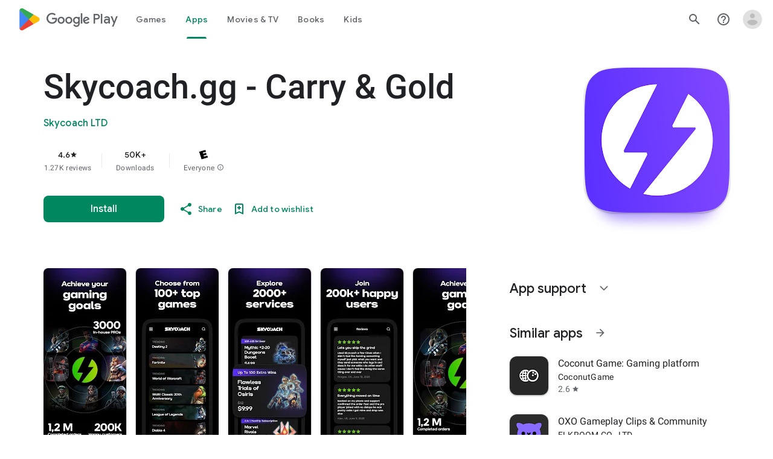

--- FILE ---
content_type: text/javascript; charset=UTF-8
request_url: https://www.gstatic.com/_/boq-play/_/js/k=boq-play.PlayStoreUi.en_US.FKzvzFT0UvE.2021.O/ck=boq-play.PlayStoreUi.OYhendKIWOw.L.B1.O/am=D4s7wN77AwBAEgz4PfMftgU/d=1/exm=A7fCU,ArluEf,BBI74,BVgquf,BfdUQc,EFQ78c,FuzVxc,GkRiKb,I8lFqf,IJGqxf,IZT63,IcVnM,JH2zc,JNoxi,JWUKXe,KUM7Z,LCkxpb,LEikZe,LvGhrf,MI6k7c,MdUzUe,MpJwZc,NkbkFd,NwH0H,O1Gjze,O6y8ed,OTA3Ae,P6sQOc,PHUIyb,PrPYRd,QIhFr,RMhBfe,RQJprf,RqjULd,RyvaUb,SWD8cc,SdcwHb,SpsfSb,UUJqVe,UZStuc,Uas9Hd,Ulmmrd,V3dDOb,WO9ee,XVMNvd,Z5uLle,Z5wzge,ZDZcre,ZwDk9d,_b,_tp,aTwUve,aW3pY,byfTOb,chfSwc,dfkSTe,e5qFLc,fI4Vwc,fdeHmf,fl2Zj,gychg,hKSk3e,hc6Ubd,indMcf,j9sf1,jX6UVc,kJXwXb,kjKdXe,lazG7b,lpwuxb,lsjVmc,lwddkf,m9oV,mI3LFb,mdR7q,n73qwf,nKuFpb,oEJvKc,p3hmRc,pCKBF,pYCIec,pjICDe,pw70Gc,q0xTif,qTnoBf,qfGEyb,qqarmf,rpbmN,sJhETb,sOXFj,soHxf,t1sulf,tBvKNb,tKHFxf,vNKqzc,vrGZEc,w9hDv,wW2D8b,wg1P6b,ws9Tlc,xQtZb,xUdipf,yNB6me,ywOR5c,z5Gxfe,zBPctc,zbML3c,zr1jrb/excm=_b,_tp,appdetailsview/ed=1/wt=2/ujg=1/rs=AB1caFW7nVuQjYl56zcaQR4VKCUWgOrZBA/ee=EVNhjf:pw70Gc;EmZ2Bf:zr1jrb;Hs0fpd:jLUKge;JsbNhc:Xd8iUd;K5nYTd:ZDZcre;LBgRLc:SdcwHb;Me32dd:MEeYgc;NJ1rfe:qTnoBf;NPKaK:SdcwHb;NSEoX:lazG7b;Pjplud:EEDORb;QGR0gd:Mlhmy;Rdd4dc:WXw8B;SNUn3:ZwDk9d;ScI3Yc:e7Hzgb;Uvc8o:VDovNc;YIZmRd:A1yn5d;a56pNe:JEfCwb;cEt90b:ws9Tlc;dIoSBb:SpsfSb;dowIGb:ebZ3mb;eBAeSb:zbML3c;iFQyKf:QIhFr;ikbPFc:UfnShf;lOO0Vd:OTA3Ae;nAu0tf:z5Gxfe;oGtAuc:sOXFj;pXdRYb:MdUzUe;qafBPd:yDVVkb;qddgKe:xQtZb;sgjhQc:bQAegc;wR5FRb:O1Gjze;wZnI8b:Oh9t6d;xqZiqf:BBI74;yEQyxe:TLjaTd;yxTchf:KUM7Z;zxnPse:GkRiKb/dti=1/m=Wt6vjf,hhhU8,FCpbqb,WhJNk
body_size: 811
content:
"use strict";this.default_PlayStoreUi=this.default_PlayStoreUi||{};(function(_){var window=this;
try{
_.u("Wt6vjf");
var Rnb=class extends _.x{constructor(a){super(a,0,Rnb.Ee)}ac(){return _.vj(this,1,_.dc)}Ke(a){return _.Bj(this,1,a,_.dc)}};Rnb.Ee="f.bo";var Snb=function(a){a.NM&&(window.clearTimeout(a.NM),a.NM=0)},Tnb=function(a){const b=_.Ikb.get(window.location.protocol=="https:"?"SAPISID":"APISID","");a.pL=a.bJ!==""&&b==="";a.BU=a.bJ!=b;a.bJ=b},Vnb=function(a){a.zD=!0;const b=Unb(a);let c="rt=r&f_uid="+_.wf(a.FN);_.mm(b,(0,_.ab)(a.O,a),"POST",c)},WM=function(a){if(a.eS||a.zD)Snb(a),a.NM=window.setTimeout((0,_.ab)(a.H,a),Math.max(3,a.hJ)*1E3)},Unb=function(a){const b=new _.zp(a.V2);a.LO!=null&&_.Kp(b,"authuser",a.LO);return b},Wnb=function(a){a.pL||
(a.zD=!0,a.hJ=Math.min((a.hJ||3)*2,60),WM(a))},Xnb=class extends _.kl{Hc(){this.eS=!1;Snb(this);super.Hc()}H(){Tnb(this);if(this.zD)return Vnb(this),!1;if(!this.BU)return WM(this),!0;this.dispatchEvent("m");if(!this.FN)return WM(this),!0;this.pL?(this.dispatchEvent("o"),WM(this)):Vnb(this);return!1}O(a){a=a.target;Tnb(this);if(_.rm(a)){this.hJ=0;if(this.pL)this.zD=!1,this.dispatchEvent("o");else if(this.BU)this.dispatchEvent("p");else{try{var b=_.sm(a);const d=JSON.parse(b.substring(b.indexOf("\n")));
var c=(new Rnb(d[0])).ac()}catch(d){_.cg(d);this.dispatchEvent("q");Wnb(this);return}this.zD=!1;c?this.dispatchEvent("n"):this.dispatchEvent("o")}WM(this)}else{if(a.mh()!=0){b="";try{b=_.sm(a)}catch(d){}c=a.mh()<500;a=Error("sd`"+a.mh()+"`"+Unb(this).toString()+"`"+String(a.Ma)+"`"+b);c&&_.cg(a);this.dispatchEvent("q")}Wnb(this)}}};_.l=Xnb.prototype;_.l.hJ=0;_.l.NM=0;_.l.bJ=null;_.l.pL=!1;_.l.BU=!1;_.l.LO=null;_.l.V2="/_/idv/";_.l.FN="";_.l.eS=!1;_.l.zD=!1;_.xe(_.qoa,Xnb);_.$a().ek(function(a){const b=new Xnb;_.Kn(a,_.qoa,b);if(_.Hm()){a=_.$la();var c=_.ng("WZsZ1e").string(null);b.FN=a;c!==void 0&&(b.bJ=c);a=_.yp();_.mb(a,"/")||(a="/"+a);b.V2=a+"/idv/";(a=_.Gm())&&_.ng("gGcLoe").Bu(!1)&&(b.LO=a);b.eS=!0;b.H()}});
_.v();
_.u("hhhU8");
var Rkb;new _.ki(a=>{Rkb=a});_.RTa();_.Tf(()=>{Rkb()});
_.v();
_.u("FCpbqb");
_.$a().ek(function(a){_.Uf(_.foa,a)});
_.v();
_.u("WhJNk");
var Jkb=function(){var a=_.Ikb;if(!_.aa.navigator.cookieEnabled)return!1;if(!a.Ff())return!0;a.set("TESTCOOKIESENABLED","1",{KS:60});if(a.get("TESTCOOKIESENABLED")!=="1")return!1;a.remove("TESTCOOKIESENABLED");return!0},Kkb=new Date(1262304E6),Lkb=new Date(12779424E5),Mkb=new Date(129384E7),Nkb=function(a,b){b?a.push(Math.round((b-Kkb.getTime())/6E4)):a.push(null)},Okb=function(a,b,c){a.push(b.getTimezoneOffset()/15+56);a:{var d=b.getTimezoneOffset();const e=c.getTimezoneOffset();if(d!=e)for(b=b.getTime()/
6E4,c=c.getTime()/6E4;b<=c;){const f=(b>>1)+(c>>1),g=f*6E4,h=(new Date(g+3E4)).getTimezoneOffset();if((new Date(g-3E4)).getTimezoneOffset()!=h){d=g;break a}if(h==d)b=f+1;else if(h==e)c=f-1;else break}d=null}Nkb(a,d)};var Pkb=class extends _.rt{static Na(){return{service:{window:_.vu}}}constructor(a){super();this.H=a.service.window;if(!_.ng("xn5OId").Vb(!1)&&Jkb()&&_.Ikb.get("OTZ")===void 0){a=_.Ikb;var b=a.set;var c=[];const d=new Date;Nkb(c,d.getTime());c.push(d.getTimezoneOffset()/15+56);Okb(c,Kkb,Lkb);Okb(c,Lkb,Mkb);c=c.join("_");b.call(a,"OTZ",c,{KS:2592E3,path:"/",domain:void 0,Bda:this.H.get().location.protocol==="https:"})}}};_.nt(_.foa,Pkb);
_.v();
}catch(e){_._DumpException(e)}
}).call(this,this.default_PlayStoreUi);
// Google Inc.


--- FILE ---
content_type: text/javascript; charset=UTF-8
request_url: https://www.gstatic.com/_/boq-play/_/js/k=boq-play.PlayStoreUi.en_US.FKzvzFT0UvE.2021.O/ck=boq-play.PlayStoreUi.OYhendKIWOw.L.B1.O/am=D4s7wN77AwBAEgz4PfMftgU/d=1/exm=A7fCU,ArluEf,BBI74,BVgquf,BfdUQc,EFQ78c,GkRiKb,IJGqxf,IZT63,IcVnM,JH2zc,JNoxi,JWUKXe,KUM7Z,LCkxpb,LEikZe,MI6k7c,MdUzUe,MpJwZc,NkbkFd,NwH0H,O1Gjze,O6y8ed,OTA3Ae,PHUIyb,PrPYRd,QIhFr,RMhBfe,RQJprf,RyvaUb,SWD8cc,SdcwHb,SpsfSb,UUJqVe,Uas9Hd,Ulmmrd,V3dDOb,WO9ee,XVMNvd,Z5uLle,ZDZcre,ZwDk9d,_b,_tp,aTwUve,aW3pY,byfTOb,chfSwc,e5qFLc,fI4Vwc,fdeHmf,fl2Zj,gychg,hKSk3e,hc6Ubd,indMcf,j9sf1,jX6UVc,kJXwXb,kjKdXe,lazG7b,lpwuxb,lsjVmc,lwddkf,m9oV,mI3LFb,mdR7q,n73qwf,nKuFpb,oEJvKc,pCKBF,pYCIec,pjICDe,pw70Gc,qTnoBf,qfGEyb,rpbmN,sJhETb,soHxf,t1sulf,tBvKNb,tKHFxf,vNKqzc,vrGZEc,w9hDv,wW2D8b,wg1P6b,ws9Tlc,xQtZb,xUdipf,ywOR5c,z5Gxfe,zBPctc,zbML3c,zr1jrb/excm=_b,_tp,appdetailsview/ed=1/wt=2/ujg=1/rs=AB1caFW7nVuQjYl56zcaQR4VKCUWgOrZBA/ee=EVNhjf:pw70Gc;EmZ2Bf:zr1jrb;Hs0fpd:jLUKge;JsbNhc:Xd8iUd;K5nYTd:ZDZcre;LBgRLc:SdcwHb;Me32dd:MEeYgc;NJ1rfe:qTnoBf;NPKaK:SdcwHb;NSEoX:lazG7b;Pjplud:EEDORb;QGR0gd:Mlhmy;Rdd4dc:WXw8B;SNUn3:ZwDk9d;ScI3Yc:e7Hzgb;Uvc8o:VDovNc;YIZmRd:A1yn5d;a56pNe:JEfCwb;cEt90b:ws9Tlc;dIoSBb:SpsfSb;dowIGb:ebZ3mb;eBAeSb:zbML3c;iFQyKf:QIhFr;ikbPFc:UfnShf;lOO0Vd:OTA3Ae;nAu0tf:z5Gxfe;oGtAuc:sOXFj;pXdRYb:MdUzUe;qafBPd:yDVVkb;qddgKe:xQtZb;sgjhQc:bQAegc;wR5FRb:O1Gjze;wZnI8b:Oh9t6d;xqZiqf:BBI74;yEQyxe:TLjaTd;yxTchf:KUM7Z;zxnPse:GkRiKb/dti=1/m=p3hmRc,LvGhrf,RqjULd
body_size: 6549
content:
"use strict";this.default_PlayStoreUi=this.default_PlayStoreUi||{};(function(_){var window=this;
try{
var GM,Tkb,Skb,Ukb,HM;GM=function(a){let b=_.ng(a);b.Xe()||_.aa===_.aa.top||(b=_.ng(a,_.aa.top));return b};Tkb=function(a,b){a=GM(a).Vb(!1);return{enabled:a,UA:a?_.Cm(GM(b()),_.Bna).Lf():Skb()}};
_.Vkb=function(){HM??(HM=Object.freeze({get enabled(){return HM.wm===-1||GM("iCzhFc").Vb(!1)?!1:HM.PV.enabled||HM.tV.enabled||HM.oda.enabled},environment:_.Bm(GM("HiPsbb"),Ukb,0),FO:_.wm(GM("MUE6Ne"))??void 0,Ps:_.wm(GM("cfb2h"))??void 0,wm:_.Am(GM("yFnxrf"),-1),jY:_.Em(GM("fPDxwd")).map(a=>_.Am(a,0)).filter(a=>a>0),xta:GM("vJQk6").Vb(!1),PV:Tkb("xwAfE",()=>"UUFaWc"),tV:Tkb("xnI9P",()=>"u4g7r"),oda:Tkb("AfY8Hf",()=>"hsFLT")}));return HM};Skb=_.le(_.Bna);Ukb={oia:0,yka:1,ula:2,fha:3,hja:4};
_.u("p3hmRc");
var Slb=function(a,b){var c=_.Gm(),d=[];c=_.Qlb(_.Nlb(_.Olb(new _.JM(a,c),_.slb(new _.tlb,b.jY)),b.Ps??""));d&&d.length>0&&_.Plb(c,d.map(f=>f.O()));let e;switch(a){case 1957:e=3;break;case 2082:e=2;break;case 1884:e=1;break;case 2649:e=0}return new Rlb(c.Kb(),b.FO??"",e,b.environment)},Rlb,Ulb;_.Eh.prototype.Bb=_.t(28,function(){return _.Lk(this.na,"k")});_.Va.prototype.wZ=_.t(1,function(){return this.ob});
_.Tlb=function(a,b,c){const d=b.H();a.H!==void 0&&d.H(a.H);d.O(a.environment);a.O&&d.ka(a.O);const e=_.$a()?.wZ()?.Bb();e&&d.qa(e);b.O(c);a.transport.Gj(b);a.transport.flush()};Rlb=class{constructor(a,b,c,d=0){this.transport=a;this.H=b;this.O=c;this.environment=d}};Ulb=class{Gj(){}flush(){}};_.Vlb=class extends _.rt{constructor(){super();this.config=_.Vkb();this.H=this.config.enabled?Slb(this.config.wm,this.config):new Rlb(new Ulb)}};_.nt(_.On,_.Vlb);
_.v();
_.KM=function(a,b,c){_.pd(a);a=a.Le;let d=a[_.Rb]|0;const e=_.xd(a,c),f=void 0===_.Lia;b=_.Wc(e,b,!f,d);if(!f||b)return b=_.nd(b),e!==b&&(d=_.sd(a,d,c,b),_.qd(a,d)),b};_.Wlb=class extends _.x{constructor(a){super(a)}getUrl(){return _.J(this,3)}H(a){_.Kj(this,5,a)}ka(a){_.Mj(this,8,a)}qa(a){_.Kj(this,10,a)}O(a){_.Mj(this,11,a)}};_.Xlb=class extends _.x{constructor(a){super(a)}H(){return _.KM(this,_.Wlb,5)}O(a){_.C(this,_.Bna,18,a)}};
_.u("LvGhrf");
var $lb=function(a){if(_.aa&&_.aa.performance&&_.aa.performance.memory){var b=_.aa.performance.memory;if(b){const c=new Zlb;isNaN(b.jsHeapSizeLimit)||_.Ij(c,1,Math.round(b.jsHeapSizeLimit).toString());isNaN(b.totalJSHeapSize)||_.Ij(c,2,Math.round(b.totalJSHeapSize).toString());isNaN(b.usedJSHeapSize)||_.Ij(c,3,Math.round(b.usedJSHeapSize).toString());_.C(a,Zlb,1,c)}}},dmb=function(a){if(amb()){var b=performance.getEntriesByType("navigation");if(b&&b.length){var c=new bmb;if(b=b[0]){switch(b.type){case "navigate":c.Je(1);
break;case "reload":c.Je(2);break;case "back_forward":c.Je(3);break;case "prerender":c.Je(4);break;default:c.Je(0)}var d=_.Dj(c,2,Math.round(b.startTime));d=_.Dj(d,3,Math.round(b.fetchStart));d=_.Dj(d,4,Math.round(b.domainLookupStart));d=_.Dj(d,5,Math.round(b.domainLookupEnd));d=_.Dj(d,6,Math.round(b.connectStart));d=_.Dj(d,7,Math.round(b.connectEnd));d=_.Dj(d,8,Math.round(b.requestStart));d=_.Dj(d,9,Math.round(b.responseStart));d=_.Dj(d,10,Math.round(b.responseEnd));var e=cmb(Math.round(b.domInteractive));
d=_.Dj(d,11,e);e=cmb(Math.round(b.domComplete));d=_.Dj(d,12,e);d=_.Dj(d,13,Math.round(b.loadEventStart));_.Dj(d,14,Math.round(b.loadEventEnd))}_.C(a,bmb,8,c)}}},cmb=function(a){return Number.isFinite(a)?a:null},fmb=function(a){if(amb()){var b=performance.getEntriesByType("resource");if(b&&b.length){var c=new emb,d=0,e=0,f=0,g=0,h=0,k=0,m=0,n=0,q=0,r=0;for(let w=0;w<b.length;w++){const y=b[w],z=y.responseEnd-y.startTime;if(z>=0)switch(y.initiatorType){case "css":d++;e+=z;break;case "img":f++;g+=z;
break;case "script":h++;k+=z;break;case "link":m++;n+=z;break;default:q++,r+=z}}d&&(b=_.Dj(c,1,d),_.Dj(b,2,Math.round(e/d)));f&&(d=_.Dj(c,3,f),_.Dj(d,4,Math.round(g/f)));h&&(f=_.Dj(c,5,h),_.Dj(f,6,Math.round(k/h)));m&&(h=_.Dj(c,7,m),_.Dj(h,8,Math.round(n/m)));q&&(m=_.Dj(c,9,q),_.Dj(m,10,Math.round(r/q)));_.C(a,emb,10,c)}}},hmb=function(a){if(amb()){var b=performance.getEntriesByType("paint");if(b&&b.length){var c=_.G(a,LM,11)?_.H(a,LM,11):new LM;gmb(b,c);_.C(a,LM,11,c)}}},gmb=function(a,b){for(let c=
0;c<a.length;c++){const d=a[c],e=Math.round(d.startTime);d.name!=="first-paint"||_.hj(b,1)!=null?d.name!=="first-contentful-paint"||_.hj(b,2)!=null||_.Dj(b,2,e):_.Dj(b,1,e)}},amb=function(){return _.aa.performance&&_.aa.performance.getEntriesByType?!0:!1},MM=function(a,b){imb.get(a)||imb.set(a,new b);return imb.get(a)},Zlb=class extends _.x{constructor(a){super(a)}},bmb=class extends _.x{constructor(a){super(a)}getType(){return _.oj(this,1)}Je(a){return _.Mj(this,1,a)}},LM=class extends _.x{constructor(a){super(a)}},
emb=class extends _.x{constructor(a){super(a)}},NM=class extends _.x{constructor(a){super(a)}},jmb=class extends _.x{constructor(a){super(a)}},kmb=class extends _.x{constructor(a){super(a)}},lmb=class extends _.x{constructor(a){super(a)}},mmb=class extends _.x{constructor(a){super(a)}Ua(){return _.J(this,2)}getUrl(){return _.J(this,3)}},nmb=class extends _.x{constructor(a){super(a)}lw(a){return _.Dj(this,5,a)}},OM=class extends _.x{constructor(a){super(a)}};var omb=class{constructor(){this.H=0;this.O=[]}};var PM=()=>{const a=performance.getEntriesByType("navigation")[0];if(a&&a.responseStart>0&&a.responseStart<performance.now())return a};var pmb=a=>{if(document.readyState==="loading")return"loading";const b=PM();if(b){if(a<b.domInteractive)return"loading";if(b.domContentLoadedEventStart===0||a<b.domContentLoadedEventStart)return"dom-interactive";if(b.domComplete===0||a<b.domComplete)return"dom-content-loaded"}return"complete"};var qmb=a=>{let b="";try{for(;a?.nodeType!==9;){const d=a;if(d.id)var c="#"+d.id;else{const f=d.nodeName;c=[d.nodeType===1?f.toLowerCase():f.toUpperCase().replace(/^#/,""),...Array.from(d.classList).sort()].join(".")}const e=c;if(b.length+e.length>99)return b||e;b=b?e+">"+b:e;if(d.id)break;a=d.parentNode}}catch{}return b};var imb=new WeakMap;var rmb=-1,QM=a=>{addEventListener("pageshow",b=>{b.persisted&&(rmb=b.timeStamp,a(b))},!0)};var RM=(a,b,c,d)=>{let e,f;return g=>{b.value>=0&&(g||d)&&((f=b.value-(e??0))||e===void 0)&&(e=b.value,b.f7=f,g=b.value,b.Og=g>c[1]?"poor":g>c[0]?"needs-improvement":"good",a(b))}};var smb=a=>{requestAnimationFrame(()=>requestAnimationFrame(()=>a()))};var SM=-1,tmb=new Set,umb=a=>{if(document.visibilityState==="hidden"){if(a.type==="visibilitychange")for(const b of tmb)b();isFinite(SM)||(SM=a.type==="visibilitychange"?a.timeStamp:0,removeEventListener("prerenderingchange",umb,!0))}},vmb=()=>{if(SM<0){const a=PM()?.activationStart??0;SM=(document.prerendering?void 0:globalThis.performance.getEntriesByType("visibility-state").filter(b=>b.name==="hidden"&&b.startTime>a)[0]?.startTime)??(document.visibilityState!=="hidden"||document.prerendering?Infinity:
0);addEventListener("visibilitychange",umb,!0);addEventListener("prerenderingchange",umb,!0);QM(()=>{setTimeout(()=>{SM=document.visibilityState!=="hidden"||document.prerendering?Infinity:0})})}return{get fZ(){return SM},C0(a){tmb.add(a)}}};var TM=(a,b=-1)=>{const c=PM();let d="navigate";rmb>=0?d="back-forward-cache":c&&(document.prerendering||(PM()?.activationStart??0)>0?d="prerender":document.wasDiscarded?d="restore":c.type&&(d=c.type.replace(/_/g,"-")));return{name:a,value:b,Og:"good",f7:0,entries:[],id:`v5-${Date.now()}-${Math.floor(Math.random()*(9E12-1))+1E12}`,navigationType:d}};var UM=(a,b,c={})=>{try{if(PerformanceObserver.supportedEntryTypes.includes(a)){const d=new PerformanceObserver(e=>{Promise.resolve().then(()=>{b(e.getEntries())})});d.observe({type:a,buffered:!0,...c});return d}}catch{}};var wmb=a=>{let b=!1;return()=>{b||(a(),b=!0)}};var xmb=a=>{document.prerendering?addEventListener("prerenderingchange",()=>a(),!0):a()};var ymb=[1800,3E3],zmb=(a,b={})=>{xmb(()=>{const c=vmb();let d=TM("FCP"),e;const f=UM("paint",g=>{for(const h of g)h.name==="first-contentful-paint"&&(f.disconnect(),h.startTime<c.fZ&&(d.value=Math.max(h.startTime-(PM()?.activationStart??0),0),d.entries.push(h),e(!0)))});f&&(e=RM(a,d,ymb,b.Rt),QM(g=>{d=TM("FCP");e=RM(a,d,ymb,b.Rt);smb(()=>{d.value=performance.now()-g.timeStamp;e(!0)})}))})};var Amb=[.1,.25],Bmb=(a,b={})=>{const c=vmb();zmb(wmb(()=>{let d=TM("CLS",0),e;const f=MM(b,omb),g=k=>{for(const n of k)if(!n.hadRecentInput){k=f.O[0];var m=f.O.at(-1);f.H&&k&&m&&n.startTime-m.startTime<1E3&&n.startTime-k.startTime<5E3?(f.H+=n.value,f.O.push(n)):(f.H=n.value,f.O=[n]);f.ka?.(n)}f.H>d.value&&(d.value=f.H,d.entries=f.O,e())},h=UM("layout-shift",g);h&&(e=RM(a,d,Amb,b.Rt),c.C0(()=>{g(h.takeRecords());e(!0)}),QM(()=>{f.H=0;d=TM("CLS",0);e=RM(a,d,Amb,b.Rt);smb(()=>e())}),setTimeout(e))}))};var Cmb=a=>a.reduce((b,c)=>b.value>c.value?b:c),Dmb=a=>a.find(b=>b.node?.nodeType===1)||a[0],Emb=(a,b={})=>{b=Object.assign({},b);const c=MM(b,omb),d=new WeakMap;c.ka=e=>{if(e?.sources?.length){e=Dmb(e.sources);var f=e?.node;f&&(f=b.kZ?.(f)??qmb(f),d.set(e,f))}};Bmb(e=>{let f={};if(e.entries.length){const g=Cmb(e.entries);if(g?.sources?.length){const h=Dmb(g.sources);h&&(f={z$:d.get(h),A$:g.startTime,B$:g.value,Spa:h,Rpa:g,BS:pmb(g.startTime)})}}e=Object.assign(e,{attribution:f});a(e)},b)};var Fmb=(a,b={})=>{zmb(c=>{var d={QH:0,eZ:c.value,BS:pmb(rmb)};if(c.entries.length){const e=PM(),f=c.entries.at(-1);e&&(d=Math.max(0,e.responseStart-(e.activationStart||0)),d={QH:d,eZ:c.value-d,BS:pmb(c.entries[0].startTime),j0:e,noa:f})}c=Object.assign(c,{attribution:d});a(c)},b)};var Gmb=0,Hmb=Infinity,Imb=0,Jmb=a=>{for(const b of a)b.interactionId&&(Hmb=Math.min(Hmb,b.interactionId),Gmb=(Imb=Math.max(Imb,b.interactionId))?(Imb-Hmb)/7+1:0)},Kmb;var Lmb=0,Mmb=function(a,b){a.ka?.(b);if(b.interactionId||b.entryType==="first-input"){var c=a.H.at(-1),d=a.O.get(b.interactionId);if(d||a.H.length<10||b.duration>c.Uw){d?b.duration>d.Uw?(d.entries=[b],d.Uw=b.duration):b.duration===d.Uw&&b.startTime===d.entries[0].startTime&&d.entries.push(b):(d={id:b.interactionId,entries:[b],Uw:b.duration},a.O.set(d.id,d),a.H.push(d));a.H.sort((e,f)=>f.Uw-e.Uw);if(a.H.length>10){b=a.H.splice(10);for(const e of b)a.O.delete(e.id)}a.qa?.(d)}}},Nmb=class{constructor(){this.H=
[];this.O=new Map}wa(){Lmb=Kmb?Gmb:performance.interactionCount??0;this.H.length=0;this.O.clear()}na(){return this.H[Math.min(this.H.length-1,Math.floor(((Kmb?Gmb:performance.interactionCount??0)-Lmb)/50))]}};var Omb=a=>{const b=globalThis.requestIdleCallback||setTimeout;document.visibilityState==="hidden"?a():(a=wmb(a),addEventListener("visibilitychange",a,{once:!0,capture:!0}),b(()=>{a();removeEventListener("visibilitychange",a,{capture:!0})}))};var Pmb=[200,500],Qmb=(a,b={})=>{if(globalThis.PerformanceEventTiming&&"interactionId"in PerformanceEventTiming.prototype){var c=vmb();xmb(()=>{"interactionCount"in performance||Kmb||(Kmb=UM("event",Jmb,{type:"event",buffered:!0,durationThreshold:0}));let d=TM("INP"),e;const f=MM(b,Nmb),g=k=>{Omb(()=>{for(var m of k)Mmb(f,m);(m=f.na())&&m.Uw!==d.value&&(d.value=m.Uw,d.entries=m.entries,e())})},h=UM("event",g,{durationThreshold:b.durationThreshold??40});e=RM(a,d,Pmb,b.Rt);h&&(h.observe({type:"first-input",
buffered:!0}),c.C0(()=>{g(h.takeRecords());e(!0)}),QM(()=>{f.wa();d=TM("INP");e=RM(a,d,Pmb,b.Rt)}))})}};var Rmb=(a,b={})=>{b=Object.assign({},b);const c=MM(b,Nmb);let d=[],e=[],f=0;const g=new WeakMap,h=new WeakMap;let k=!1;const m=()=>{const w=c.H.map(B=>g.get(B.entries[0])),y=e.length-50;e=e.filter((B,F)=>F>=y?!0:w.includes(B));const z=new Set;for(const B of e){const F=n(B.startTime,B.processingEnd);for(const K of F)z.add(K)}const E=d.length-1-50;d=d.filter((B,F)=>B.startTime>f&&F>E?!0:z.has(B));k=!1};c.ka=w=>{const y=w.startTime+w.duration;let z;f=Math.max(f,w.processingEnd);for(let E=e.length-1;E>=
0;E--){const B=e[E];if(Math.abs(y-B.renderTime)<=8){z=B;z.startTime=Math.min(w.startTime,z.startTime);z.processingStart=Math.min(w.processingStart,z.processingStart);z.processingEnd=Math.max(w.processingEnd,z.processingEnd);z.entries.push(w);break}}z||(z={startTime:w.startTime,processingStart:w.processingStart,processingEnd:w.processingEnd,renderTime:y,entries:[w]},e.push(z));(w.interactionId||w.entryType==="first-input")&&g.set(w,z);k||(Omb(m),k=!0)};c.qa=w=>{if(!h.get(w)){var y=w.entries[0].target;
y&&(y=b.kZ?.(y)??qmb(y),h.set(w,y))}};const n=(w,y)=>{const z=[];for(const E of d)if(!(E.startTime+E.duration<w)){if(E.startTime>y)break;z.push(E)}return z},q=w=>{if(w.ES?.length){var y=w.m_,z=w.J9,E=w.processingDuration,B=0,F=0,K=0,Q=0;for(var ca of w.ES){F=F+ca.startTime+ca.duration-ca.styleAndLayoutStart;for(const qa of ca.scripts){var fa=qa.startTime+qa.duration;if(fa<y)continue;fa-=Math.max(y,qa.startTime);const Fa=qa.duration?fa/qa.duration*qa.forcedStyleAndLayoutDuration:0;B+=fa-Fa;F+=Fa;if(fa>
Q){var V=qa.startTime<y+z?"input-delay":qa.startTime>=y+z+E?"presentation-delay":"processing-duration";var la=qa;Q=fa}}}ca=(ca=w.ES.at(-1))?ca.startTime+ca.duration:0;ca>=y+z+E&&(K=w.n0-ca);la&&V&&(w.O$={entry:la,Xsa:V,qpa:Q});w.lfa=B;w.mfa=F;w.kfa=K;w.nfa=w.n0-y-B-F-K}},r=w=>{var y=w.entries[0],z=g.get(y);const E=y.processingStart,B=Math.max(y.startTime+y.duration,E),F=Math.min(z.processingEnd,B);z=z.entries.sort((ca,fa)=>ca.processingStart-fa.processingStart);const K=n(y.startTime,F),Q=c.O.get(y.interactionId);
y={O9:h.get(Q),P9:y.name.startsWith("key")?"keyboard":"pointer",m_:y.startTime,n0:B,gsa:z,ES:K,J9:E-y.startTime,processingDuration:F-E,asa:B-F,BS:pmb(y.startTime),O$:void 0,lfa:void 0,mfa:void 0,kfa:void 0,nfa:void 0};q(y);return Object.assign(w,{attribution:y})};UM("long-animation-frame",w=>{d=d.concat(w);k||(Omb(m),k=!0)});Qmb(w=>{w=r(w);a(w)},b)};var Smb=class{};var Tmb=[2500,4E3],Umb=(a,b={})=>{xmb(()=>{const c=vmb();let d=TM("LCP"),e;const f=MM(b,Smb),g=k=>{b.Rt||(k=k.slice(-1));for(const m of k)f.H?.(m),m.startTime<c.fZ&&(d.value=Math.max(m.startTime-(PM()?.activationStart??0),0),d.entries=[m],e())},h=UM("largest-contentful-paint",g);if(h){e=RM(a,d,Tmb,b.Rt);const k=wmb(()=>{g(h.takeRecords());h.disconnect();e(!0)}),m=n=>{n.isTrusted&&(Omb(k),removeEventListener(n.type,m,{capture:!0}))};for(const n of["keydown","click","visibilitychange"])addEventListener(n,
m,{capture:!0});QM(n=>{d=TM("LCP");e=RM(a,d,Tmb,b.Rt);smb(()=>{d.value=performance.now()-n.timeStamp;e(!0)})})}})};var Vmb=(a,b={})=>{b=Object.assign({},b);const c=MM(b,Smb),d=new WeakMap;c.H=f=>{var g=f.element;g&&(g=b.kZ?.(g)??qmb(g),d.set(f,g))};const e=f=>{var g={QH:0,C1:0,D1:0,LY:f.value};if(f.entries.length){const k=PM();if(k){var h=k.activationStart||0;const m=f.entries.at(-1),n=m.url&&performance.getEntriesByType("resource").filter(r=>r.name===m.url)[0];g=Math.max(0,k.responseStart-h);const q=Math.max(g,n?(n.requestStart||n.startTime)-h:0);h=Math.min(f.value,Math.max(q,n?n.responseEnd-h:0));g={target:d.get(m),
QH:g,C1:q-g,D1:h-q,LY:f.value-h,j0:k,Tpa:m};m.url&&(g.url=m.url);n&&(g.Upa=n)}}return Object.assign(f,{attribution:g})};Umb(f=>{f=e(f);a(f)},b)};var Wmb=[800,1800],Xmb=a=>{document.prerendering?xmb(()=>Xmb(a)):document.readyState!=="complete"?addEventListener("load",()=>Xmb(a),!0):setTimeout(a)},Ymb=(a,b={})=>{let c=TM("TTFB"),d=RM(a,c,Wmb,b.Rt);Xmb(()=>{const e=PM();e&&(c.value=Math.max(e.responseStart-(PM()?.activationStart??0),0),c.entries=[e],d(!0),QM(()=>{c=TM("TTFB",0);d=RM(a,c,Wmb,b.Rt);d(!0)}))})};var Zmb=(a,b={})=>{Ymb(c=>{var d={Y2:0,FX:0,zY:0,eY:0,z1:0};if(c.entries.length){d=c.entries[0];var e=d.activationStart||0;const f=Math.max((d.workerStart||d.fetchStart)-e,0),g=Math.max(d.domainLookupStart-e,0),h=Math.max(d.connectStart-e,0);e=Math.max(d.connectEnd-e,0);d={Y2:f,FX:g-f,zY:h-g,eY:e-h,z1:c.value-e,j0:d}}c=Object.assign(c,{attribution:d});a(c)},b)};var anb,bnb,dnb,cnb,VM;anb=function(a){const b=new window.PerformanceObserver(c=>{_.$mb(a,d=>{var e=c.getEntries();d=_.KM(d,LM,11);gmb(e,d)});b.disconnect()});try{b.observe({type:"paint",buffered:!0})}catch{}};
bnb=function(a){VM(a,Emb,(b,c)=>{var d=_.KM(b,NM,9);_.Jj(d,1,c.value);c.attribution&&(b=_.KM(b,OM,14),b=_.KM(b,jmb,1),b=_.Jj(b,1,c.value),b=_.Kj(b,2,c.attribution.z$),b=_.Dj(b,3,c.attribution.A$),_.Jj(b,4,c.attribution.B$))});VM(a,Fmb,(b,c)=>{var d=_.KM(b,NM,9);_.Dj(d,2,Math.round(c.value));c.attribution&&(b=_.KM(b,OM,14),b=_.KM(b,kmb,2),b=_.Dj(b,1,Math.round(c.value)),b=_.Dj(b,2,Math.round(c.attribution.QH)),_.Dj(b,3,Math.round(c.attribution.eZ)))});VM(a,Vmb,(b,c)=>{var d=_.KM(b,NM,9);_.Dj(d,4,Math.round(c.value));
c.attribution&&(b=_.KM(b,OM,14),b=_.KM(b,mmb,4),b=_.Dj(b,1,Math.round(c.value)),b=_.Kj(b,2,c.attribution.target),b=_.Dj(b,4,Math.round(c.attribution.QH)),b=_.Dj(b,5,Math.round(c.attribution.C1)),b=_.Dj(b,6,Math.round(c.attribution.D1)),_.Dj(b,7,Math.round(c.attribution.LY)))});VM(a,Zmb,(b,c)=>{var d=_.KM(b,NM,9);_.Dj(d,5,Math.round(c.value));c.attribution&&(b=_.KM(b,OM,14),b=_.KM(b,nmb,5),b=_.Dj(b,1,Math.round(c.value)),b=_.Dj(b,2,Math.round(c.attribution.Y2+c.attribution.FX)),b=_.Dj(b,3,Math.round(c.attribution.zY)),
_.Dj(b,4,Math.round(c.attribution.eY)).lw(Math.round(c.attribution.z1)))});VM(a,Rmb,(b,c)=>{var d=_.KM(b,NM,9);_.Dj(d,6,Math.round(c.value));c.attribution&&(b=_.KM(b,OM,14),b=_.KM(b,lmb,6),b=_.Dj(b,1,Math.round(c.value)),b=_.Kj(b,2,c.attribution.O9),b=_.Dj(b,3,c.attribution.m_),_.Kj(b,4,c.attribution.P9))})};dnb=async function(a){return Promise.race([cnb(),new Promise(b=>void setTimeout(b,3E4))]).then(()=>{a.flush();dnb(a)})};_.$mb=function(a,b){a.O=!0;b(a.msg)};
cnb=function(){return new Promise(a=>{const b=_.fl(window,"pagehide",c=>{c.persisted==null||c.persisted||(_.jl(b),a())})})};VM=function(a,b,c){b(d=>void _.$mb(a,e=>void c(e,d)))};
_.enb=class{constructor(a,b){this.na=a;this.UA=b;a=new _.Wlb;b=Number(Date.now()).toString(36)+Math.random().toString(36).slice(2);this.H=_.Kj(a,9,b);a=new _.Xlb;this.msg=_.C(a,_.Wlb,5,this.H);this.O=!1}async init(a){if(a.url){const b=new _.Ylb(a.url);_.Kj(this.H,3,b.hostname);_.Kj(this.H,6,b.pathname)}a.iT&&_.Kj(this.H,4,a.iT);window.PerformanceObserver&&window.PerformanceObserver.supportedEntryTypes?.includes("paint")&&anb(this);bnb(this);await new Promise(b=>{document.readyState!=="complete"?_.el(window,
"load",()=>{setTimeout(b,0)}):setTimeout(b,0)});$lb(this.msg);hmb(this.msg);dmb(this.msg);fmb(this.msg);this.O=!0;return dnb(this)}flush(){if(this.O){_.Tlb(this.na,this.msg,this.UA);var a=new _.Xlb;this.msg=_.C(a,_.Wlb,5,this.H);this.O=!1}}};_.enb.prototype.ka=_.p(457);var fnb;_.gnb=class extends _.rt{constructor(a){super();this.H=new Map;const b=_.Vkb();b.PV.enabled&&(this.O=new _.enb(a.service.uL.H,b.PV.UA))}static Na(){return{service:{uL:_.Vlb}}}async init(a){if(!fnb&&this.O)return fnb=!0,this.O.init(a)}};fnb=!1;_.nt(_.zOa,_.gnb);
_.v();
_.u("RqjULd");
var hnb=function(a,b){return _.Kj(a,1,b)},inb=function(a,b){return _.Kj(a,2,b)},jnb=function(a,b){return _.Dj(a,3,b)},knb=class extends _.x{constructor(a){super(a)}},lnb=class extends _.x{constructor(a){super(a)}};_.enb.prototype.ka=_.t(457,function(a,b,c,d){const e=jnb(inb(hnb(new knb,a),b),c);d!==void 0&&_.Dj(e,4,d);_.$mb(this,f=>{f=_.KM(f,lnb,13);_.bj(f,1,knb,e)})});
var mnb=!1,nnb=class{constructor(a){this.H=a}register(a){this.Gd=a;a=this.Gd.ka();a.listen(_.WL,this.ka,!1,this);a.listen(_.Kfb,this.O,!1,this)}ka(a){if(a){var b=this.Gd.Jj()?.Qk().U8().getName()||"",c=this.H;a=a.request.qg.H.H;c.H.has(a)||c.H.set(a,{mba:b,navigationStart:performance.now(),redirectCount:0})}}O(a){if(a){var b=a.request.qg.H;a=this.H;var c=b.H;b=b.getName();const d=a.H.get(c);d&&(a.O?.ka(d.mba,b,performance.now()-d.navigationStart,d.redirectCount),a.H.delete(c))}}};
_.nt(_.AOa,class extends _.rt{constructor(a){super();this.H=a.service.oga}static Na(){return{service:{oga:_.gnb}}}async init(){if(!mnb){mnb=!0;var a=new nnb(this.H);if(_.Bh(_.Kl).H)return _.gf(this,{service:{Gd:_.Pl}}).then(b=>{b=b.service.Gd;var c=b.Jj();c=c?c.Qk().H.getName():"";this.H.init({url:b.O(),iT:c});a.register(b)},()=>{this.H.init({url:"",iT:window.cc_aid})})}}});
_.v();
}catch(e){_._DumpException(e)}
}).call(this,this.default_PlayStoreUi);
// Google Inc.


--- FILE ---
content_type: text/javascript; charset=UTF-8
request_url: https://www.gstatic.com/_/boq-play/_/js/k=boq-play.PlayStoreUi.en_US.FKzvzFT0UvE.2021.O/ck=boq-play.PlayStoreUi.OYhendKIWOw.L.B1.O/am=D4s7wN77AwBAEgz4PfMftgU/d=1/exm=A7fCU,ArluEf,BBI74,BVgquf,BfdUQc,EFQ78c,GkRiKb,IJGqxf,IZT63,IcVnM,JH2zc,JNoxi,JWUKXe,KUM7Z,LCkxpb,LEikZe,LvGhrf,MI6k7c,MdUzUe,MpJwZc,NkbkFd,NwH0H,O1Gjze,O6y8ed,OTA3Ae,PHUIyb,PrPYRd,QIhFr,RMhBfe,RQJprf,RqjULd,RyvaUb,SWD8cc,SdcwHb,SpsfSb,UUJqVe,Uas9Hd,Ulmmrd,V3dDOb,WO9ee,XVMNvd,Z5uLle,ZDZcre,ZwDk9d,_b,_tp,aTwUve,aW3pY,byfTOb,chfSwc,e5qFLc,fI4Vwc,fdeHmf,fl2Zj,gychg,hKSk3e,hc6Ubd,indMcf,j9sf1,jX6UVc,kJXwXb,kjKdXe,lazG7b,lpwuxb,lsjVmc,lwddkf,m9oV,mI3LFb,mdR7q,n73qwf,nKuFpb,oEJvKc,p3hmRc,pCKBF,pYCIec,pjICDe,pw70Gc,qTnoBf,qfGEyb,rpbmN,sJhETb,soHxf,t1sulf,tBvKNb,tKHFxf,vNKqzc,vrGZEc,w9hDv,wW2D8b,wg1P6b,ws9Tlc,xQtZb,xUdipf,ywOR5c,z5Gxfe,zBPctc,zbML3c,zr1jrb/excm=_b,_tp,appdetailsview/ed=1/wt=2/ujg=1/rs=AB1caFW7nVuQjYl56zcaQR4VKCUWgOrZBA/ee=EVNhjf:pw70Gc;EmZ2Bf:zr1jrb;Hs0fpd:jLUKge;JsbNhc:Xd8iUd;K5nYTd:ZDZcre;LBgRLc:SdcwHb;Me32dd:MEeYgc;NJ1rfe:qTnoBf;NPKaK:SdcwHb;NSEoX:lazG7b;Pjplud:EEDORb;QGR0gd:Mlhmy;Rdd4dc:WXw8B;SNUn3:ZwDk9d;ScI3Yc:e7Hzgb;Uvc8o:VDovNc;YIZmRd:A1yn5d;a56pNe:JEfCwb;cEt90b:ws9Tlc;dIoSBb:SpsfSb;dowIGb:ebZ3mb;eBAeSb:zbML3c;iFQyKf:QIhFr;ikbPFc:UfnShf;lOO0Vd:OTA3Ae;nAu0tf:z5Gxfe;oGtAuc:sOXFj;pXdRYb:MdUzUe;qafBPd:yDVVkb;qddgKe:xQtZb;sgjhQc:bQAegc;wR5FRb:O1Gjze;wZnI8b:Oh9t6d;xqZiqf:BBI74;yEQyxe:TLjaTd;yxTchf:KUM7Z;zxnPse:GkRiKb/dti=1/m=dfkSTe
body_size: 7121
content:
"use strict";this.default_PlayStoreUi=this.default_PlayStoreUi||{};(function(_){var window=this;
try{
_.Bh(_.Rpa);
_.u("sOXFj");
var jza=class extends _.rt{H(a){return a()}};_.nt(_.Qpa,jza);
_.v();
_.u("oGtAuc");
_.hya=new _.Fk(_.Rpa);
_.v();
var iya;iya=function(){var a=_.He(1);a=_.Ee(a,_.Eda);if(!_.De(a))return a};_.au=function(a,b){a&&_.af.Lb().register(a,b)};_.jya=class extends _.Qm{constructor(){super();this.soy=this.Il=null;if(this.Wm()){var a=_.Ija(this.Yi(),[_.Ll,_.El]);a=_.Ng([a[_.Ll],a[_.El]]).then(function(b){this.soy=b[0];this.Il=b[1]},null,this);this.xf(a)}this.Oa=iya()}xf(a){_.Pm(this,a)}Ko(a){return this.Oa.Ko(a)}getData(a){return this.Oa.getData(a)}vA(){}};
_.u("q0xTif");
var kya=function(a){const b=c=>{_.Zm(c)&&(_.Zm(c).Ic=null,_.Mt(c,null));c.XyHi9&&(c.XyHi9=null)};b(a);a=a.querySelectorAll("[c-wiz]");for(let c=0;c<a.length;c++)b(a[c])};_.Xs(_.Nm,_.Mm);var lya,mya,nya,oya;lya=function(a){const b=a.hb();return(...c)=>a.Sa.H(()=>b(...c))};mya=function(a){const b=a.ka();return b?(...c)=>a.Sa.H(()=>b(...c)):b};nya=function(a,b,c){const d=a.Il.H.H.createElement("div");a.Ma.Pq(d,b,c);return d.childNodes.length==1?d.firstChild:d};oya=function(a,b){const c=a.Il.H.H.createElement("view-header");c.style.display="none";const d=mya(a);b=a.na()?b:{Ca:a.qa.getParams()};a.O()?a.Ma.Pq(c,d,b):(a=a.soy.qa(d,b),c.appendChild(a));return c};
_.bu=class extends _.jya{static Na(){return{context:{G6:"FVxLkf"},service:{Wb:_.Zt,component:_.St,ofa:_.hya}}}constructor(a){super();var b=a.context.G6;this.qa=b.xr;this.La=this.Xa=this.wa=null;this.Ma=a.service.Wb;this.Sa=a.service.ofa;a=this.qa.ka.then(c=>{this.wa=c;this.Xa=this.qa.id.Ba(c,this.qa.getParams()).variant});b=b.XX.then(c=>{this.La=c});this.Ha=this.Ha.bind(this);this.xf(_.Ng([a,b]))}H(){return""}O(){return!1}Wj(){return this.qa}Iz(){var a=_.fb(this.La,this.Ha);a={Ca:this.qa.getParams(),
oX:this.qa.Ba,Aa:{l2:!1,Ca:this.qa.getParams(),ab:this.qa.id.qa,DL:this.qa.DG,Ya:this.H(),jsdata:_.gb(this.wa)},Hb:a,Uma:this.Xa};Object.assign(a,this.wa||{});Object.assign(a,this.qa.H);Object.assign(a.Aa,this.qa.H);return a}Ha(a,b){return Array.isArray(a)?a.length!=1||(b=this.qa.id.O()[b],b&&b.vd)?_.Xf(a,c=>c.Iz()):a[0].Iz():a.Iz()}ka(){return null}na(){return!1}render(){var a=this.Iz(),b=lya(this);b=this.O()?nya(this,b,a):this.soy.Rc(b,a);this.ka()&&(a=oya(this,a),b.appendChild(a));(a=this.qa.id.ka())&&
a.length>0&&a.forEach(()=>{});this.qa.rendered(b);return b}Ba(){return this.soy.O(lya(this),this.Iz())}vA(a){var b=this.Iz();const c=lya(this);kya(a);this.Ma.ni(a,c,b);this.Wj().rendered(a);this.ka()&&(b=oya(this,b),b=(new _.Dn(b)).tc(),_.ch(_.bh(a).body,"nHjqDd",b))}};_.au(_.$t,_.bu);
_.v();
_.xFa=_.A("yNB6me",[_.$t]);
_.hGa=_.A("dfkSTe",[_.$t]);
_.jGa=_.A("qqarmf",[_.$t]);
_.lGa=_.A("FuzVxc",[_.$t]);
_.oGa=_.A("I8lFqf",[_.$t]);
var aLc,bLc,cLc,dLc,eLc,fLc,gLc,hLc,iLc,jLc,kLc,lLc,mLc,nLc,o2,oLc,pLc,qLc,rLc,sLc,tLc,uLc,vLc,wLc,xLc,yLc,ALc,BLc,CLc,DLc,ELc,FLc,GLc,HLc,ILc,JLc;aLc=function(a,b){return _.dj(a,b)};bLc=function(a){return _.I(a,2)};cLc=class extends _.x{constructor(a){super(a)}hc(){return _.J(this,2)}lc(a){return _.Kj(this,2,a)}};dLc=function(a){return _.H(a,cLc,4)};eLc=class extends _.x{constructor(a){super(a)}H(){return _.I(this,1)}O(){return _.I(this,2)}ka(){return _.H(this,_.vw,3)}};fLc=class extends _.x{constructor(a){super(a)}};
gLc=class extends _.x{constructor(a){super(a)}hc(){return _.J(this,1)}lc(a){return _.Kj(this,1,a)}};hLc=[2,6,7];iLc=[4,5];jLc=class extends _.x{constructor(a){super(a)}};kLc=function(a){return _.Zi(a,jLc,1,_.Si())};lLc=class extends _.x{constructor(a){super(a)}};mLc=class extends _.x{constructor(a){super(a)}};nLc=[2,3];o2=function(a){return _.L(a,eLc,3,nLc)};oLc=function(a){a.ma("data-mt","8F6486BF-D2A5-410E-91C9-E13489332881")};
qLc=function(a){a.open("li","zX8WCb");a.ha(pLc||(pLc=["role","separator"]));a.ma("class"," VfPpkd-StrnGf-rymPhb-clz4Ic");a.W();a.Da()};rLc=function(a,b){const c=_.rO(d=>{oLc(d);_.uO()&&_.sO(d,_.pO())});_.BO(a,b,!1,!1,void 0,"VfPpkd-rymPhb-Abojl jDawJf",c)};sLc=function(a,b,c){c="VfPpkd-rymPhb-Abojl"+(c?" "+c:"");const d=_.rO(e=>{oLc(e);_.uO()&&_.sO(e,_.pO())});_.CO(a,b,void 0,c,d)};_.zLc=class extends _.x{constructor(a){super(a)}};
ILc=function(a){a.open("div","XmLLac");a.ha(ELc||(ELc=["class","pib0Be"]));a.W();a.va("a","pMmnn");a.ha(FLc||(FLc="href https://policies.google.com/privacy target _blank class Afmgcd".split(" ")));a.W();a.text(_.Hk("Privacy Policy"));a.close();a.va("span","oJDiv");a.ha(GLc||(GLc=["class","j55CI"]));a.W();a.text(" \u2022 ");a.close();a.va("a","JkHYte");a.ha(HLc||(HLc="href https://myaccount.google.com/termsofservice target _blank class Afmgcd".split(" ")));a.W();a.text(_.Hk("Terms of Service"));a.close();
a.Da()};
JLc=function(a,b,c,d,e,f){const g=a.BD,h=a.eu,k=_.mu(f??e);_.VV(b,{Ca:c,Aa:d,jscontroller:"IJGqxf",jsaction:"FzgWvd:fmKhsb;iFFCZc:nixEK;",body:_.Z(m=>{m.open("div","Kg4Xbd");m.W();var n=_.uV(g?.H())??_.uV(o2(k)?.ka())??"";const q=_.UN(n,_.FN(_.JN(_.IN(_.HN(_.GN(new _.KN,!0),!0),!0),!0),32)),r=_.UN(n,_.FN(_.JN(_.IN(_.HN(_.GN(new _.KN,!0),!0),!0),!0),64)),w=_.rO(B=>{B.ma("srcset",q+" 1x, "+r+" 2x")}),y=g==null;n=_.rO(B=>{B.ma("jslog","219258; 1:3160; track:click")});const z=_.Z(B=>{const F=_.Z(ca=>
{q?(ca.U("fH8Dkf"),_.DO(ca,q,"VfPpkd-kBDsod WrEZCd",w)):(ca.U("JfQXie"),_.PO(ca,"account_circle","AX0y7c"));ca.V()});var K="";if(o2(k)){var Q="Google Account: "+(y?o2(k)?.H():_.mu(g).getName()??"")+" ("+(y?o2(k)?.O():h??"")+")";K+=Q}else K+="Open account menu";Q=_.rO(ca=>{_.Msb(ca);_.sO(ca,_.pO(""))});B.U("v3zBHc");_.OO(a,B,K,F,q?"PeWVCc":"",void 0,void 0,void 0,Q,void 0,void 0,void 0,void 0,void 0,void 0,void 0,void 0,void 0,!0);B.V()}),E=_.Z(B=>{const F=_.Z(K=>{if(o2(k)){K.open("div","anSVp");K.ha(ALc||
(ALc=["class","YQy4vd"]));K.W();K.va("img","JuPYVb");K.ha(BLc||(BLc=["class","jCQ2Zb"]));K.ma("src",_.Pq(q));_.sO(K,_.pO(w));K.ma("alt","Profile");K.W();K.close();K.va("div","r9Haqd");K.W();K.va("div","luoiVb");K.ha(CLc||(CLc=["class","ItxEje"]));K.W();K.print(y?o2(k)?.H():_.mu(g).getName()??"");K.close();K.va("div","Fo0hbe");K.ha(DLc||(DLc=["class","JauZY"]));K.W();K.print(y?o2(k)?.O():h??"");K.close();K.close();K.close();var Q=_.rO(V=>{var la=V.ma;var qa=dLc(o2(k));qa=_.H(qa,_.vw,1);la.call(V,"data-href",
""+_.uV(qa));V.ma("data-target","_blank")});K.U("BxaO9");_.FO(K,bLc(dLc(o2(k))),void 0,void 0,"BYi1pe",void 0,Q);K.V()}else if(_.L(k,mLc,2,nLc)){Q=_.Z(V=>{const la=_.Z(qa=>{qa.U("lND1fc");var Fa=Fa===void 0?"":Fa;qa.open("svg","SRyYyc");qa.ha(tLc||(tLc="xmlns;http://www.w3.org/2000/svg;height;24px;viewBox;0 0 24 24;width;24px".split(";")));qa.ma("class",Fa);qa.W();qa.va("path","aZXvD");qa.ha(uLc||(uLc=["d","M22.56 12.25c0-.78-.07-1.53-.2-2.25H12v4.26h5.92c-.26 1.37-1.04 2.53-2.21 3.31v2.77h3.57c2.08-1.92 3.28-4.74 3.28-8.09z",
"fill","#4285F4"]));qa.W();qa.close();qa.va("path","fQ4GJb");qa.ha(vLc||(vLc=["d","M12 23c2.97 0 5.46-.98 7.28-2.66l-3.57-2.77c-.98.66-2.23 1.06-3.71 1.06-2.86 0-5.29-1.93-6.16-4.53H2.18v2.84C3.99 20.53 7.7 23 12 23z","fill","#34A853"]));qa.W();qa.close();qa.va("path","hsDDD");qa.ha(wLc||(wLc=["d","M5.84 14.09c-.22-.66-.35-1.36-.35-2.09s.13-1.43.35-2.09V7.07H2.18C1.43 8.55 1 10.22 1 12s.43 3.45 1.18 4.93l2.85-2.22.81-.62z","fill","#FBBC05"]));qa.W();qa.close();qa.va("path","oRRIIb");qa.ha(xLc||(xLc=
["d","M12 5.38c1.62 0 3.06.56 4.21 1.64l3.15-3.15C17.45 2.09 14.97 1 12 1 7.7 1 3.99 3.47 2.18 7.07l3.66 2.84c.87-2.6 3.3-4.53 6.16-4.53z","fill","#EA4335"]));qa.W();qa.close();qa.va("path","OyygD");qa.ha(yLc||(yLc=["d","M1 1h22v22H1z","fill","none"]));qa.W();qa.close();qa.Da();qa.V()});V.U("NY8Lqf");sLc(V,la);V.V()});var ca=_.rO(V=>{var la=V.ma;var qa=_.L(k,mLc,2,nLc);qa=_.H(qa,_.vw,1);la.call(V,"data-href",""+_.uV(qa));V.ma("data-add-continue-url-param","true")});K.U("I5j07c");_.FO(K,"Sign in with Google",
Q,void 0,void 0,void 0,ca);K.V()}Q=kLc(_.H(k,lLc,1));ca=Q.length;for(let V=0;V<ca;V++){var fa=Q[V];K.Dc("ZKG7xe-"+V);qLc(K);K.Kc();fa=_.Zi(fa,gLc,1,_.Si());const la=fa.length;for(let qa=0;qa<la;qa++){const Fa=fa[qa],za=_.Z(Eb=>{if(_.uj(Fa,6,hLc)){Eb.U("mgNgod");var Fb=_.uj(Fa,6,hLc);rLc(Eb,Fb);Eb.V()}else _.vO(_.tV(_.L(Fa,_.Gw,7,hLc)))&&(Eb.U("JST16c"),Fb=_.tV(_.L(Fa,_.Gw,7,hLc)),sLc(Eb,Fb,"JyVPdd"),Eb.V())}),Ga=_.rO(Eb=>{Eb.ma("data-href",""+_.uV(_.H(Fa,_.vw,3)));_.gj(Fa,11)&&Eb.ma("data-navigation",
"server");_.gj(Fa,9)&&Eb.ma("data-add-continue-url-param","true");if(_.H(Fa,fLc,10)){var Fb=_.H(Fa,fLc,10);if(_.jj(Fb,1)){Fb=Eb.ma;var Vb=_.H(Fa,fLc,10);Vb=_.jj(Vb,1);Fb.call(Eb,"jslog","178829; 1:"+Vb+"; track:click;")}}});K.Dc("lpA9lb-"+V+"-"+qa);_.FO(K,_.I(Fa,1),za,_.gj(Fa,8)?_.LO(_.Lh(aLc(Fa,_.Pi(Fa,iLc,5)))):"",void 0,"ffeky",Ga);K.Kc()}}K.U("QifnKb");qLc(K);K.V();K.U("yrdMLb");ILc(K);K.V()});B.U("nV3rn");_.Fsb(a,B,F,"Account menu","ydGPV","Ll1HQd",void 0,!0,void 0,!0);B.V()});m.U("PSDvFc");
_.Isb(a,m,z,E,void 0,void 0,!0,n);m.V();m.close()})})};_.KLc=function(a,b,c){JLc(c??{},a,b.Ca,b.Aa,b.O8,b.P8)};_.KLc.Ga=_.N;_.LLc=()=>({variant:null,Wa:[],Za:{}});var p2=class extends _.x{constructor(a){super(a)}};p2.prototype.ua="NUAMvf";new _.D(p2);new _.D(_.sY);_.Qo.EkPGVc=_.Po;var MLc=new _.Hf("Qu3lde",_.sY,p2,[_.Uk,!0,_.Vk,"/PlayStoreDataService.GetProfileMenuInfo"]);var NLc,OLc;NLc=function(a,b,c){a=c||{};b=a.Qa||"rpc";c=new p2;var d={fatal:!1,te:["ptiYyf"],Gb:[{key:_.Ct,value:new _.VF},{key:_.Dt,value:new _.VF}]};let e;for(e in a)d[e]=a[e];return{wb:MLc,Qa:b,Fb:c,metadata:d}};OLc=function(a,b,c){a=c||{};b=a.Qa||"rpc";c=new p2;_.Bj(c,2,!0);var d={fatal:!1,te:["h23ySe"],Gb:[{key:_.Ct,value:new _.VF},{key:_.Dt,value:new _.VF}]};let e;for(e in a)d[e]=a[e];return{wb:MLc,Qa:b,Fb:c,metadata:d}};
_.PLc=_.YC({ab:!1,name:"vWsi9c",Ya:_.xFa,params:{ctor:_.zLc},mb:[],data:{O8:NLc,Soa:_.UF(NLc),P8:OLc,Toa:_.UF(OLc)},lb:_.LLc,kb:{},children:{}});
_.BPc=class extends _.x{constructor(a){super(a)}H(){return _.oj(this,1,1)}O(){return _.kj(this,2)}};_.CPc=()=>({variant:null,Wa:[],Za:{}});_.DPc=_.YC({ab:!0,name:"JfmpUc",Ya:_.jGa,params:{ctor:_.BPc},mb:[],data:{Jo:function(){}},lb:_.CPc,kb:{},children:{}});
var FPc,GPc,HPc,IPc,JPc,KPc,LPc,MPc,NPc,OPc,PPc,QPc,RPc,SPc,TPc,UPc,VPc,WPc,XPc,YPc;_.EPc=class extends _.x{constructor(a){super(a)}};
SPc=function(a,b,c,d,e,f){b.open("div","ifJdEe");b.ma("class",e?"fWLDob":"FfLSic");b.W();f?(b.open("div","oYlzzd"),b.ha(OPc||(OPc=["class","VnJy5c"])),b.W(),b.U("ZnOmob"),_.xV(a,b,32,32,void 0,f,"OWBiB",!0),b.V(),b.close(),b.open("div","lSvrVd"),b.ha(PPc||(PPc=["class","qfH6Df"])),b.W(),b.print(c),b.print(d)):(b.open("div","Nuomkb"),b.ha(QPc||(QPc=["class","VnJy5c"])),b.W(),b.U("nC7Kb"),_.BO(b,e?"history":"search",void 0,void 0,void 0,"dbAtlf"),b.V(),b.close(),b.open("div","aApfD"),b.ha(RPc||(RPc=
["class","qfH6Df"])),b.W(),b.print(c));b.close();b.Da()};
WPc=function(a,b,c,d,e,f,g,h,k,m,n,q){b.open("li","iq92vb");b.ha(MPc||(MPc="class,YVhSle,role,option,jsaction,click:yaxEMb; mouseover:KC7Teb; mouseleave:n7h1o;,jsname,ldDtVd".split(",")));b.ma("id",h+"-"+g);b.ma("data-display-text",c+d+e);b.ma("data-index",""+g);b.ma("aria-selected",""+f);b.W();f=_.Z(r=>{const w=_.Z(z=>{z.U("FriyHb");z.open("div","zilhs");z.ha(TPc||(TPc=["class","WuMlDe"]));z.W();z.print(c);z.va("b","PwmUBd");z.ha(UPc||(UPc=["class","XPmdRc"]));z.W();z.print(d);z.close();z.print(e);
z.Da();z.V()}),y=_.Z(z=>{z.U("YC9t9b");z.open("div","hZIixf");z.ha(VPc||(VPc=["class","oWSyie"]));z.W();n!=null&&(z.print(n),z.U("yddLM"),_.BO(z,"star_rate",void 0,void 0,void 0,"sRzXp"),z.V());z.Da();z.V()});r.U("qo89v");SPc(a,r,w,y,k,m);r.V()});q?(g=_.rO(r=>{r.ma("tabindex","-1")}),b.U("LBcuad"),_.g1(b,{navigation:q,Ea:"QTWoUe",content:f,attributes:g},a),b.V()):b.print(f);b.open("div","E7TWR");b.ha(NPc||(NPc="class,NGOzcb,jsaction,click:gb9M9; mousedown:iZIFgc; touchstart:iZIFgc;,jsname,Ir3x4c".split(",")));
b.ma("data-display-text",c+d+e);b.W();b.U("iEgyNd");_.BO(b,"north_west",void 0,void 0,void 0,"UzumSc");b.V();b.close();b.Da()};
XPc=function(a,b){const c=this.kd;var d=this.H;const e=this.na,f=this.O,g=this.ka;var h=this.qa,k=b.Vs;const m=b.nf;b=_.zN();a.open("div","Kyi96e");a.ha(FPc||(FPc="jsaction click:mLt3mc;rcuQ6b:YOF2ad;qako4e:YOF2ad;kT0ch:s8Aiuc role combobox aria-haspopup listbox".split(" ")));a.ma("class","hQnXo"+(d?" sMVRZe":""));a.ma("jscontroller","q0NEmc");a.ma("aria-expanded",""+d);d&&a.ma("aria-controls",b);d&&a.ma("aria-owns",b);a.W();a.U("sUrs2b");a.open("div","dIu99");a.W();a.va("label","sndXrf");a.ha(GPc||
(GPc=["class","ePyrDc"]));a.W();a.va("div","B6vHxd");a.ha(HPc||(HPc=["class","j1R2Me"]));a.W();a.U("D2efMc");_.BO(a,"search",void 0,void 0,void 0,"Ic6Vy");a.V();a.close();a.va("div","vrScbe");a.ha(IPc||(IPc="class UJwHBc jsname t9v86 jsaction click:m8lR2c;".split(" ")));a.W();a.U("y7lmnb");_.BO(a,"west",void 0,void 0,void 0,"opB26b");a.V();a.close();let n="";switch(k){case 1:n+="Search for apps & games";break;case 9:k="";k=m?.H()?k+"Search Movies & TV":k+"Search Movies";n+=k;break;case 5:n+="Search Books";
break;default:n+="Search for apps & games"}k=n;a.va("input","Hh4asb");a.ha(JPc||(JPc="class{HWAcU{jsname{oA4zhb{jsaction{input:atZ8Pd; click:mLt3mc,quipkb; keydown:duASZc{autocomplete{off{aria-autocomplete{list{type{text".split("{")));a.ma("aria-label","Search Google Play");g>=0&&a.ma("aria-activedescendant",b+"-"+g);a.ma("placeholder",k);a.W();a.close();h!=null&&h.length>0&&(a.open("div","ZN6Dbd"),a.ha(KPc||(KPc="class XLWCmc jsname YQKB2b jsaction click:jiNRsc;".split(" "))),a.W(),a.U("X2CH6c"),
_.BO(a,"clear",void 0,void 0,void 0,"VFjhDf"),a.V(),a.close());a.close();a.Da();a.V();if(d){a.U("Ag8Jv");a.open("ul","VtAogf");a.ha(LPc||(LPc=["class","H3UN0","role","listbox"]));a.ma("id",b);a.W();d=e.length;for(h=0;h<d;h++)k=e[h],a.U("c9Ybp"),WPc(c,a,k.prefix,k.match,k.suffix,h===g,h,b,!0),a.V();d=f.length;for(h=0;h<d;h++)k=f[h],a.U("iztnZb"),WPc(c,a,k.prefix,k.match,k.suffix,h+e.length===g,h+e.length,b,!1,_.H(k.sy,_.xw,2),_.Ni(k.sy,10,void 0,void 0,_.qc),k.sy.Zb()),a.V();a.Da();a.V()}a.Da()};
YPc=function(a,b,c,d,e){_.VV(b,{Ea:"QvOuef",Ca:c,Aa:d,body:_.Z(f=>{f.U("oxorXb");var g={Vs:_.oj(c,1,1),nf:e};f.kc(_.uOc,"Kyi96e","div",g,a,XPc);f.V()})})};_.ZPc=function(a,b,c){YPc(c,a,b.Ca,b.Aa,b.nf)};_.ZPc.Ga=_.N;_.$Pc=()=>({variant:null,Wa:[],Za:{}});var aQc;aQc=function(a,b,c){a=c||{};b=a.Qa||"rpc";c=new _.BH;var d={fatal:!1,Gb:[{key:_.Ct,value:new _.VF},{key:_.Dt,value:new _.VF}]};let e;for(e in a)d[e]=a[e];return{wb:_.CH,Qa:b,Fb:c,metadata:d}};_.bQc=_.YC({ab:!1,name:"OhtnEd",Ya:_.lGa,params:{ctor:_.EPc},mb:[],data:{nf:aQc,WL:_.UF(aQc)},lb:_.$Pc,kb:{},children:{}});
var dQc;_.cQc=class extends _.x{constructor(a){super(a)}};dQc=function(a,b,c,d,e){_.VV(b,{Ca:c,Aa:d,body:_.Z(f=>{f.U("kJSOLb");_.tNc(a,f,e.H(),_.oj(c,1,1));f.V()})})};_.eQc=function(a,b,c){dQc(c,a,b.Ca,b.Aa,b.Jo)};_.eQc.Ga=_.N;_.fQc=()=>({variant:null,Wa:[],Za:{}});_.gQc=_.YC({ab:!0,name:"qJGTve",Ya:_.oGa,params:{ctor:_.cQc},mb:[],data:{Jo:function(){}},lb:_.fQc,kb:{},children:{}});
_.u("dfkSTe");
_.u2.prototype.H=_.t(484,function(){return _.kj(this,3)});var hQc=function(a,b){_.Mj(a,1,b)},iQc=function(a,b){_.Bj(a,2,b)},jQc=function(a,b){_.Mj(a,1,b)},kQc=class extends _.x{constructor(a){super(a)}getId(){return _.oj(this,1,1)}H(){return _.jj(this,1)}Zb(){return _.H(this,_.Bw,2)}Fa(){return _.J(this,3)}Ia(){return _.I(this,3)}};kQc.prototype.ua="c7uwzc";var lQc=class extends _.x{constructor(a){super(a)}H(){return _.Zi(this,kQc,1,_.Si())}};lQc.prototype.ua="tjNwSb";
var mQc,nQc,oQc,pQc,qQc=function(a,b,c,d,e,f,g){b.open("div","jMdBnf");_.sO(b,_.pO(d));b.W();d=_.Z(k=>{k.U("MmT8u");_.BO(k,e,void 0,void 0,void 0,"r9optf");k.V()});const h=_.rO(k=>{g&&_.sO(k,_.pO(""))});b.U("z7kyrc");_.OO(a,b,c,d,void 0,void 0,f,void 0,h,void 0,void 0,void 0,void 0,void 0,void 0,void 0,void 0,void 0,!0);b.V();b.Da()},rQc=function(a,b){const c=b.om,d=_.rO(e=>{e.ma("jscontroller","IcVnM");e.ma("jsaction","rcuQ6b:ewIngf;JIbuQc:L1KARc")});qQc(b,a,"Help Center",d,"help_outline",c!=="he"&&
c!=="iw","helpButton")},sQc=function(a,b){const c=_.rO(d=>{d.ma("jsaction","JIbuQc:bWGA9c;")});qQc(b,a,"Search",c,"search",void 0,"searchButton")},tQc=function(a,b){const c=this.kd;var d=this.H,e=b.Ca;const f=b.Hb;b=b.disable;a.open("header","saioed");a.ha(nQc||(nQc=["jsaction","rcuQ6b:npT2md;KwkHzf:IPLOJd;tGMTLb:T1PkR;","role","banner"]));a.ma("class","S3WLMd "+(d?" QKrU5e":""));a.ma("jscontroller","ArluEf");a.W();a.va("nav","iT61ie");a.ha(oQc||(oQc=["class","oPjgQb"]));a.ma("aria-label","Page Header");
a.W();a.U("ZS1W6b");d=_.oj(e,4);var g=_.oj(e,6),h=_.uV(_.H(e,_.vw,7));const k=c.be,m=(0,_.tq)("/store/games");a.open("a","NX4XQb");a.ma("href",b&&k.H()!==1?"#":_.Oq(h??m));a.ma("aria-label","Google Play logo");a.ma("class","f0UV3d"+(d===2?" SwliHe":""));a.W();a.U("ZMSRTb");_.Dq("Ta",g)(a,null,c);a.V();a.Da();a.V();a.U("tFT7I");b=_.oj(e,2);d=_.oj(e,4);switch(b){case 1:d!==1&&(a.U("yCPj9"),_.eQc(a,f.IM,c),a.V());break;case 2:a.U("pVWWoe"),_.ZPc(a,f.vU,c),a.V()}a.V();a.U("VRSFXb");b=_.oj(e,2);a.open("div",
"xnSAue");a.ha(pQc||(pQc=["class","oc9n0c"]));a.W();b!==0&&(b!==2&&b!==3&&(a.U("htcYpe"),sQc(a,c),a.V()),a.U("RvEUXb"),rQc(a,c),a.V());a.U("HzPIS");_.KLc(a,f.gO,c);a.V();a.Da();a.V();a.close();a.U("QJiTm");e={Nn:_.oj(e,4),Un:f.Un};_.Dq("Ra")(a,e,c);a.V();a.Da()},uQc=function(a,b,c,d,e){const f=_.rO(g=>{g.ma("id","kO001e")});_.VV(b,{Ca:c,Aa:d,attributes:f,body:_.Z(g=>{g.U("T2hYfb");var h={Nn:_.oj(c,4),Un:e.Un};_.Dq("Sa")(g,h,a);g.V();g.U("GF4ZMd");h={Ca:c,Hb:e,disable:_.Pj(c,8)};g.kc(_.SOc,"saioed",
"header",h,a,tQc);g.V();g.U("CUNjjc");g.open("div","MC0Chf");g.ha(mQc||(mQc=["jsaction","o3VKB:eQqUMb"]));g.ma("jscontroller","BfdUQc");g.W();g.Da();g.V()})})},vQc=function(a,b,c){uQc(c,a,b.Ca,b.Aa,b.Hb)};vQc.Ga=_.N;var wQc=function(a,b,c){const d=c.X2;b.Ca.H()||d?.H()==null||(a.U("zzI2Pe"),_.r2(c,a,d.H()),a.V())};wQc.Ga=_.N;var xQc={gO:{},Un:{Jo:a=>a&&a.Jo||void 0},vU:{},IM:{Jo:a=>a&&a.Jo||void 0}};var yQc=class extends _.x{constructor(a){super(a)}};yQc.prototype.ua="OG6gu";new _.D(yQc);new _.D(lQc);_.Qo.tjNwSb=_.Po;_.X(lQc,kQc,function(a){return a.H()});var zQc=new _.Hf("T6C6Se",lQc,yQc,[_.Uk,!0,_.Vk,"/PlayStoreDataService.GetCorpusMenuDetail"]);var AQc=_.YC({ab:!0,name:"BHlSfb",Ya:_.hGa,params:{ctor:_.u2},mb:[],data:{Jo:function(a,b,c){a=c||{};b=a.Qa||"rpc";c=new yQc;var d={fatal:!0,Gb:[{key:_.Ct,value:new _.VF},{key:_.Dt,value:new _.VF}]};let e;for(e in a)d[e]=a[e];return{wb:zQc,Qa:b,Fb:c,metadata:d}}},lb:()=>({variant:null,Wa:[],Za:{gO:_.LLc,Un:_.CPc,vU:_.$Pc,IM:_.fQc}}),kb:xQc,children:{gO:{id:_.PLc,name:"T8odlb",qb:function(){return{Ca:new _.zLc,id:_.PLc,name:"T8odlb"}}},Un:(()=>{const a=xQc.Un;return{id:_.DPc,name:"Exs87c",Pa:a,qb:function(b,
c,d){c=new _.BPc;_.Pj(b,5)&&iQc(c,_.kj(b,5));_.Mw(b,1)&&hQc(c,_.oj(b,1,1));return{Ca:c,id:_.DPc,name:"Exs87c",Pa:a,Db:function(){return d.then(function(e){let f={};for(let g in a)f[g]=a[g](e);return f})}}}}})(),vU:{id:_.bQc,name:"X6qTxd",qb:function(a){var b=new _.EPc;_.Mw(a,1)&&(a=_.oj(a,1,1),_.Mj(b,1,a));return{Ca:b,id:_.bQc,name:"X6qTxd"}}},IM:(()=>{const a=xQc.IM;return{id:_.gQc,name:"cCuJ4",Pa:a,qb:function(b,c,d){c=new _.cQc;_.Mw(b,1)&&jQc(c,_.oj(b,1,1));return{Ca:c,id:_.gQc,name:"cCuJ4",Pa:a,
Db:function(){return d.then(function(e){let f={};for(let g in a)f[g]=a[g](e);return f})}}}}})()}});_.au(_.hGa,class extends _.bu{constructor(a){super(a.Ta)}H(){return"dfkSTe"}O(){return!0}hb(){return vQc}ka(){return wQc}});_.It.dfkSTe=AQc;
_.v();
}catch(e){_._DumpException(e)}
}).call(this,this.default_PlayStoreUi);
// Google Inc.


--- FILE ---
content_type: text/javascript; charset=UTF-8
request_url: https://www.gstatic.com/_/boq-play/_/js/k=boq-play.PlayStoreUi.en_US.FKzvzFT0UvE.2021.O/ck=boq-play.PlayStoreUi.OYhendKIWOw.L.B1.O/am=D4s7wN77AwBAEgz4PfMftgU/d=1/exm=A7fCU,ArluEf,BBI74,BVgquf,BfdUQc,EFQ78c,GkRiKb,IJGqxf,IZT63,IcVnM,JH2zc,JNoxi,JWUKXe,KUM7Z,LCkxpb,LEikZe,LvGhrf,MI6k7c,MdUzUe,MpJwZc,NkbkFd,NwH0H,O1Gjze,O6y8ed,OTA3Ae,PHUIyb,PrPYRd,QIhFr,RMhBfe,RQJprf,RqjULd,RyvaUb,SWD8cc,SdcwHb,SpsfSb,UUJqVe,Uas9Hd,Ulmmrd,V3dDOb,WO9ee,XVMNvd,Z5uLle,ZDZcre,ZwDk9d,_b,_tp,aTwUve,aW3pY,byfTOb,chfSwc,dfkSTe,e5qFLc,fI4Vwc,fdeHmf,fl2Zj,gychg,hKSk3e,hc6Ubd,indMcf,j9sf1,jX6UVc,kJXwXb,kjKdXe,lazG7b,lpwuxb,lsjVmc,lwddkf,m9oV,mI3LFb,mdR7q,n73qwf,nKuFpb,oEJvKc,p3hmRc,pCKBF,pYCIec,pjICDe,pw70Gc,qTnoBf,qfGEyb,rpbmN,sJhETb,soHxf,t1sulf,tBvKNb,tKHFxf,vNKqzc,vrGZEc,w9hDv,wW2D8b,wg1P6b,ws9Tlc,xQtZb,xUdipf,ywOR5c,z5Gxfe,zBPctc,zbML3c,zr1jrb/excm=_b,_tp,appdetailsview/ed=1/wt=2/ujg=1/rs=AB1caFW7nVuQjYl56zcaQR4VKCUWgOrZBA/ee=EVNhjf:pw70Gc;EmZ2Bf:zr1jrb;Hs0fpd:jLUKge;JsbNhc:Xd8iUd;K5nYTd:ZDZcre;LBgRLc:SdcwHb;Me32dd:MEeYgc;NJ1rfe:qTnoBf;NPKaK:SdcwHb;NSEoX:lazG7b;Pjplud:EEDORb;QGR0gd:Mlhmy;Rdd4dc:WXw8B;SNUn3:ZwDk9d;ScI3Yc:e7Hzgb;Uvc8o:VDovNc;YIZmRd:A1yn5d;a56pNe:JEfCwb;cEt90b:ws9Tlc;dIoSBb:SpsfSb;dowIGb:ebZ3mb;eBAeSb:zbML3c;iFQyKf:QIhFr;ikbPFc:UfnShf;lOO0Vd:OTA3Ae;nAu0tf:z5Gxfe;oGtAuc:sOXFj;pXdRYb:MdUzUe;qafBPd:yDVVkb;qddgKe:xQtZb;sgjhQc:bQAegc;wR5FRb:O1Gjze;wZnI8b:Oh9t6d;xqZiqf:BBI74;yEQyxe:TLjaTd;yxTchf:KUM7Z;zxnPse:GkRiKb/dti=1/m=sOXFj,q0xTif,Z5wzge
body_size: 77178
content:
"use strict";this.default_PlayStoreUi=this.default_PlayStoreUi||{};(function(_){var window=this;
try{
_.mW=function(a){return"Rated "+a+" stars out of five stars"};
var fZb,iZb;_.hZb=function(a,b){b!=null&&b.O()>0&&(a.open("div","mzPddd"),a.ha(fZb||(fZb=["class","pf5lIe"])),a.W(),a.U("wb5Mjc"),_.gZb(a,b.O(),"L0jl5e bUWb7c","vQHuPe bUWb7c",b.H()),a.V(),a.close())};
_.gZb=function(a,b,c,d,e){var f=Math.floor(b);a.open("div","D5jpjf");a.ha(iZb||(iZb=["role","img"]));a.ma("aria-label",_.mW(e??""+b));a.W();e=b-f;f=Math.max(0,Math.ceil(f));for(let g=0;g<f;g++)a.open("div","CPcfF"),a.ma("class",d),a.W(),a.close();e>0&&(a.open("div","j3pqac"),a.ma("class",c+" cm4lTe"),a.W(),a.va("div","UZExhf"),a.ma("class",d+" D3FNOd"),a.ma("style","width: "+_.Qq(e*100)+"%"),a.W(),a.close(),a.close());b=Math.max(0,Math.ceil(5-Math.ceil(b)));for(d=0;d<b;d++)a.open("div","pai7xd"),
a.ma("class",c),a.W(),a.close();a.Da()};
_.jZb=function(a,b){if(b!=null&&_.Lh(b.H())>0){const c=_.nS(new _.mS("{COUNT,plural,=1{1 rating}other{{LOCALIZED_COUNT} ratings}}"),{COUNT:_.Lh(b.H()),LOCALIZED_COUNT:""+b.O()});a.open("span","q7BDy");a.ma("class","");a.ma("aria-label",c);a.W();a.print(b.O());a.close()}};
_.A1b=function(a,b,c,d,e){a.open("a","rnNmqe");e&&a.ma("jsname",e);_.sO(a,_.pO(c??""));_.z1b(a,d);a.W();a.print(b??"");a.Da()};_.z1b=function(a,b){a.ma("class","hrTbp "+(b??""))};_.IX=function(a,b,c){a.open("div","VzExhe");a.ma("class","JHTxhe IQ1z0d"+(c?" YjpPef":""));a.W();a.print(b);a.Da()};
_.B1b=function(a,b){a="click:cOuCgd"+(a?"(preventDefault=true)":"")+"; mousedown:UX7yZ";a+="; mouseup:";a+="lbsD7e";a+="; mouseenter:";a+="tfO1Yc";a+="; mouseleave:";a+="JywGue";a+="; focus:";a+="AHmuwe";a+="; blur:";a+="O22p3e";a+="; contextmenu:";a+="mg9Pef";a+=";";return a+=b?"touchstart:p6p2H; touchmove:FwuNnf; touchend:yfqBxc(preventDefault=true); touchcancel:JMtRjd;":""};var D1b,C1b,G1b,H1b;_.E1b=function(a,b,c){a.kc(C1b,"TMU4kd","div",b,c,D1b)};D1b=function(a,b){const c=b.jscontroller;_.F1b(a,_.xq({jscontroller:c?c:"VXdfxd",Ea:(b.Ea??"")+(this.ka?" u3bW4e":"")+(this.H?" qs41qe":"")+(this.O?" j7nIZb":"")+(this.na?" M9Bg4d":"")},b))};C1b=class extends _.yO{constructor(){super();this.O=this.H=this.ka=!1;this.na=!0}wa(a){this.ka=a;return this}Ru(){return this.H}setActive(a){this.H=a;return this}qa(a){this.O=a;return this}Ba(a){this.na=a}yd(){return this.data.content}ox(){return this.data.ariaDescribedBy}rd(){return this.data.ariaLabel}He(){return this.data.attributes}};
_.F1b=function(a,b){const c=b.content,d=b.jsaction,e=b.hf,f=b.jslog,g=b.wi,h=b.role,k=b.tabindex,m=b.qd,n=b.zg,q=b.Iv,r=b.og,w=b.Ag,y=b.sV,z=b.ariaLabel,E=b.attributes,B=b.Cea,F=_.Z(Q=>{_.uO(m)?(Q.open("a","Ajuk1"),Q.ma("class","FKF6mc TpQm9d"+(q?" "+q:"")),Q.ma("href",_.Oq(m)),n&&Q.ma("target",n),(_.uO(z)||_.uO(w))&&Q.ma("aria-label",_.Gq(z??w)),f?Q.ma("jslog",f):g&&Q.ma("jslog",g+"; track:click"),_.uO(r)&&_.sO(Q,_.pO(r)),Q.W(),_.uO(c)&&Q.print(c),Q.close()):_.uO(c)&&Q.print(c)}),K=_.rO(Q=>{_.uO(E)&&
_.sO(Q,_.pO(E));B&&Q.ma("data-stop-enter-keydown","true");if(_.uO(w)){y&&Q.ma("data-tooltip-position",y);const ca=y??"bottom";Q.ma("data-tooltip-vertical-offset",ca=="bottom"?"-12":ca=="top"?"12":"0");Q.ma("data-tooltip-horizontal-offset",ca=="right"?"-12":ca=="left"?"12":"0")}});G1b(a,_.xq({jsaction:_.B1b(!(!e||_.uO(m)),!_.uO(m))+(d?";"+d:""),role:_.uO(m)?"presentation":h,tabindex:_.uO(m)?-1:k,ariaLabel:_.uO(m)?null:z,content:F,attributes:K},b))};
G1b=function(a,b){const c=b.content,d=b.Ea,e=b.jscontroller,f=b.jsaction,g=b.jsname,h=b.jslog,k=b.role,m=b.wi,n=b.attributes,q=b.disabled,r=b.hidden,w=b.id,y=b.tabindex,z=b.qd,E=b.title,B=b.Ag,F=b.ariaDescribedBy,K=b.ariaLabel;b=b.kU;a.open("div","TMU4kd");a.ha(H1b||(H1b=["jsshadow",""]));a.ma("role",k?k:"button");w&&a.ma("id",w);a.ma("class","U26fgb"+(d?" "+d:"")+(q?" RDPZE":""));_.uO(z)||(h?a.ma("jslog",h):m&&a.ma("jslog",m+"; track:JIbuQc"));e&&a.ma("jscontroller",e);f&&a.ma("jsaction",f);g&&a.ma("jsname",
g);F&&a.ma("aria-describedby",F);_.uO(K)?a.ma("aria-label",_.Gq(K)):_.uO(B)&&a.ma("aria-label",_.Gq(B));a.ma("aria-disabled",q?"true":"false");_.uO(z)||a.ma("tabindex",""+(q?-1:y??0));r&&a.ma("style","display: none;");(b||_.yq(b,0))&&a.ma("data-response-delay-ms",""+b);_.uO(E)&&a.ma("title",_.Gq(E));_.uO(B)&&a.ma("data-tooltip",_.Gq(B));_.uO(n)&&_.sO(a,_.pO(n));a.W();_.uO(c)&&a.print(c);a.Da()};
var M1b=function(a,b,c){const d=b.label,e=b.Ea;_.E1b(a,_.xq({content:_.Z(f=>{f.open("div","LajoG");f.ha(I1b||(I1b=["class","Vwe4Vb MbhUzd","jsname","ksKsZd"]));f.W();f.close();f.open("div","wl6TIe");f.ha(J1b||(J1b=["class","ZFr60d CeoRYc"]));f.W();f.close();f.open("span","kdzLWb");f.ha(K1b||(K1b=["jsslot","","class","CwaK9"]));f.W();_.uO(d)&&(f.open("span","NcYrjf"),f.ha(L1b||(L1b=["class","RveJvd snByac"])),f.W(),f.print(d),f.close());f.close()}),Ea:(b.Iu?"A9jyad ":"")+(e?e:"")},b),c)},I1b,J1b,K1b,
L1b;_.N1b=function(a,b,c){var d=b.Ea;b=_.xq({Ea:"C0oVfc"+(d?" "+d:"")},b);d=b.Ea;M1b(a,_.xq({Ea:"O0WRkf oG5Srb"+(d?" "+d:"")},b),c)};
_.EY=function(a,b,c,d,e){a.open("i","iMso6");a.ma("class",_.Rq(["quRWN-Bz112c","google-symbols","notranslate",d]));c?(a.ma("role","button"),a.ma("tabindex","0")):a.ma("aria-hidden","true");_.sO(a,_.pO(e??""));a.W();a.print(b);a.Da()};
_.W0=function(a,b){a=_.Oq(_.ayc(""+a.pG+b,a.DJ??null,a.EJ??null,a.BJ??null,a.CJ??null,a.AJ??null));return(0,_.tq)(a)};
_.H1=function(a,b,c,d,e,f,g,h,k,m){_.yV(a,b,c,_.Z(n=>{n.U("PmCkGc");_.G1(n,k);n.V()}),void 0,"BjuOV "+(h?"XJ2H9":"kVsmme")+" "+(d?d:""),e,f,g,void 0,void 0,void 0,m,!1)};_.QCc=function(a,b,c,d,e,f,g,h,k,m,n,q){_.EV(a,b,c,g,void 0,"BjuOV "+(h?"XJ2H9":"kVsmme")+" "+(e?e:""),_.Z(r=>{r.U("g48Fqc");_.G1(r,k);r.V()}),m,f,d,n,q,void 0,void 0,!1)};
_.RCc=function(a,b,c,d,e,f,g,h){const k=_.Z(m=>{m.U("NlZDfb");_.G1(m,g);m.V()});b.U("uv45pc");_.$Ub(a,b,c,void 0,"GD4dWd "+(f?"PbwXIf":"")+" "+(e?e:""),void 0,k,void 0,h,d,void 0,void 0,void 0,void 0,void 0,void 0,void 0,void 0,!1);b.V()};_.G1=function(a,b){b&&(a.U("P1KQrc"),_.PO(a,b),a.V())};
var DRc;_.ERc=function(a,b){DRc(a,b.Aa,b.xj)};DRc=function(a,b,c){if(c!=null){const d=_.Z(e=>{c.H()===8&&(e.U("Yo00hf"),e.open("div","YcHuyb"),e.ha(FRc||(FRc=["class","r4QVsd"])),e.W(),e.va("span","EbUfKb"),e.ha(GRc||(GRc=["class","F8FTc"])),e.W(),e.close(),e.text(_.Hk("Parental controls restrict access to this content.")),e.Da(),e.V())});a.U("gRw2Ub");_.VV(a,{Aa:b,body:d});a.V()}};_.ERc.Ga=_.N;var FRc,GRc;
var ySc=class extends _.yO{rd(){return this.data.ariaLabel}wq(){return this.data.ariaLabelledBy}H(){let a=this.data.ie;return a===void 0?!1:a}O(){let a=this.data.Ph;return a===void 0?!1:a}Qp(){let a=this.data.Pc;return a===void 0?!1:a}He(){return this.data.attributes}},zSc,ASc,BSc,CSc,DSc,ESc,FSc,GSc,HSc,ISc,JSc,KSc,LSc,MSc,NSc=function(a,b){const c=b.ariaLabel,d=b.ariaLabelledBy,e=b.jsname,f=b.Ea;var g=b.ie;g=g===void 0?!1:g;var h=b.Ph;h=h===void 0?!1:h;const k=b.Oe;var m=b.Ld;m=m===void 0?!1:m;
var n=b.Pc;n=n===void 0?!1:n;const q=b.attributes;b=b.g7;a.open("button","rviDSd");a.ha(zSc||(zSc="type,button,jsaction,click:cOuCgd; focus:AHmuwe; blur:O22p3e; mousedown:UX7yZ; mouseup:lbsD7e; mouseenter:tfO1Yc; mouseleave:JywGue; touchstart:p6p2H; touchmove:FwuNnf; touchend:yfqBxc; touchcancel:JMtRjd; contextmenu:mg9Pef;,role,switch".split(",")));a.ma("class","VfPpkd-scr2fc "+(h?"VfPpkd-scr2fc-OWXEXe-gk6SMd":"VfPpkd-scr2fc-OWXEXe-uqeOfd")+(f?" "+f:""));e&&a.ma("jsname",e);a.ma("jscontroller","yRgwZe");
k&&_.oO(a);m&&_.mO(a);n&&_.nO(a);_.uO(q)&&_.sO(a,_.pO(q));a.ma("aria-checked",""+(h??!1));c&&a.ma("aria-label",c);d&&a.ma("aria-labelledby",d);g&&a.ma("disabled","");a.W();a.va("div","mf57Xb");a.ha(ASc||(ASc=["class","VfPpkd-l6JLsf"]));a.W();a.close();a.va("div","Z2vypb");a.ha(BSc||(BSc=["class","VfPpkd-uMhiad-u014N"]));a.W();a.va("div","au42fb");a.ha(CSc||(CSc=["class","VfPpkd-uMhiad"]));a.W();a.va("div","iI3c8b");a.ha(DSc||(DSc=["class","VfPpkd-VRSVNe"]));a.W();a.U("IBNT5d");_.EO(a);a.V();a.close();
a.va("div","JAYbGc");a.ha(ESc||(ESc=["jsname","ksKsZd","class","VfPpkd-Qsb3yd"]));a.W();a.close();a.va("div","qYOvVb");a.ha(FSc||(FSc=["class","VfPpkd-lw9akd"]));a.W();a.va("svg","Vu4plb");a.ha(GSc||(GSc=["class","VfPpkd-pafCAf VfPpkd-pafCAf-OWXEXe-IT5dJd","viewBox","0 0 24 24"]));a.W();a.va("path","xar8Ee");a.ha(HSc||(HSc=["d","M19.69,5.23L8.96,15.96l-4.23-4.23L2.96,13.5l6,6L21.46,7L19.69,5.23z"]));a.W();a.close();a.close();a.va("svg","QkSSEf");a.ha(ISc||(ISc=["class","VfPpkd-pafCAf VfPpkd-pafCAf-OWXEXe-Xhs9z",
"viewBox","0 0 24 24"]));a.W();a.va("path","gwoVbe");a.ha(JSc||(JSc=["d","M20 13H4v-2h16v2z"]));a.W();a.close();a.close();a.close();a.close();a.close();a.va("span","ICEo9");a.ha(KSc||(KSc=["class","VfPpkd-DVBDLb-LhBDec-sM5MNb"]));a.W();a.va("div","eDa7ae");a.ha(LSc||(LSc=["class","VfPpkd-DVBDLb-LhBDec"]));a.W();a.close();a.close();a.va("input","ZbFAc");a.ha(MSc||(MSc="jsname YPqjbf type hidden aria-hidden true".split(" ")));g&&a.ma("disabled","");h&&a.ma("checked","");_.uO(b)&&_.sO(a,_.pO(b));a.W();
a.close();a.Da()},OSc=function(a,b,c,d){c=c={ariaLabel:"Family Library Sharing Toggle",ariaLabelledBy:void 0,Ea:"LXctle pBHsAc fKG8ve",jsname:"UsVyAb",ie:!1,Ph:c===void 0?!1:c,Oe:void 0,Ld:!1,Pc:!1,attributes:void 0,g7:d};b.kc(ySc,"rviDSd","button",c,a,NSc)};var QSc,RSc;_.Z2=function(a,b,c){var d=b.Aa;const e=b.Ca,f=b.tj;b=b.Ue;a.U("TH8Ut");_.PSc(c,a,e.Ja(),_.kj(e,1),f,b,e,d);a.V()};_.Z2.Ga=_.N;_.PSc=function(a,b,c,d,e,f,g,h){if(d&&e.H()===1&&f.Sd()){const k=f.Sd().H();k&&(_.gj(k,3)||k.H()===4)&&(_.uO(h)?(d=_.Z(m=>{m.U("MxpE5c");QSc(a,m,k,c);m.V()}),b.U("A0Zweb"),_.VV(b,{Ea:"j1J7Vc",Ca:g,Aa:h,body:d})):(b.U("tmn5ne"),QSc(a,b,k,c)),b.V())}};
QSc=function(a,b,c,d){b.open("div","KZoEV");b.ha(RSc||(RSc="class X7dYee jsaction JIbuQc:QLpgpc;gNjHce:iJBMvd;zT3kce:t6g5fb;n6hdpb:tbDJ9d; jsname yKgULe".split(" ")));b.ma("jscontroller","esW0F");b.ma("jsmodel","CiNBJf");b.ma("jsdata",_.vt(d));b.W();b.U("ofBuXb");_.BO(b,"family_home",void 0,void 0,void 0,"U1pfve");b.V();b.text(_.Hk("Family Library"));d=_.rO(e=>{_.sO(e,_.pO(""))});b.U("vkVWnc");OSc(a,b,c.H()===3||c.H()===4,d);b.V();c=_.rO(e=>{_.sO(e,_.pO(""))});b.U("XjFOmf");_.ltb(a,b,"Loading spinner for adding or removing a purchase to the Family Library.",
-6,"aZ2wEe",c,void 0,!1);b.V();b.Da()};
var fTc,gTc,hTc,iTc,jTc,kTc;_.a3=function(a,b,c,d,e,f){c="KC1dQ Usd1Ac AaN0Dd "+(c?" "+c:"");c="VfPpkd-WsjYwc-OWXEXe-INsAgc"+(c?" "+c:"");a.open("div","tuq2nd");a.ma("class","VfPpkd-WsjYwc"+(c?" "+c:""));d&&a.ma("jsname",d);_.uO(e)&&_.sO(a,_.pO(e));a.W();f?(a.open("div","MX5yl"),a.ha(fTc||(fTc=["class","VfPpkd-aGsRMb"])),a.W(),a.print(b),a.close(),a.open("div","Bfaxyc"),a.ha(gTc||(gTc=["class","VfPpkd-Xgjsme-LhBDec"])),a.W(),a.close()):a.print(b);a.U("a6aSDd");_.EO(a);a.V();a.Da()};
_.lTc=function(a,b,c){c="diniL"+(c?" "+c:"");a.open("section","Qr4p8");a.ma("class","VfPpkd-gBNGNe"+(c?" "+c:""));a.W();_.uO(b)&&a.print(b);a.Da()};
_.mTc=function(a,b,c,d){a.open("div","rAqVB");a.ha(jTc||(jTc=["tabindex","0"]));a.ma("class","VfPpkd-EScbFb-JIbuQc"+(c?" "+c:""));a.ma("role","button");_.uO(d)&&_.sO(a,_.pO(d));a.ma("jscontroller","tKHFxf");a.ma("jsaction","click:cOuCgd; mousedown:UX7yZ; mouseup:lbsD7e; mouseenter:tfO1Yc; mouseleave:JywGue; touchstart:p6p2H; touchmove:FwuNnf; touchend:yfqBxc; touchcancel:JMtRjd; focus:AHmuwe; blur:O22p3e; contextmenu:mg9Pef;");a.W();a.print(b);a.open("div","oNdC2c");a.ha(kTc||(kTc=["class","VfPpkd-FJ5hab"]));
a.W();a.close();a.Da()};
_.b3=function(a,b,c,d,e,f){a.open("div","rCD2yf");a.ha(hTc||(hTc=["jsaction","click:cOuCgd; mousedown:UX7yZ; mouseup:lbsD7e; mouseenter:tfO1Yc; mouseleave:JywGue; touchstart:p6p2H; touchmove:FwuNnf; touchend:yfqBxc; touchcancel:JMtRjd; focus:AHmuwe; blur:O22p3e; contextmenu:mg9Pef;"]));a.ma("class","VfPpkd-EScbFb-JIbuQc"+(e?" "+e:""));a.ma("jscontroller","tKHFxf");a.W();a.va("a","aEzVxf");a.ma("class","Si6A0c"+(f?" "+f:""));_.uO(c)&&a.ma("href",_.Oq(c));_.uO(d)&&_.sO(a,_.pO(d));a.W();a.print(b);a.close();
a.open("div","LQ8tDc");a.ha(iTc||(iTc=["class","VfPpkd-FJ5hab"]));a.W();a.close();a.Da()};
var nTc,pTc,rTc,sTc,tTc;_.oTc=function(a,b,c){nTc(c,a,b.Aa,b.Qba)};nTc=function(a,b,c,d){const e=a.om,f=d?.H();if(f&&f.length>0){d=_.rO(h=>{_.sO(h,_.pO(""))});const g=_.Z(h=>{const k=_.Z(m=>{m.U("sZHjOc");_.Dq("Xa")(m,{OK:f},a);m.V()});h.U("vrkKHc");_.$2(h,{title:e==="ja"?"\u304a\u3059\u3059\u3081\u306e\u4f5c\u54c1":"Popular titles",content:k},a);h.V()});b.U("sP86Ve");_.VV(b,{Aa:c,attributes:d,jslog:"211002; 1:17500; track:impression;",body:g});b.V()}};_.oTc.Ga=_.N;
var uTc=function(a,b,c){const d=b.OK,e=_.rO(f=>{f.ma("tabindex","0")});_.fV(a,{Ea:"xul3wf",tf:"Lcfjsf",content:_.Z(f=>{const g=d.length;for(let h=0;h<g;h++){const k=d[h],m=_.Z(n=>{n.open("div","tfYWFd");n.ha(pTc||(pTc=["class","hfIXKe"]));n.W();n.U("ol2i6c");_.qTc(c,n,_.uV(k.O()?.getUrl()),"Cover art for "+k.Fa());n.V();n.open("div","QrsXaf");n.W();n.open("div","mdNLvb");n.ha(rTc||(rTc=["class","NlS5xc"]));n.W();n.print(k.Fa());n.close();n.open("span","OVFJ0");n.ha(sTc||(sTc=["class","MNiakc"]));
n.W();n.print(k.H());n.close();n.open("p","X0G8se");n.ha(tTc||(tTc=["class","dhfIFb"]));n.W();n.print(k.Mb());n.close();n.close();n.close()});f.Dc(k.Fa());_.gV(f,m,"LSVrad",e);f.Kc()}})},c)};_.R("Xa","",0,uTc);uTc.Ga=_.N;_.qTc=function(a,b,c,d){const e=_.rO(f=>{f.ma("itemprop","image");f.ma("load","lazy")});b.U("zpuBT");_.xV(a,b,200,148,c,void 0,"BxDeNe",void 0,d,e);b.V()};
var xTc=function(a,b,c){const d=b.OK,e=_.rO(f=>{f.ma("tabindex","0")});_.fV(a,{Ea:"xul3wf",tf:"Lcfjsf",content:_.Z(f=>{const g=d.length;for(let h=0;h<g;h++){const k=d[h];k.ka()&&k?.Zb()?.qa()?(f.Dc(k.Fa()),vTc(c,f,k,e)):(f.Dc(k.Fa()),wTc(c,f,k,e));f.Kc()}})},c)};_.R("Xa","",1,xTc);xTc.Ga=_.N;
var wTc=function(a,b,c,d){const e=_.Z(f=>{f.open("div","R5mQfc");f.ha(yTc||(yTc=["class","hfIXKe"]));f.W();f.U("ZjIkie");_.qTc(a,f,_.uV(c.O()?.getUrl()),c.Fa());f.V();f.open("div","FqlQGd");f.W();f.open("div","nW9VCc");f.ha(zTc||(zTc=["class","NlS5xc"]));f.W();f.print(c.Fa());f.close();f.open("p","Gnscwf");f.ha(ATc||(ATc=["class","MNiakc"]));f.W();f.print(c.H());f.close();f.open("p","ZBic8c");f.ha(BTc||(BTc=["class","dhfIFb"]));f.W();f.print(c.Mb());f.close();f.close();f.close()});b.Dc(c.Fa());_.gV(b,
e,"LSVrad",d);b.Kc()},yTc,zTc,ATc,BTc,vTc=function(a,b,c,d){const e=_.Z(f=>{f.open("div","sO3Gzb");f.Se(g=>{g.ha(CTc||(CTc=["class","hfIXKe"]));g.W();const h=_.Z(k=>{k.open("div","cDQVZe");k.W();k.U("TrsZqd");_.qTc(a,k,_.uV(c.O()?.getUrl()),c.Fa());k.V();k.open("div","sNxbpd");k.W();k.open("div","xBm1ed");k.ha(DTc||(DTc=["class","NlS5xc"]));k.W();k.print(c.Fa());k.close();k.open("p","GmkcQc");k.ha(ETc||(ETc=["class","MNiakc"]));k.W();k.print(c.H());k.close();k.open("p","REY7Pe");k.ha(FTc||(FTc=["class",
"dhfIFb"]));k.W();k.print(c.Mb());k.close();k.close();k.close()});g.U("vGzPbd");_.b3(g,h,(0,_.tq)(_.Oq(_.uV(c?.Zb()?.H())??"")),void 0,"m6g7Od","Wfeoeb");g.V();g.close()})});b.Dc(c.Fa());_.gV(b,e,"ZtnFvf LSVrad",d,void 0,void 0,"233452; 1:17501; track:click,impression;");b.Kc()},CTc,DTc,ETc,FTc;
var GTc,HTc,ITc,JTc,KTc,LTc,OTc,NTc,PTc,QTc;
_.c3=function(a,b,c,d,e,f,g,h,k,m,n){h=h===void 0?!1:h;n=n===void 0?!1:n;b.open("div","k0ZYFd");b.ha(GTc||(GTc=["class","tU8Y5c"]));b.W();b.va("div","L21Az");m&&b.ma("class","P9KVBf");b.W();b.va("div","al6JId");b.ha(HTc||(HTc=["class","dzkqwc"]));_.sO(b,_.pO(""));b.W();m="wkMJlb "+(h?"DAXFJc":"YWi3ub");b.va("div","SmtE1c");b.ma("class",m);b.W();_.uO()&&(b.open("div","iR9EDd"),b.ha(ITc||(ITc=["class","smjjUc"])),b.W(),b.print(void 0),b.close());b.print(c);b.close();b.close();b.close();b.va("div","ADAmze");
b.ma("class",m);b.W();_.uO(f)&&(b.open("div","gJ9J0c"),b.ha(JTc||(JTc=["class","F0CGId"])),_.sO(b,_.pO("")),b.W(),b.print(f),b.close());b.open("div","lcF2z");b.ha(KTc||(KTc=["class","nRgZne"]));_.sO(b,_.pO(""));b.W();b.va("div","bRAXRd");b.ma("class",k?"qZmL0":"srfs5");_.sO(b,_.pO(""));b.W();b.print(d);_.uO(g)&&(b.open("div","ygMIQ"),b.ha(LTc||(LTc=["class","atOvg"])),_.sO(b,_.pO("")),b.W(),b.print(g),b.close());b.close();n?(b.U("qabcwd"),b.kc(_.MTc,"aNhcT","div",{kda:e,pga:h,zfa:k},a,NTc)):(b.U("aue77b"),
b.open("div","F5FTic"),b.ma("class",k?"o45e4d":"srfs5"),b.W(),b.print(e),b.Da());b.V();_.uO(g)&&(b.open("div","yPviIc"),b.ha(OTc||(OTc=["class","OaCuEc"])),_.sO(b,_.pO("")),b.W(),b.print(g),b.close());b.close();_.uO()&&(b.open("div","ojrPGf"),_.sO(b,_.pO("")),b.W(),b.print(void 0),b.close());b.close();b.Da()};
NTc=function(a,b){const c=this.H,d=this.O,e=b.kda,f=b.pga;b=b.zfa;a.open("div","aNhcT");a.ha(PTc||(PTc=["jsaction","rcuQ6b:fyoFsc"]));a.ma("class",(b?"o45e4d":"srfs5")+(c?" Zmm8o":"")+(d?" owletd "+(f?"tc8wJ":"DDv5Bb"):""));_.sO(a,_.pO(""));a.ma("jscontroller","meQsc");a.W();a.va("div","TkAyk");a.ha(QTc||(QTc=["jsname","Ie9sOb"]));a.W();a.print(e);a.close();a.Da()};_.MTc=class extends _.yO{constructor(){super();this.O=this.H=!1}};
var XWc=function(a){return _.vUc(a.Ed,a.Jg)};var YWc=function(a,b,c){_.Dq("yb")(a,b,c)},$Wc=function(a,b,c){const d=b.Bf;b=b.re;a.open("div","FpCdlc");a.ha(ZWc||(ZWc="class{FM7w{jsaction{sG2nqb:oXhYAe{jslog{174271; 1:6078;track:click,impression;".split("{")));a.ma("jscontroller","PIXRjd");_.sO(a,_.pO(""));a.W();const e=(new Map).set(1,"phone_android").set(2,"tablet_android").set(3,"watch").set(4,"laptop").set(5,"tv").set(6,"directions_car_filled"),f=(new Map).set(1,"Phone").set(2,"Tablet").set(3,"Watch").set(4,"Chromebook").set(5,"TV").set(6,
"Car");a.U("LuVTAc");_.y3(c,a,_.q3(_.p3(new _.r3,_.n3(new _.dH,(b.Kr()?.Gr()).map(g=>_.s3(_.k3("formFactor_"+g).Cd(d===g).lc(f.get(g)),e.get(g))))),2));a.V();a.Da()};_.R("yb","",0,$Wc);$Wc.Ga=_.N;
var ZWc,aXc=function(a,b,c,d,e,f){c===7?(b=b.Kr()?.Gr(),(((b==null?void 0:_.JUb(b,f??null))??null)>=0||d)&&a.print(e)):c!==7&&a.print(e)},bXc=function(a,b,c,d,e,f,g,h){const k=d.Kr()?.Gr();if(f===7&&k&&k.length>0&&!g)b.U("cCrpsd"),h(b,{i0:c.Ef().filter(m=>_.rV(k,_.jj(m,17))).map(m=>_.jj(m,17)).length},a),b.V();else if(f!==7||g)b.U("mFdUDe"),h(b,{i0:e},a),b.V()};var cXc;_.C3=function(a,b,c){cXc(c,a,b.Ca,b.Aa,b.yC,b.re,b.Jg)};cXc=function(a,b,c,d,e,f,g){const h=_.gj(c,13),k=_.jj(c,6),m=f??new _.qx,n=e??new _.qG,q=c.Ja().O(),r=!(h||!k);e=_.rO(w=>{_.sO(w,_.pO(""))});_.VV(b,{Ca:c,Aa:d,attributes:e,body:_.Z(w=>{w.U("QutZZd");bXc(a,w,n,m,n.Ef().length,q,r,_.BU(_.AU(dXc),{Jg:g??null,Bf:k,Qm:_.gj(c,2),yC:n,Ed:q,re:m,Xda:!(!h||!k),wea:!(!_.jj(c,12)||!_.B3(m)),w7:_.kj(c,15),gba:r}));w.V()})})};_.C3.Ga=_.N;
var dXc=function(a,b,c){eXc(c,a,b.Ed,b.yC,b.i0,b.re,b.wea,b.Jg,b.Bf,b.Qm,b.Xda,b.w7,b.gba)},eXc=function(a,b,c,d,e,f,g,h,k,m,n,q,r){const w=q===void 0?!1:q,y=r===void 0?!1:r;e>0&&(q=_.Z(z=>{z.text(_.Hk("My reviews"))}),r=_.Z(z=>{n&&(z.U("ECFRuc"),YWc(z,{Bf:k,re:f},a),z.V());const E=_.Z(B=>{B.open("div","Hwz1Id");B.ma("class",(w?"":" h3V8eb")+(m?" viPire":""));B.W();B.U("sA5mqd");_.WWc(a,B,d.Ef()[d.Ef().length-1],f,c,!0,void 0,!1,!0,w);B.V();B.close();if(!w){B.open("div","cjxg2c");m&&B.ma("class",
"viPire");B.ma("jscontroller","rmQtme");B.ma("jsaction",(g?"rcuQ6b:IsO7Eb;":"")+"JIbuQc:nL5Qf");B.W();const F=_.rO(K=>{_.Dq("zb")(K,null,a)});B.U("el3lje");_.CV(a,B,"Edit your review",void 0,_.nVb({Ed:c},a),void 0,"jiLaCd",F);B.V();B.close()}});z.U("jgcFwc");aXc(z,f,c,y,E,k);z.V()}),b.U("BqH21c"),_.$2(b,{title:q,ZI:!0,PJ:!1,Qm:m,wH:w?"aZlsBf":"",content:r},a),b.V());q=f.Kr()?.Gr();if(e=_.B3(f)&&e===0)e=n,e||(e=f.Kr()?.Gr(),e=((e==null?void 0:_.JUb(e,k??null))??null)>=0&&q&&q.length>0),e=e||c!==7;
e&&(e=_.Z(z=>{z.U("ywyfod");_.tO(z,XWc,{Ed:c,Jg:h},a);z.V()}),q=_.Z(z=>{c===7?z.text(_.Hk("Tell others what you think.")):z.text(_.Hk("Tell us what you think."))}),r=_.Z(z=>{n&&(z.U("Jd2HLc"),YWc(z,{Bf:k,re:f},a),z.V());const E=_.Z(B=>{B.U("baC6Md");fXc(a,B,c,m,g,w);B.V()});z.U("bTv9Tb");aXc(z,f,c,y,E,k);z.V()}),b.U("eqMAnd"),_.$2(b,{title:e,iq:q,ZI:!0,content:r,Qm:m},a),b.V())};dXc.Ga=_.N;
var fXc=function(a,b,c,d,e,f){b.open("div","XCSa2e");b.ha(gXc||(gXc=["jsname","f8xRyc"]));b.ma("class",(f?"zh7TGb":"H6372c")+(d?" viPire":""));b.ma("jscontroller","rmQtme");b.ma("jsaction",(e?"rcuQ6b:IsO7Eb;":"")+"sFT4ie:lJ7D6e");b.W();b.va("div","eioFZe");b.ha(hXc||(hXc=["class","WsVJrc"]));b.W();d=_.rO(g=>{_.Dq("Bb")(g,null,a)});b.U("ztTzs");_.lUc(a,b,_.VTc({Ed:c},a),void 0,void 0,void 0,"qeidne",d);b.V();b.close();b.va("div","fKTZxb");b.ha(iXc||(iXc=["jsaction","JIbuQc:LOFk8e"]));b.ma("class",
f?"NThy2d":"bkJP6e");b.W();d=_.rO(g=>{_.Dq("Ab")(g,null,a)});b.U("fRlave");_.yV(a,b,"Write a review",void 0,void 0,_.mVb({Ed:c},a),"yBTe3",d,void 0,f,void 0,!0);b.V();b.close();b.Da()},gXc,hXc,iXc,jXc=function(a){a.ma("jslog","37960; 1:206; track:click")};_.R("Ab","",0,jXc);jXc.Ga=_.hq;
var oXc=function(a,b,c){const d=b.Bf;b=b.re;a.open("div","w7XWQc");a.ha(nXc||(nXc="class{FM7w{jsaction{sG2nqb:oXhYAe;rcuQ6b:kzbIHe{jslog{174271; 1:6078;track:click,impression;".split("{")));a.ma("jscontroller","PIXRjd");_.sO(a,_.pO(""));a.W();const e=(new Map).set(1,"phone_android").set(2,"tablet_android").set(3,"watch").set(4,"laptop").set(5,"tv").set(6,"directions_car_filled").set(8,"head_mounted_device"),f=(new Map).set(1,"Phone").set(2,"Tablet").set(3,"Watch").set(4,"Chromebook").set(5,"TV").set(6,
"Car").set(8,"XR headset");a.U("VOjDv");_.y3(c,a,_.q3(_.p3(new _.r3,_.n3(new _.dH,(b.Kr()?.Gr()).map(g=>_.s3(_.k3("formFactor_"+g).Cd(d===g).lc(f.get(g)),e.get(g))))),2));a.V();a.Da()};_.R("yb","",1,oXc);oXc.Ga=_.N;var nXc;
var aZc;_.bZc=function(a,b,c){aZc(c,a,b.Ca,b.Aa,b.re,b.qM)};aZc=function(a,b,c,d,e,f){const g=_.rO(h=>{_.sO(h,_.pO(""))});_.VV(b,{Aa:d,attributes:g,body:_.Z(h=>{f.Ef()&&f.Ef().length>0&&(h.open("div","ctrkGc"),h.ha(cZc||(cZc=["class","nT6z"])),h.W(),h.U("Da0S4e"),_.WWc(a,h,f.Ef()[0],e,c.Ja().O(),void 0,!0),h.V(),h.close())})})};_.bZc.Ga=_.N;var cZc;
var eZc=function(a,b,c){const d=b.Bf,e=b.Pm;if(e){a.open("div","XsLprd");a.ha(dZc||(dZc="class{QKBJgd{jsaction{sG2nqb:oXhYAe{jslog{174271; 1:6074;track:click,impression;".split("{")));a.ma("jscontroller","qfGEyb");_.sO(a,_.pO(""));a.W();const f=(new Map).set(2,"phone_android").set(3,"tablet_android").set(4,"watch").set(5,"laptop").set(6,"tv").set(7,"directions_car_filled"),g=(new Map).set(2,"Phone").set(3,"Tablet").set(4,"Watch").set(5,"Chromebook").set(6,"TV").set(7,"Car");a.U("x3L2Nb");_.y3(c,a,
_.q3(_.p3(new _.r3,_.n3(new _.dH,[2,4,6,7,5,3].filter(h=>_.rV(_.QB(e),h)).map(h=>_.s3(_.k3("formFactor_"+h).Cd(d===h).lc(g.get(h)),f.get(h))))),2),void 0,void 0,!0);a.V();a.close()}};_.R("Wb","",0,eZc);eZc.Ga=_.N;var dZc;var gZc=function(a,b,c,d,e,f){const g=a.an;if(c!==9&&c!==17||g)b.open("span","VIdSyd"),b.ha(fZc||(fZc=["jsaction","JIbuQc:OvI6Fe"])),e&&b.ma("class",e),b.ma("data-item-type",""+c),b.ma("data-enable-ratings-copy-without-device-context",""+(f??!1)),b.ma("jscontroller","jX6UVc"),b.W(),e=_.Z(h=>{h.U("Z4TvEd");_.PO(h,"info_outline");h.V()}),b.U("aIebve"),_.TZb(a,b,c===7?_.WYc():_.XYc(),void 0,d?"B8vmF":"N8A3ib",e,void 0,void 0,void 0,void 0,void 0,void 0,void 0,void 0,void 0,void 0,""),b.V(),b.close()},
fZc;var hZc;_.G3=function(a,b,c){hZc(c,a,b.Ca,b.Aa,b.Hb,b.Ka,b.uK,b.jp,b.re,b.Pm)};
hZc=function(a,b,c,d,e,f,g,h,k,m){f=f??new _.eG;const n=f.getItem()?.Pb()?.Oc()?.aR()?.LQ(),q=g??new _.qG,r=_.gj(c,10),w=c.Ja().O(),y=_.gj(c,4),z=f.getItem()?.Vd()?f.getItem().Pb().Oc():f?.getItem()?.Ve()?_.Ox(f.getItem()).Oc():f?.getItem()?.Tl()?_.oC(f.getItem()).Oc():f?.getItem()?.Bt()?_.pC(f.getItem()).Oc():f?.getItem()?.Re()?_.Px(f.getItem()).Oc():h,E=n?.pR()?_.oj(n,1):_.jj(c,5);c=_.rO(B=>{_.sO(B,_.pO(""))});g=_.Z(B=>{if(_.Lh(z?.H()?.H())){const F=_.Z(fa=>{fa.text(_.Hk("Ratings and reviews"))}),
K=_.Z(fa=>{fa.U("Ju9Z9d");fa.U("O1uxkf");gZc(a,fa,w,!0,y?"NHV5Cb":"gy9zre",r);fa.V();fa.V()}),Q=_.Z(fa=>{if(E){fa.U("sGVII");var V={Bf:_.mu(E),Pm:m};_.Dq("Wb")(fa,V,a);fa.V()}fa.U("J2MExe");iZc(a,fa,e,q.Ef(),k??new _.qx,w,z,y);fa.V()}),ca=_.Z(fa=>{fa.U("yMxTM");fa.U("kIuuVb");gZc(a,fa,w,!1,y?"ImZn0c":"E3Ryad",r);fa.V();fa.V()});B.U("omj34");_.$2(B,{title:F,iq:K,ZI:!0,PJ:q.Ef().length>0,Qm:y,content:Q,uR:ca},a);B.V()}});h=_.uO(e.wn)?"rcuQ6b:fcPvjc;":z?"":"rcuQ6b:kzbIHe;";_.VV(b,{Aa:d,jscontroller:"zBPctc",
jsaction:"hdtuG:OmtWsd;"+h,attributes:c,body:g})};_.G3.Ga=_.N;
var iZc=function(a,b,c,d,e,f,g,h){_.uO(c.wn)&&(b.U("klY34b"),_.bZc(b,c.wn,a),b.V());b.open("div","fFDe9c");b.ha(jZc||(jZc=["class","Jwxk6d","data-g-id","reviews"]));b.W();b.va("div","uqbycc");b.ma("class","HJV0ef"+(h?" vl3Fyf":""));b.W();b.U("Ul3Ine");kZc(a,b,_.mu(g),f);b.V();b.close();if(d.length>0){c=Math.max(0,Math.ceil(Math.min(3,d.length)));for(g=0;g<c;g++){const k=g;b.open("div","fok8Q");b.ma("class","EGFGHd"+(h?" vl3Fyf l1VJWc":""));b.W();b.U("X4Z0W");_.WWc(a,b,d[k],e,f);b.V();b.close()}b.open("div",
"se4PY");b.ha(lZc||(lZc=["jsaction","JIbuQc:trigger.hdtuG"]));h&&b.ma("class","vl3Fyf");b.W();d=_.rO(k=>{_.sO(k,_.pO(""))});b.U("hiK5Dc");_.CV(a,b,"See all reviews",void 0,_.nVb({Ed:f},a),void 0,void 0,d);b.V();b.close()}b.close()},jZc,lZc,kZc=function(a,b,c,d){b.open("div","GdJJ1e");b.ha(mZc||(mZc=["class","P4w39d"]));b.W();b.va("div","MSSuT");b.ha(nZc||(nZc=["class","Te9Tpc"]));b.W();b.U("ej30sd");b.open("div","ZRFppf");b.W();if(c.wd()){b.open("div","ngVrqe");b.ha(oZc||(oZc=["class","jILTFe"]));
b.W();b.print(c.wd().H());b.close();b.U("bj0uic");var e=_.VTc({Ed:d},a),f=c.wd(),g=_.Dq("Xb")(null,a);f=f===void 0?_.KB(new _.$w,0):f;b.U("EC6Ffe");e={kx:"deXnLd",Ho:e,YB:g,Fv:void 0,oL:f.H(),Og:f.O(),uid:void 0,Ay:"I26one"};b.kc(_.AWc,"qmDTQ","div",e,a,_.BWc);b.V();b.V();b.open("div","X6lbZe");b.ha(pZc||(pZc=["class","EHUI5b"]));b.W();e=_.Lh(c.H().H());g=_.nS(new _.mS("{TOTAL_COUNT_1,plural,=1{1 review}other{{TOTAL_COUNT_2} reviews}}"),{TOTAL_COUNT_1:e,TOTAL_COUNT_2:"\u00010\u0001"});if(!qZc[g]){qZc[g]=
[];f=/\x01\d+\x01/g;let k=0,m=0,n;do n=f.exec(g)||void 0,qZc[g][m]=[_.Hk(g.substring(k,n&&n.index)),n&&n[0]],m+=1,k=f.lastIndex;while(n)}for(var h of qZc[g])switch(h[0]&&b.text(h[0]),h[1]){case "\u00010\u0001":b.print(_.LO(e,"compact_short"))}b.close()}b.Da();b.V();b.U("hmSQDd");b.open("div","miVKp");b.W();h=_.H(c,_.nW,2);c=_.Lh(c.H().H());b.U("Ym7Knc");H3(a,b,c,_.LO(5),d,h?.H());b.V();b.U("qbJZHd");H3(a,b,c,_.LO(4),d,h?.O());b.V();b.U("zxPTFe");H3(a,b,c,_.LO(3),d,h?.qa());b.V();b.U("YV5pDd");H3(a,
b,c,_.LO(2),d,h?.Ba());b.V();b.U("hWJZHe");H3(a,b,c,_.LO(1),d,h?.ka());b.V();b.Da();b.V();b.close();b.Da()},mZc,nZc,oZc,pZc,qZc={},H3=function(a,b,c,d,e,f){const g=f?.O()??"0";b.open("div","mn00ze");b.ha(rZc||(rZc=["class","JzwBgb","role","img"]));var h=b.ma,k=_.Lh(f?.H())??0;k=_.nS(new _.mS("{COUNT,plural,=1{1 review for star rating {LABEL}}other{{LOCALIZED_COUNT} reviews for star rating {LABEL}}}"),{COUNT:k,LABEL:d,LOCALIZED_COUNT:g});h.call(b,"aria-label",k);b.W();b.va("div","UStD9b");b.ha(sZc||
(sZc=["aria-hidden","true","class","Qjdn7d"]));b.W();b.print(d);b.close();b.va("div","kQY2nd");b.ha(tZc||(tZc=["aria-hidden","true","class","RJfYGf"]));b.W();a="RutFAf "+_.Dq("Za")({Ed:e},a);b.va("div","Kjcwwc");b.ma("class",a);b.ma("style","width: "+_.Qq(f?_.Lh(f.H())*100/c:0)+"%");b.ma("title",g);b.W();b.close();b.close();b.Da()},rZc,sZc,tZc;
var vZc=function(a,b,c){const d=b.Bf,e=b.Pm;if(e){a.open("div","qrKuV");a.ha(uZc||(uZc="class{QKBJgd{jsaction{sG2nqb:oXhYAe{jslog{174271; 1:6074;track:click,impression;".split("{")));a.ma("jscontroller","qfGEyb");_.sO(a,_.pO(""));a.W();const f=(new Map).set(2,"phone_android").set(3,"tablet_android").set(4,"watch").set(5,"laptop").set(6,"tv").set(7,"directions_car_filled").set(9,"head_mounted_device"),g=(new Map).set(2,"Phone").set(3,"Tablet").set(4,"Watch").set(5,"Chromebook").set(6,"TV").set(7,"Car").set(9,
"XR headset");a.U("vg0AWc");_.y3(c,a,_.q3(_.p3(new _.r3,_.n3(new _.dH,[2,4,6,7,5,3,9].filter(h=>_.rV(_.QB(e),h)).map(h=>_.s3(_.k3("formFactor_"+h).Cd(d===h).lc(g.get(h)),f.get(h))))),2));a.V();a.close()}};_.R("Wb","",1,vZc);vZc.Ga=_.N;var uZc;
var F_c,G_c;_.H_c=function(a,b,c,d){a.open("svg","DBy6c");a.ha(F_c||(F_c=["viewBox","0 0 24 24"]));a.ma("class",b);d&&a.ma("width",""+(d??""));c&&a.ma("height",""+(c??""));a.W();a.va("path","g93ibf");a.ha(G_c||(G_c="fill-rule;evenodd;clip-rule;evenodd;d;M17 3H7C5.8965 3 5.01075 3.8955 5.01075 5L5 21L12 18L19 21V5C19 3.8955 18.1045 3 17 3ZM10.4228 14.2L6.74775 10.525L8.2325 9.04025L10.4228 11.2305L15.8573 5.796L17.342 7.28075L10.4228 14.2Z".split(";")));a.W();a.close();a.Da()};var I_c;_.P3=function(a,b,c){I_c(c,a,b.Ca,b.Aa,b.G8)};
I_c=function(a,b,c,d,e){const f=a.Js;if(e==null||e?.O()){const g=e?.H()===1,h=f?"aThNrd":J_c({Ed:c.Ja().O()},a);e=_.Z(k=>{k.open("div","YWmZDf");k.ma("jscontroller","indMcf");_.sO(k,_.pO(""));k.ma("jsaction","JIbuQc:"+(g?"Rsbfue":"htvI8d"));k.ma("jslog","38005; 1:"+(g?205:204)+"; track:click; mutable:true");k.W();k.open("div","ndS88");k.ha(K_c||(K_c=["class","ukROQd"]));k.W();var m="";m=g?m+"Remove from wishlist":m+"Add to wishlist";const n=_.Z(q=>{if(g){var r=_.Z(w=>{w.U("GE09Kc");_.Dq("jc")(w,{Ea:h},
a);w.V()});q.U("Qn8d1d");_.QO(q,r,_.Dq("hc")(null,a))}else r=_.Z(w=>{w.U("NbJKB");_.Dq("ic")(w,{Ea:h},a);w.V()}),q.U("Ecbmyd"),_.QO(q,r,_.Dq("hc")(null,a));q.V()});k.U("c7fdEc");_.CV(a,k,m,m,"LS2TS "+_.nVb({Ed:c.Ja().O()},a),void 0,"zF0Oof",void 0,f,n);k.V();k.close();k.open("div","j47Uq");k.ha(L_c||(L_c=["class","eLyZDd"]));k.W();k.U("sKqLDb");_.OO(a,k,m,n,"LS2TS",f,void 0,"YMie3c");k.V();k.close();k.close()});b.U("vysp0d");_.VV(b,{Ca:c,Aa:d,body:e});b.V()}};_.P3.Ga=_.N;var K_c,L_c;
_.R("hc","",0,function(){return"iCNeVd"});var M_c=function(a,b){_.MVb(a,b.Ea,24,24)};_.R("ic","",0,M_c);M_c.Ga=_.N;var N_c=function(a,b){_.H_c(a,b.Ea,24,24)};_.R("jc","",0,N_c);N_c.Ga=_.N;var J_c=function(a,b){return _.Dq("kc")(a,b)};_.R("kc","",0,function(a){a=a||{};let b="";switch(a.Ed){case 7:b+="XkAcee";break;case 1:case 2:b+="x6Orkf";break;case 9:case 17:b+="rLq5qb";break;default:b+="XkAcee"}return b});
var Q_c,R_c,S_c;_.T_c=function(a,b,c,d){a.be.H()===2?(b.U("IX1iyd"),b.open("div","ePcjnd"),b.ha(R_c||(R_c=["class","tq79De"])),b.W(),b.U("G9idif"),S_c(b,c,d),b.V(),b.Da()):(b.U("hfSHZc"),b.U("X2akVb"),S_c(b,c,d),b.V());b.V()};S_c=function(a,b,c){a.U("r5wHYd");_.hZb(a,b);a.V();a.U("MXRPi");c!=null&&_.Lh(c.H())>0&&(a.open("span","PXoFaf"),a.ma("class","AYi5wd TBRnV"),a.W(),a.U("qv3Jne"),_.jZb(a,c),a.V(),a.open("span","QbDDHe"),a.ha(Q_c||(Q_c=["class","O3QoBc qLorRc"])),a.W(),a.close(),a.close());a.V()};
_.W2c=function(){return"focus:AHmuwe; blur:O22p3e; mouseup:GfWc1e; touchend:GfWc1e;"};
var X2c;
_.Y2c=function(a,b,c,d,e,f){const g=_.Z(h=>{var k="";k=d?k+"Remove from wishlist":k+"Add to wishlist";const m=_.rO(n=>{n.ma("data-item-id",_.dV(b));d?n.ma("jslog","38006; 1:205; track:click; mutable:true"):n.ma("jslog","38005; 1:204; track:click; mutable:true")});h.U("tH5V8b");_.CX(h,{disabled:f,jscontroller:"q8NYMd",jsmodel:"c7dHKc",ariaLabel:k,jsaction:"rcuQ6b:WYd;"+_.W2c()+(d?"click:nj5Af;":"click:OuTedb;"),content:c,Ea:"Bovvxc "+(d?"MHh0ke":"")+" "+(e??""),attributes:m});h.V()});a.U("HtMa3c");X2c(a,
d,g);a.V()};X2c=function(a,b,c){b?a.open("wishlist-added","AnrCzb"):a.open("wishlist-add","mqIMn");a.W();a.print(c);a.close()};var Z2c,$2c;_.b3c=function(a,b,c,d,e,f){a.U("CXW4L");a.open("span","ZuIQlf");a.ma("class",(d?d:"Gj57vc")+(b?" "+(e?e:"oPgrkf"):" "+(f?f:"d4tZAd")));a.W();a.Da();a.V();c&&(a.U("iloXcf"),b?(a.U("APIaaf"),a.open("span","j7fbBd"),a.ha(Z2c||(Z2c=["class","O53zde HWf7Ze"])),a.W(),a.text(_.Hk("Added to Wishlist")),a.Da(),a.V(),a.U("BxG74e"),a.open("span","reRyDb"),a.ha($2c||($2c=["class","O53zde WtiUcf"])),a.W(),a.text(_.Hk("Remove")),a.Da()):(a.U("Vuh33e"),_.a3c(a,"O53zde vaqewe")),a.V(),a.V())};
_.a3c=function(a,b){a.open("span","lTVILc");a.ma("class",b?b:"");a.W();a.text(_.Hk("Add to Wishlist"));a.Da()};
_.m4=function(a,b){return"Was "+a+", now reduced to "+b};
_.ZA.prototype.jv=_.t(244,function(){return _.H(this,_.Y,1)});_.p3c=function(a,b,c,d){d?a.ma("jslog","38052; 1:223|"+_.vV(c.H())+"; track:click,impression"):a.ma("jslog","36906; 1:"+(b+"|"+_.vV(c.H()))+"; track:click,impression")};var r3c;_.q3c=function(a,b,c){a.U("qfiA");_.Dq("mc")(a,b,c);a.V()};
r3c=function(a,b,c){const d=b.content,e=b.Ea,f=b.itemId,g=b.Yh,h=b.Jh,k=b.navigation,m=b.Qf,n=b.oc,q=b.Ak,r=b.yo,w=b.ariaLabel,y=b.Tf,z=b.Fi,E=b.nm,B=b.Gs,F=b.small,K=b.big,Q=b.disabled,ca=c.Js,fa=b.If,V=b.acquireRequestValidation;b=b.yf;a.U("UB6Thd");_.Dq("nc")(a,{content:d,Ea:e,itemId:f,Yh:g,Jh:h,navigation:k,Qf:m,oc:n,Ak:q,yo:r,ariaLabel:w,Tf:y,Fi:z,disabled:ca||Q,nm:E,Gs:B,small:F,big:K,If:fa,acquireRequestValidation:V,yf:b},c);a.V()};_.R("mc","",0,r3c);r3c.Ga=_.N;
var s3c=function(a,b,c){const d=b.content,e=b.Ea,f=b.itemId,g=b.Yh,h=b.Jh,k=b.navigation,m=b.Qf,n=b.oc,q=b.Ak,r=b.yo,w=b.ariaLabel,y=b.Fi;var z=b.disabled;const E=b.If,B=b.acquireRequestValidation,F=b.yf;if(k){z=""+_.e1(c,k,void 0,!0);const K=(0,_.tq)(z);z=_.rO(Q=>{Q.ma("data-item-id",_.dV(f));Q.ma("data-navigation-link",""+K);r&&Q.ma("data-voucher-item-id",_.dV(r));m&&n&&Q.ma("jslog","38052; 1:"+(m+"|"+_.vV(n.H()))+"; track:click,impression")});a.U("Togg6d");_.EX(a,{href:K,content:d,Ea:e,ariaLabel:w,
target:"_blank",jscontroller:"Wpz5Cd",jsaction:"click:WNF3Ed",attributes:z})}else b=_.rO(K=>{K.ma("data-item-id",_.dV(f));r&&K.ma("data-voucher-item-id",_.dV(r));E&&K.ma("data-commerce-context",_.dV(E));g&&K.ma("data-billing-offer-id-string",""+g.H());q&&K.ma("data-is-free",""+q);y&&K.ma("data-require-confirmation-if-single-offer",""+y);m&&n&&_.p3c(K,m,n,q);(h||F||B)&&K.ma("jsdata",(h?_.vt(h)+" ":"")+(F?_.vt(F)+" ":"")+(B?_.vt(B)+" ":""))}),a.U("hq9kvf"),_.CX(a,{jsmodel:"UfnShf",jscontroller:"chfSwc",
jsaction:"MH7vAb",content:d,Ea:e,ariaLabel:w,disabled:z,attributes:b});a.V()};_.R("nc","",0,s3c);s3c.Ga=_.N;
var t3c,u3c,v3c,w3c,x3c,z3c;_.n4=function(a,b,c,d,e,f,g,h,k,m,n,q,r,w,y,z,E,B,F,K,Q){b.U("lyICwe");_.Dq("oc")(b,{content:c,itemId:d,Jh:f,Yh:g,navigation:h,Qf:e,oc:k,xo:m,Ak:n,ariaLabel:q,Gi:r,Wz:w,Fi:y,Ea:z,nm:E,small:B,big:F,If:K,yf:Q},a);b.V()};
t3c=function(a,b,c){const d=b.content,e=b.itemId,f=b.Jh,g=b.Yh,h=b.navigation,k=b.Qf,m=b.oc,n=b.xo,q=b.Ak,r=b.ariaLabel;var w=b.Gi;const y=b.Wz,z=b.Fi;var E=b.Ea;const B=b.If;b=b.yf;E=(E?E:"")+" "+_.GX();E+=" ";E+=w!=null?w:"HPiPcc";E+=" ";w=E+=y?"cKScvc":"IfEcue";a.U("jWPBXe");_.q3c(a,{content:d,Ea:w,itemId:e,Jh:f,Yh:g,navigation:h,Qf:k,oc:m,xo:n,Ak:q,ariaLabel:r,Fi:z,If:B,yf:b},c);a.V()};_.R("oc","",0,t3c);t3c.Ga=_.N;
_.o4=function(a,b,c,d,e,f,g,h,k,m,n,q,r,w,y){b.U("wViTqd");_.q3c(b,{content:c,Ea:(r??"")+" YpSFl",itemId:d,Yh:f,Qf:g,oc:h,yo:void 0,xo:!1,G$:void 0,Fi:e,ariaLabel:k,Tf:m,disabled:q,Gs:n,If:w,acquireRequestValidation:y},a);b.V()};
_.y3c=function(a,b,c){c=c.O();if(c.length>0){b.open("span","LfTLff");b.W();const f=Math.max(0,Math.ceil(c.length));for(let g=0;g<f;g++){var d=c[c.length-g-1];b.open("span","KQG9P");b.ha(u3c||(u3c="itemprop offers itemscope  itemtype https://schema.org/Offer".split(" ")));b.W();var e="";e+=_.H(d,_.Bw,7)?_.e1(a,_.H(d,_.Bw,7)):"";e=(0,_.tq)(e);_.uO(e)&&(b.open("meta","hXNAwb"),b.ha(v3c||(v3c=["itemprop","url"])),b.ma("content",""+e),b.W(),b.close());if(e=_.c2(d.De().H().O())===0?"0":d.De().H().H())b.open("meta",
"EjkDMc"),b.ha(w3c||(w3c=["itemprop","price"])),b.ma("content",e),b.W(),b.close();d=_.fD(d);if(d=_.I(d,3))b.open("meta","GYMPff"),b.ha(x3c||(x3c=["itemprop","description"])),b.ma("content",d),b.W(),b.close();b.print("");b.close()}b.close()}};_.p4=function(a,b,c){c!=null&&c.length>0&&(a.open("span","ko39L"),a.ha(z3c||(z3c=["class","y0Muaf"])),a.W(),a.print(c),a.close(),a.text(" "));a.print(b)};
var A3c,B3c,C3c;A3c=function(a,b,c){_.n4(c,a,b.content,b.itemId,b.Qf,b.Jh,b.Yh,b.navigation,b.oc,b.xo,b.Ak,b.ariaLabel,b.Gi,b.Wz,b.Fi,b.Ea,b.nm,b.small,b.big,b.If,b.yf)};
B3c=function(a,b,c,d,e,f,g,h,k,m,n,q){if(c.length>0){b.open("div","obFt9e");m&&b.ma("class","CvoQCb");b.W();m=m?"i3zUAc":"oocvOe";h!=null&&(b.open("span","vyaedb"),b.ma("class",m),b.W(),b.print(h),b.close());h=Math.max(0,Math.ceil(c.length));for(let r=0;r<h;r++){const w=c.length-r-1,y=c[w];b.open("span","Krn2Kd");b.ma("class",m);b.W();const z=y.O(),E=_.Z(B=>{B.U("fb7SJd");_.y3c(a,B,y);B.V();B.U("Ibusld");_.p4(B,y.Rf().Yj(),y.Rf().Ol());B.V()});b.U("XwMX");_.n4(a,b,E,d,y.Zb()?223:e,y,void 0,y.Zb(),
f,g,z.length>0&&_.c2(z[0].De().H().O())===0,y.Rf().Ol()?_.m4(y.Rf().Ol(),y.Rf().Yj()):""+y.Rf().Yj(),void 0,!!(k&&w>0),n,q);b.V();b.close()}b.close()}};_.D3c=function(a,b,c){C3c(c,a,b.Ca,b.Aa,b.oc,b.cs,b.xj,b.Ig,b.Ue)};
C3c=function(a,b,c,d,e,f,g,h,k){const m=h?.H()??null,n=!k?.Sd()&&g?.H()===1&&m!=null;if(k?.Sd()||n)g=_.Z(q=>{q.U("URBrNc");var r={Ue:k,eP:n,RO:m,itemId:_.mu(f??c.Ja()),Qf:200,oc:e};const w=r.eP,y=r.itemId;r.Ue?.Sd()?(q.U("Yih43c"),E3c(q,{itemId:y},a),q.V()):w&&(q.U("BFJY3c"),B3c(a,q,r.RO,r.itemId,r.Qf,r.oc,r.xo,r.j5,r.S9,r.Mca,r.Fi,r.Ea),q.V());q.V()}),b.U("LOpX1d"),_.VV(b,{Aa:d,body:g}),b.V()};_.D3c.Ga=_.N;
var E3c=function(a,b,c){const d=b.itemId,e=_.Z(f=>{f.text(_.Hk("Installed"))});a.U("LxSEWb");A3c(a,_.xq({content:e,itemId:d,Qf:221},b),c);a.V()};
var L3c,P3c,O3c,S3c,U3c,R3c;_.M3c=function(a,b,c){L3c(c,a,b.Ca,b.Aa,b.itemId,b.hn)};L3c=function(a,b,c,d,e,f){_.VV(b,{Aa:d,body:_.Z(g=>{g.U("ohcM5e");_.N3c(g,{itemId:e,hn:f,Bk:_.gj(c,2),vo:_.gj(c,3)},a);g.V()})})};_.M3c.Ga=_.N;_.N3c=function(a,b,c){b=b||{};a.kc(O3c,"DTfrOd","div",b,c,P3c)};
P3c=function(a,b){const c=this.kd,d=b.itemId,e=b.hn,f=b.Bk,g=b.vo,h=b.Be,k=b.Gw,m=b.Sp,n=b.Wp,q=b.disabled,r=b.oq;a.open("div","DTfrOd");a.W();b=_.Z(w=>{w.U("jGYI4e");_.Dq("pc")(w,{itemId:d,hn:e,Bk:f,vo:g,Be:h,Gw:k,Sp:m,Wp:n,disabled:q,oq:r},c);w.V()});a.U("fJ7oWd");_.Q3c(a,{itemId:d,hn:e,disabled:q,body:b,oq:r},c);a.V();a.Da()};O3c=class extends _.yO{Ja(){return this.data.itemId}Po(){return this.data.hn}Xc(){return this.data.disabled}};
S3c=function(a,b,c){b=b||{};var d=b.Bk;const e=b.vo,f=b.Be,g=b.Sp,h=b.Wp,k=b.disabled,m=b.oq;b.Gw?(b=_.Z(n=>{n.U("TxII8e");_.tO(n,R3c,null,c);n.V()}),d=_.rO(n=>{n.ma("data-handleinstallclickinparent",""+(g??!1));n.ma("data-isrenderedinacquireiframe",""+(h??!1))}),a.U("VKHA0c"),_.DX(a,{jsaction:"click:U8myM",Gi:"HPiPcc",Ze:f,autofocus:!0,content:b,attributes:d})):(a.U("dduMte"),_.yV(c,a,_.q4(m),void 0,_.q4(m),_.FV(c)+(d?" ishze":"")+(f?" "+f:""),void 0,void 0,k,void 0,e));a.V()};_.R("pc","",0,S3c);
S3c.Ga=_.N;_.Q3c=function(a,b,c){a.kc(_.T3c,"Do0XV","div",b,c,U3c)};U3c=function(a,b){const c=b.body;b=b.disabled?"171442; 1:4219; track:impression,click;":"171442; 1:4207; track:impression,click;";a.open("div","Do0XV");a.ma("jscontroller","t7vw0b");a.ma("jsaction","JIbuQc:U8myM");a.ma("jslog",b);a.W();a.print(c);a.Da()};_.T3c=class extends _.yO{Xc(){return this.data.disabled}Ja(){return this.data.itemId}Po(){return this.data.hn}getUrl(){return this.data.url}};_.T3c.prototype.H=_.p(489);
R3c=function(a){a=a||{};return _.q4(a.oq)};_.q4=function(a){return a?"Download":"Install on Windows"};
var b4c,j4c;_.c4c=function(a,b,c){b4c(c,a,b.Aa,b.Ca)};b4c=function(a,b,c,d){_.VV(b,{Aa:c,body:_.Z(e=>{e.U("a0f1Cf");d4c(a,e,_.gj(d,2),_.gj(d,3),d.Ja());e.V()})})};_.c4c.Ga=_.N;
var d4c=function(a,b,c,d,e){const f=a.sq;_.e4c(b,{itemId:e,body:_.Z(g=>{g.U("HZTFoe");_.Dq("qc")(g,{Bk:c,vo:d,Be:void 0,Gw:void 0,Sp:void 0,Wp:void 0,sq:f},a);g.V()})},a)},h4c=function(a,b,c){b=b||{};var d=b.Bk;const e=b.vo,f=b.Be,g=b.Sp,h=b.sq;b.Gw?(b=_.Z(k=>{k.U("py360b");_.tO(k,_.f4c,null,c);k.V()}),d=_.rO(k=>{k.ma("data-handle-install-click-in-parent",""+(g??!1))}),a.U("ts3QUd"),_.DX(a,{jsaction:"click:U8myM",Gi:"HPiPcc",Ze:f,autofocus:!0,content:b,attributes:d})):(a.U("loFDd"),_.g4c(c,a,d,e,
h));a.V()};_.R("qc","",0,h4c);h4c.Ga=_.N;_.g4c=function(a,b,c,d,e,f){_.yV(a,b,_.f4c(null,a),void 0,_.f4c(null,a),_.FV(a)+(c?" aQspe":""),void 0,f,e,void 0,d)};_.e4c=function(a,b,c){a.kc(_.i4c,"qgd9Uc","div",b,c,j4c)};j4c=function(a,b){b=b.body;const c=this.kd.sq;a.open("div","qgd9Uc");c||(a.ma("jscontroller","uDJ4Vd"),a.ma("jsaction","JIbuQc:U8myM"),a.ma("jslog","86674; 1:3040; track:click,impression"),_.sO(a,_.pO("")));a.W();a.print(b);a.Da()};_.i4c=class extends _.yO{Ja(){return this.data.itemId}getUrl(){return this.data.url}};
_.f4c=function(){return"Install on Windows"};
var y4c,z4c;
_.A4c=function(a,b,c,d,e,f,g,h,k){switch(c){case 2:c=h?.zh()?.[0].H();b.open("div","uavv1b");b.ha(y4c||(y4c=["jsaction","JIbuQc:VqEy3","jslog","44241; 1:295; track:click,impression; mutable:true;"]));b.ma("jscontroller","qwoMDc");f&&b.ma("jsdata",_.vt(f));g&&b.ma("data-title",g);c&&b.ma("data-category-id",c);k&&b.ma("data-url",_.Oq(k));_.sO(b,_.pO(""));b.W();b.U("w5x7vd");_.yV(a,b,"Pre-register",void 0,"Pre-register",d,void 0,void 0,void 0,void 0,e);b.V();b.close();break;case 1:b.open("div","ifyHie"),
b.ha(z4c||(z4c=["jsaction","JIbuQc:EuLITb","jslog","44242; 1:296; track:click; mutable:true;"])),b.ma("jscontroller","qwoMDc"),f&&b.ma("jsdata",_.vt(f)),_.sO(b,_.pO("")),b.W(),b.U("IL5l7d"),_.yV(a,b,"Unregister",void 0,"Unregister",d,void 0,void 0,void 0,void 0,e),b.V(),b.close()}};
var t7c=function(a,b){return b&&b.H()?""+Math.round(310*_.Lh(b.H().O())/_.Lh(b.H().H())):""+a};var u7c=function(a,b,c,d,e,f,g){const h=_.rO(k=>{k.ma("alt","Screenshot Image");k.ma("itemprop","image")});b.U("Ot4l6");_.xV(a,b,e,d,void 0,c,f,void 0,void 0,h,!0,g);b.V()};var y7c=function(a,b,c,d,e,f,g,h,k,m){b.open("div","xYiXD");b.ha(v7c||(v7c=["jsname","CmYpTb"]));b.ma("class","JiLaSd "+h);b.W();b.va("div","bJI9Eb");b.ha(w7c||(w7c=["jsname","pCbVjb","class","SgoUSc"]));b.W();m&&(b.U("KgfYxe"),_.v4(a,b,m,e,c,f,g,void 0,"WR0adb","Q4vdJd",k),b.V());b.U("BKKcb");c=Math.max(0,Math.ceil(d.length));for(let q=0;q<c;q++){var n=q;b.U("kOZvY");e=a;h=b;m=n;n=d[n];h.open("button","SqtaLb");h.ha(x7c||(x7c="class Q4vdJd jsaction click:O1htCb jsname WR0adb".split(" ")));h.ma("aria-label",
"Open screenshot "+m);h.ma("jscontroller","DeWHJf");h.ma("data-screenshot-item-index",""+m);h.W();h.U("JllLme");u7c(e,h,n,f,g,k,m>=2);h.V();h.Da();b.V()}b.V();b.close();b.Da()},v7c,w7c,x7c;var z7c,A7c,B7c,C7c;var D7c;var E7c;_.F7c=function(a,b,c){E7c(c,a,b.Ca,b.Aa,b.cs,b.Xl,b.ee)};
E7c=function(a,b,c,d,e,f,g){const h=f?.Nh(),k=f!=null,m=h?.H();_.VV(b,{Aa:d,jsmodel:"GVgNYb",body:_.Z(n=>{n.U("P7rbre");var q=e??c.Ja(),r=k?m?.ak()??null:g?.Xb()?.getItem().Pb().Nr()?.ak()??null,w=k?h?.Fa().nb()??null:g?.Xb()?.getItem().Pb().Fa().nb()??null,y=k?m?.O():g?.Xb()?.getItem().Pb().Xk()?.af(),z=a.be,E;let B=E="";if(y){var F=t7c(380,y.eg());B+=F}else B+="0";F="";if(r.length>0){let K;K=t7c(180,r[0]);F+=""+_.qV(K)*r.length}else F+="0";E+=""+(_.qV(B)+_.qV(F));if(y!=null||r.length>0)n.open("div",
"Sivf0c"),n.ha(D7c||(D7c=["class","Rx5dXb","jsaction","rcuQ6b:npT2md;tPOirb:iksoyf;"])),n.ma("jscontroller","HtFpZ"),n.ma("data-slideable-portion-heuristic-width",E),n.W(),z.H()===2?(n.U("Jzpn4c"),y7c(a,n,q,r,w,220,a.be.Gg().H(),"MIE1We","FPPIIf",y)):(n.U("mLBqId"),z=_.qV(E),n.U("gSCoYc"),n.open("div","T4WePd"),n.ha(z7c||(z7c="class,awJjId,jsname,PjUZJf,jsaction,mousedown:q1TRae; mouseup: V43Ssf; mouseleave:V43Ssf".split(","))),n.W(),n.va("div","nuNRHc"),n.ha(A7c||(A7c=["class","gIyxRc","jsname",
"ZlDilf"])),n.W(),n.close(),n.Da(),n.V(),n.U("jFShJe"),y7c(a,n,q,r,w,310,720,"u3EI9e","DYfLw",y),n.V(),n.U("FEaE4d"),q=(z??null)>644,n.open("div","mShZff"),n.ha(B7c||(B7c=["jsname","kZCROc","jsaction","mousedown:Ak0pgd; mouseup: V43Ssf; mouseleave:V43Ssf"])),n.ma("class","awJjId "+(q?"nmBghe":"")),n.W(),n.va("div","f73aZ"),n.ha(C7c||(C7c=["class","juegYd","jsname","RWbse"])),n.W(),n.close(),n.Da(),n.V()),n.V(),n.close();n.V()})})};_.F7c.Ga=_.N;
var P7c;_.Q7c=function(a,b){P7c(a,b.Aa,b.su)};P7c=function(a,b,c){if(_.Lh(c?.ka())){const d=_.Z(e=>{e.print(_.LO(_.Lh(c.ka())));e.open("span","lGTV7c");e.ha(R7c||(R7c=["class","ICwjUe"]));e.W();e.close()});a.U("IHWL7c");_.VV(a,{Aa:b,body:d});a.V()}};_.Q7c.Ga=_.N;var R7c;
var S7c;_.T7c=function(a,b){S7c(a,b.Aa,b.DO)};
S7c=function(a,b,c){if((c.H().H()??[]).length>0){const d=_.Z(e=>{e.U("PaCcRc");var f=c.H().O();e.open("div","IdHPbb");e.ha(U7c||(U7c=["class","ebLvKc"]));e.W();e.print(f??"Why we love this");e.Da();e.V();e.U("vVxIK");f=c.H().H();e.open("ol","ztQolb");e.ha(V7c||(V7c=["class","OKWQq"]));e.W();const g=f.length;for(let h=0;h<g;h++){const k=f[h];e.open("li","z2RJm");e.ha(W7c||(W7c=["class","tNLK2b"]));e.W();e.va("span","ABeoob");e.ha(X7c||(X7c=["class","rSeg8b"]));e.W();e.print(h+1);e.close();e.print(k);
e.close()}e.Da();e.V()});a.U("qm4Xmc");_.VV(a,{Aa:b,body:d});a.V()}};_.T7c.Ga=_.N;var U7c,V7c,W7c,X7c;
var p9c=class extends _.x{constructor(a){super(a)}Mb(){return _.H(this,_.Gw,1)}Fc(){return _.G(this,_.Gw,1)}Va(){return _.H(this,_.xw,2)}Gc(){return _.G(this,_.xw,2)}},r9c,q9c,s9c,t9c,u9c,v9c,w9c,x9c,y9c;p9c.prototype.ua="Xsaifd";_.C4=function(a){return _.Zi(a,p9c,2,_.Si())};_.D4=function(a,b,c){a.kc(q9c,"OdAlVd","div",b,c,r9c)};
r9c=function(a,b){const c=this.kd,d=b.title,e=b.description,f=b.j7,g=b.metadata,h=b.eO,k=b.d8;var m=b.jscontroller;const n=b.jsaction;b=b.Qm;a.open("div","OdAlVd");a.ma("jscontroller",m);a.ma("jsaction",n);a.W();m=_.Z(q=>{if(_.uO(e)){q.open("meta","DUHGle");q.ha(s9c||(s9c=["itemprop","description"]));q.ma("content",f==null?_.Gq(e):_.Gq(f));q.W();q.close();const r=_.rO(y=>{y.ma("data-g-id","description")}),w=_.Z(y=>{y.print(e)});q.U("zWsl5d");_.MX(q,w,"bARER",void 0,r);q.V()}_.uO(g)&&(q.open("div",
"Q1HD0d"),q.ha(t9c||(t9c=["class","TKjAsc"])),q.W(),q.print(g),q.close());_.uO(h)&&(q.open("div","TyCqCe"),q.ha(u9c||(u9c=["class","Uc6QCc"])),q.W(),q.print(h),q.close());_.uO(k)&&(q.open("div","dFYx1d"),q.ha(v9c||(v9c=["class","wkbXRd"])),q.W(),q.print(k),q.close())});a.U("hVCWne");_.$2(a,{title:d,content:m,PJ:!0,Qm:b},c);a.V();a.Da()};q9c=class extends _.yO{Fa(){return this.data.title}Mb(){return this.data.description}getMetadata(){return this.data.metadata}};
_.E4=function(a,b,c,d){a.open("div","XkiJp");d&&a.ma("class",d);a.W();a.va("div","YPlnSd");a.ha(w9c||(w9c=["class","lXlx5"]));a.W();a.print(b);a.close();a.va("div","JEuiTb");a.ha(x9c||(x9c=["class","xg1aie"]));a.W();a.print(c);a.close();a.Da()};_.F4=function(a,b,c){_.Dq("wc")(a,b,c)};
y9c=function(a,b,c){const d=b.label;let e=b.disabled;const f=b.navigation;b=b.attributes;!f||(e===void 0?0:e)?(a.U("r8zipf"),_.Ktb(c,a,d,void 0,"LMoCf",!0,void 0,void 0,void 0,void 0,void 0,void 0,void 0,void 0,void 0,void 0,b)):(a.U("rr2wrc"),_.Mtb(c,a,d,(0,_.tq)(""+_.e1(c,f)),void 0,void 0,void 0,"LMoCf",void 0,void 0,void 0,void 0,void 0,void 0,void 0,void 0,void 0,b));a.V()};_.R("wc","",0,y9c);y9c.Ga=_.N;
var A9c=function(){var a=(new _.Ylb(window.location.href)).searchParams;const b=new Map;for(const [c,d]of a){const e=c,f=d;a.has(e)&&b.set(e,f)}return b},B9c=class extends _.x{constructor(a){super(a)}H(){return _.kj(this,3)}},C9c=function(a){return _.I(a,1)},D9c=function(a){return _.I(a,3)},E9c=class extends _.x{constructor(a){super(a)}};E9c.prototype.ua="Ol8sqe";var F9c=class extends _.x{constructor(a){super(a)}Fa(){return _.J(this,1)}Ia(){return _.I(this,1)}Zb(){return _.H(this,_.Bw,2)}};
F9c.prototype.ua="kIY9qb";var G4=class extends _.x{constructor(a){super(a)}};G4.prototype.ua="CdMFN";var G9c=class extends _.x{constructor(a){super(a)}};G9c.prototype.ua="yzuKHf";var H9c;_.I9c=function(a,b,c){H9c(c,a,b.Ca,b.Aa,b.Bd)};
H9c=function(a,b,c,d,e){const f=a.yX,g=a.L2,h=c.Ja(),k=!_.rV(g.mt(),h)&&(e.jm()?.O()||_.rV(f.mt(),h)),m=_.H(e,B9c,149)?.H(),n=c.ka();_.VV(b,{Aa:d,body:_.Z(q=>{const r=_.Z(z=>{z.U("G4eDCc");z.U("QORCkb");_.Dq("xc")(z,{Bd:e},a);z.V();const E=_.i8c(e);E&&(z.U("LRgJre"),_.E4(z,"Updated on",E),z.V());k&&n&&(z.U("tDt0Ld"),J9c(a,z,h,m),z.V());z.V()}),w=_.Z(z=>{z.U("m1nT3d");K9c(a,z,e,c.O());z.V()}),y=_.Z(z=>{z.U("GOKXRb");if(k&&_.w4(e)!==2&&m){n&&z.text("*");z.U("tpSQff");if(!L9c["Powered by Intel\u00010\u0001&#174;\u00011\u0001 technology"]){L9c["Powered by Intel\u00010\u0001&#174;\u00011\u0001 technology"]=
[];const E=/\x01\d+\x01/g;let B=0,F=0,K;do K=E.exec("Powered by Intel\u00010\u0001&#174;\u00011\u0001 technology")||void 0,L9c["Powered by Intel\u00010\u0001&#174;\u00011\u0001 technology"][F]=[_.Hk("Powered by Intel\u00010\u0001&#174;\u00011\u0001 technology".substring(B,K&&K.index)),K&&K[0]],F+=1,B=E.lastIndex;while(K)}for(const E of L9c["Powered by Intel\u00010\u0001&#174;\u00011\u0001 technology"])switch(E[0]&&z.text(E[0]),E[1]){case "\u00010\u0001":z.open("sup","xtfhZd");z.ha(M9c||(M9c=["class",
"QNHvXd"]));z.W();break;case "\u00011\u0001":z.close()}z.V()}z.V()});q.U("wh5gce");_.D4(q,{title:e.Zi()?.zh()?.[0].H().startsWith("GAME")??!1?"About this game":"About this app",description:_.tV(_.H(e,_.Uw,13)?.Vf()?.H())??_.tV(e.Mb().Mb()),j7:_.tV(e.Vf()?.Mb()),metadata:r,eO:w,d8:y,jscontroller:"lpwuxb",jsaction:"hdtuG:CnOdef",Qm:c.H()},a);q.V()})})};_.I9c.Ga=_.N;
var N9c=function(a,b){b=b.Bd;a.U("xCJ54d");b.Rl()?.H()?.H()&&_.w4(b)===2?(a.U("Yrpmwc"),_.E4(a,"Download size",_.z4(_.b2(_.YB(b.Rl().H().H())))),a.V()):_.fC(b)&&(a.U("yc2Bhd"),_.E4(a,"Download size",_.z4(_.c2(_.RB(_.SB(_.fC(b)))))),a.V());a.V()};_.R("xc","",0,N9c);N9c.Ga=_.N;
var J9c=function(a,b,c,d){const e=a.Rx;a=_.Oq(a.BA);a=a+"/pc-store/games/details?id="+_.Lq(c);const f=_.rub(A9c()),g=f.length;for(let k=0;k<g;k++){const m=f[k];a+=m.key==="pcampaignid"||m.key==="referrer"||m.key==="adjust_reftag"||m.key.includes("utm_")?"&"+_.Lq(m.key)+"="+_.Lq(m.value):""}const h=(0,_.tq)(a);_.E4(b,"Available on",_.Z(k=>{k.U("nswl3");if(e.has(c)){if(!O9c["\u00010\u0001Windows\u00011\u0001"]){O9c["\u00010\u0001Windows\u00011\u0001"]=[];var m=/\x01\d+\x01/g,n=0,q=0;do{var r=m.exec("\u00010\u0001Windows\u00011\u0001")||
void 0;O9c["\u00010\u0001Windows\u00011\u0001"][q]=[_.Hk("\u00010\u0001Windows\u00011\u0001".substring(n,r&&r.index)),r&&r[0]];q+=1;n=m.lastIndex}while(r)}for(var w of O9c["\u00010\u0001Windows\u00011\u0001"])switch(w[0]&&k.text(w[0]),w[1]){case "\u00010\u0001":k.open("a","PH1OBf");k.ha(P9c||(P9c=["style","text-decoration: underline"]));k.ma("href",_.Oq(h));k.ma("jslog","242377; 1:1930; track:click,impression;");_.sO(k,_.pO(""));k.W();break;case "\u00011\u0001":k.close()}}else if(d){if(!Q9c["Android, \u00010\u0001Windows*\u00011\u0001"]){Q9c["Android, \u00010\u0001Windows*\u00011\u0001"]=
[];w=/\x01\d+\x01/g;q=n=0;do r=w.exec("Android, \u00010\u0001Windows*\u00011\u0001")||void 0,Q9c["Android, \u00010\u0001Windows*\u00011\u0001"][q]=[_.Hk("Android, \u00010\u0001Windows*\u00011\u0001".substring(n,r&&r.index)),r&&r[0]],q+=1,n=w.lastIndex;while(r)}for(m of Q9c["Android, \u00010\u0001Windows*\u00011\u0001"])switch(m[0]&&k.text(m[0]),m[1]){case "\u00010\u0001":k.open("a","ej0uEc");k.ha(R9c||(R9c=["style","text-decoration: underline"]));k.ma("href",_.Oq(h));k.ma("jslog","242377; 1:1930; track:click,impression;");
_.sO(k,_.pO(""));k.W();break;case "\u00011\u0001":k.close()}}else{if(!S9c["Android, \u00010\u0001Windows\u00011\u0001"]){S9c["Android, \u00010\u0001Windows\u00011\u0001"]=[];w=/\x01\d+\x01/g;q=m=0;do r=w.exec("Android, \u00010\u0001Windows\u00011\u0001")||void 0,S9c["Android, \u00010\u0001Windows\u00011\u0001"][q]=[_.Hk("Android, \u00010\u0001Windows\u00011\u0001".substring(m,r&&r.index)),r&&r[0]],q+=1,m=w.lastIndex;while(r)}for(n of S9c["Android, \u00010\u0001Windows\u00011\u0001"])switch(n[0]&&
k.text(n[0]),n[1]){case "\u00010\u0001":k.open("a","nKk0zd");k.ha(T9c||(T9c=["style","text-decoration: underline"]));k.ma("href",_.Oq(h));k.ma("jslog","242377; 1:1930; track:click,impression;");_.sO(k,_.pO(""));k.W();break;case "\u00011\u0001":k.close()}}k.V()}))},K9c=function(a,b,c,d){_.H(c,E9c,59)!=null&&(b.U("Y5m9Wd"),_.F4(b,{label:""+D9c(_.H(c,E9c,59))+" "+C9c(_.H(c,E9c,59)),disabled:d},a),b.V());if(_.H(c,G9c,119)!=null&&!_.sub(_.H(c,G9c,119)))b.U("mhkuxc"),U9c(a,b,_.H(c,G9c,119),d),b.V();else if(c.Zi()?.zh().length??
!1){const e=c.Zi().zh()[0],f=_.rO(g=>{g.ma("itemprop","genre")});b.U("dYBhd");_.F4(b,{label:e.nb(),navigation:e.xc(),attributes:f,disabled:d},a);b.V()}_.H(c,_.XRa,95)!=null&&(b.U("ghR7Jb"),_.F4(b,{label:"Play Pass",disabled:d},a),b.V())},U9c=function(a,b,c,d){var e=_.rO(f=>{f.ma("itemprop","genre")});b.U("awBSWc");H4(a,b,d,_.H(c,G4,1),e);b.V();e=_.rO(f=>{f.ma("itemprop","genre")});b.U("q2voFd");H4(a,b,d,_.H(c,G4,2),e);b.V();b.U("nDSGgb");V9c(a,b,d,_.Zi(c,G4,3,_.Si()));b.V();b.U("loaWT");V9c(a,b,d,
_.Zi(c,G4,4,_.Si()));b.V();b.U("JVFHu");H4(a,b,d,_.H(c,G4,5));b.V();b.U("mQx9fc");V9c(a,b,d,_.Zi(c,G4,6,_.Si()));b.V();b.U("W3oeu");H4(a,b,d,_.H(c,G4,7));b.V()},V9c=function(a,b,c,d){if(d!=null){const e=d.length;for(let f=0;f<e;f++){const g=d[f];b.U("h6dg5d");H4(a,b,c,g);b.V()}}},H4=function(a,b,c,d,e){if(d!=null){d=_.Zi(d,F9c,1,_.Si());const f=d.length;for(let g=0;g<f;g++){const h=d[g];b.Dc(h.Fa());_.F4(b,{label:h.Ia(),navigation:h.Zb(),attributes:e,disabled:c},a);b.Kc()}}},O9c={},P9c,Q9c={},R9c,
S9c={},T9c,L9c={},M9c;
_.K4=function(a,b,c){a.open("div","uX6sze");a.ma("class","VAgTTd"+(c?" LMcLV":""));a.W();a.print(b);a.Da()};_.L4=function(){return"zwjsl"};
var l$c;_.M4=function(a,b,c){l$c(c??{},a,b.Aa,b.Ca,b.Hb,b.oc,b.tj,b.Ue,b.Xp,b.Ot,b.au,b.yf,b.itemId)};
l$c=function(a,b,c,d,e,f,g,h,k,m,n,q,r){const w=a.Rx;_.VV(b,{Aa:c,Ca:d,Ea:"FuSudc",body:_.Z(y=>{const z=k?.H(),E=_.mu(r??d.Ja());var B=z?.[0]?.O()[0]?.De()?.H();const F=B!==void 0&&B.ka()!==_.Ji,K=E.H()??"",Q=g.H()===1;B=h.Sd()!==void 0||!F;const ca=w?.has(K),fa=Q&&B&&_.J4(K,q,!ca)&&m?.H()!==1,V=B&&_.k$c(K,q)&&m?.H()!==1;B=_.Z(la=>{fa?(la.U("RqwP7d"),_.M3c(la,e.jI,a),la.V()):V&&(la.U("Xu8hdb"),_.c4c(la,e.kI,a),la.V());const qa=_.Z(Eb=>{Eb.print("Install on more devices")}),Fa=fa||V;if(h?.Sd())ca&&
fa||(la.U("pJFFDe"),_.n4(a,la,qa,E,221,void 0,void 0,void 0,f,void 0,void 0,"Install on more devices",void 0,void 0,void 0,m$c(a,Fa,_.kj(d,2)),Fa,void 0,_.kj(d,3)),la.V());else if(Q&&(z?.length??null)>0){var za=z.slice(0,2),Ga=za.length;for(let Eb=0;Eb<Ga;Eb++){const Fb=za[Eb];if(!ca||!fa||F){const Vb=Fa||Eb>0,Ac=_.Z(sc=>{Fa?sc.print(qa):(sc.U("aCuccc"),_.p4(sc,Fb.Rf().Yj(),Fb.Rf().Ol()),sc.V())});la.U("JaCyK");_.n4(a,la,Ac,E,200,Fb,void 0,void 0,f,k.O()!=null,void 0,void 0,void 0,void 0,void 0,m$c(a,
Vb,_.kj(d,2)),Vb,void 0,_.kj(d,3),void 0,q);la.V()}}}else m?.H()===1&&n!=null&&n.H()!==0&&(la.U("o7vxDd"),_.A4c(a,la,n.H(),m$c(a,void 0,_.kj(d,2)),_.kj(d,3)),la.V());za=_.Z(Eb=>{Eb.print("See in Play Store app")});Ga=_.Oq("intent://play.google.com/store/apps/details?id="+K+"&pcampaignid=web_redirect#Intent;scheme=https;action=android.intent.action.VIEW;package=com.android.vending;S.browser_fallback_url="+window.location.href+"&redirect=0;end");Ga=(0,_.tq)(Ga);la.U("e6YOdc");n$c(a,la,_.kj(d,2),za,
Ga,_.kj(d,3));la.V();la.U("Abw1bf");o$c(la,{itemId:E,Bk:_.kj(d,2),big:_.kj(d,3)},a);la.V()});y.U("MABHYd");_.K4(y,B,_.kj(d,2));y.V();V&&(y.open("div","UmVwdb"),y.ha(p$c||(p$c=["class","gobkX"])),y.W(),y.U("vBn2Sb"),q$c(y,a),y.V(),y.close())})})};_.M4.Ga=_.N;
var p$c,m$c=function(a,b,c){return b?_.IV(a)+" P44HY"+(c?" "+_.L4():""):_.FV(a)+" "+(c?" "+_.L4():"")},q$c=function(a,b){const c=b.Mt;if(b.sq)a.text(_.Hk("Not available right now. Check back in a while."));else{if(!r$c["By clicking \u201cInstall on Windows\u201d, you agree to the \u00010\u0001Google Play Terms of Service\u00011\u0001 and \u00012\u0001Privacy Notice\u00011\u0001."]){r$c["By clicking \u201cInstall on Windows\u201d, you agree to the \u00010\u0001Google Play Terms of Service\u00011\u0001 and \u00012\u0001Privacy Notice\u00011\u0001."]=[];
b=/\x01\d+\x01/g;let d=0,e=0,f;do f=b.exec("By clicking \u201cInstall on Windows\u201d, you agree to the \u00010\u0001Google Play Terms of Service\u00011\u0001 and \u00012\u0001Privacy Notice\u00011\u0001.")||void 0,r$c["By clicking \u201cInstall on Windows\u201d, you agree to the \u00010\u0001Google Play Terms of Service\u00011\u0001 and \u00012\u0001Privacy Notice\u00011\u0001."][e]=[_.Hk("By clicking \u201cInstall on Windows\u201d, you agree to the \u00010\u0001Google Play Terms of Service\u00011\u0001 and \u00012\u0001Privacy Notice\u00011\u0001.".substring(d,
f&&f.index)),f&&f[0]],e+=1,d=b.lastIndex;while(f)}for(const d of r$c["By clicking \u201cInstall on Windows\u201d, you agree to the \u00010\u0001Google Play Terms of Service\u00011\u0001 and \u00012\u0001Privacy Notice\u00011\u0001."])switch(d[0]&&a.text(d[0]),d[1]){case "\u00010\u0001":a.open("a","IFyGq");a.ha(s$c||(s$c=["class","A65HHb"]));a.ma("href","https://play.google.com/intl/all_"+c+"/about/play-terms/index.html");a.W();break;case "\u00011\u0001":a.close();break;case "\u00012\u0001":a.open("a",
"kDnkAe"),a.ha(t$c||(t$c=["class","A65HHb","href","https://policies.google.com/privacy"])),a.W()}}},r$c={},s$c,t$c,n$c=function(a,b,c,d,e,f){const g=a.XK,h=a.be,k=a.bM,m=_.rO(n=>{n.ma("jslog","184763; 1:17030; track:click,impression")});g&&h?.H()===2&&!k&&(b.U("Ps2kmd"),_.BV(a,b,_.mu(d),m,void 0,void 0,_.IV(a)+" P44HY"+(c?" "+_.L4():""),e,void 0,void 0,f),b.V())},o$c=function(a,b,c){_.Dq("yc")(a,b,c)};
var u$c=function(a,b,c){c=c??{};const d=b.itemId,e=b.Bk;b=b.big;const f=c.YX,g=_.rO(k=>{k.ma("jslog","250768; 1:18750; track:click,impression")});var h=_.Oq("intent://play.google.com/store/apps/details?id="+d?.H()+"&pcampaignid=web_chrome_redirect#Intent;scheme=https;action=android.intent.action.VIEW;package=com.android.vending;S.browser_fallback_url="+window.location.href+"&redirect=0;end");h=(0,_.tq)(h);if(f==null?0:_.rV(f,d?.H()))a.U("CcoKRc"),_.BV(c,a,"Open In Play Store",g,void 0,"Open in Play Store in a new window",
_.IV(c)+" P44HY"+(e?" "+_.L4():""),h,"_blank",void 0,b),a.V()};_.R("yc","",1,u$c);u$c.Ga=_.N;
var Nad=class extends _.x{constructor(a){super(a)}},Oad,Pad,Qad,Rad,Q4,Sad,Tad;Nad.prototype.H=_.p(159);Nad.prototype.ua="XFP5Af";_.VA.prototype.rk=_.t(219,function(){return _.H(this,Nad,70)});Nad.prototype.H=_.t(159,function(){return _.H(this,_.Bw,1)});Oad=class extends _.x{constructor(a){super(a)}};Pad=function(a){return _.H(a,Oad,5)};Qad=class extends _.x{constructor(a){super(a)}};Rad=class extends _.x{constructor(a){super(a)}};Q4=function(a){return _.H(a,Qad,5)};
Sad=function(a){return _.H(a,Rad,6)};_.Uad=function(a,b,c){Tad(c,a,b.Ca,b.Aa,b.Bd)};Tad=function(a,b,c,d,e){_.VV(b,{Aa:d,body:_.Z(f=>{f.U("bTiqw");Vad(a,f,c,e);f.V()})})};_.Uad.Ga=_.N;
var Vad=function(a,b,c,d){_.$2(b,{title:"App support",content:_.Z(e=>{e.open("div","ZMGlHe");e.ma("class","vfQhrf"+(c.H()?" BxIr0d":""));e.W();e.U("DcdEyd");Wad(a,e,"public","Website",d.rk().H());e.V();var f=d.rk();if(_.I(f,4)){e.U("kd5Si");f=d.rk();if(f=_.I(f,4))e.U("EaM5L"),Xad(e,f),e.V();e.V()}e.U("IV9fFd");f=d.rk();if(f=_.H(f,_.Xw,2)?.H())e.U("eWnpKf"),Yad(e,"Support email","email","mailto:"+f,f),e.V();e.V();if(!Q4(d.rk())){e.U("B3xAec");f=d.rk();if(f=_.H(f,_.HB,3)?.H())e.U("E6NPld"),Yad(e,"Address",
"place","https://maps.google.com/?q="+f,f),e.V();e.V()}e.U("YMjule");Wad(a,e,"shield","Privacy Policy",_.H(d,_.XB,100)?.H());e.V();Sad(d.rk())&&(e.U("j75S5d"),f=Sad(d.rk()),f=_.H(f,_.Bw,1),Wad(a,e,"assured_workload","Legal disclosures",f),e.V());if(Q4(d.rk())){e.open("div","PYoWD");e.ma("class","Bne0R "+(c.H()?"":" C221Ne"));e.W();e.text(_.Hk("About the developer"));e.close();e.open("div","WYMgke");e.ha(Zad||(Zad=["class","HhKIQc"]));e.W();e.va("div","D31Vfb");e.W();e.text(" ");f=e.print;var g=Q4(d.rk());
g=_.I(g,1);f.call(e,g??"");e.text(" ");e.close();e.va("div","bLuUwe");e.W();e.text(" ");f=e.print;g=Q4(d.rk());g=_.H(g,_.Xw,2);f.call(e,(g==null?void 0:g.H())??"");e.text(" ");e.close();e.va("div","SbxSH");e.ha($ad||($ad=["class","mHsyY"]));e.W();e.text(" ");f=e.print;g=Q4(d.rk());g=_.H(g,_.HB,3);f.call(e,(g==null?void 0:g.H())??"");e.text(" ");e.close();e.va("div","DSUD8");e.W();e.text(" ");f=e.print;g=Q4(d.rk());g=_.I(g,4);f.call(e,g??"");e.text(" ");e.close();e.close();Pad(Q4(d.rk()))&&(e.open("div",
"xLv0Df"),e.ma("class","Bne0R"+(c.H()?"":" C221Ne")),e.W(),e.text(_.Hk("Trader registration information")),e.close(),e.open("div","nlxpnf"),e.ha(abd||(abd=["class","HhKIQc"])),e.W(),e.va("div","USiGUc"),e.W(),e.text(" "),f=e.print,g=Pad(Q4(d.rk())),g=_.I(g,2),f.call(e,g??""),e.text(" "),e.close(),e.va("div","pOIfNc"),e.W(),e.text(" "),f=e.print,g=Pad(Q4(d.rk())),g=_.I(g,1),f.call(e,g??""),e.text(" "),e.close(),e.close())}e.close()}),sE:"developer-contacts",NR:c.O(),Qm:c.ka()},a)},Zad,$ad,abd,Wad=
function(a,b,c,d,e){e&&(a=""+_.e1(a,e),b.U("K0rZjf"),Yad(b,d,c,a),b.V())},Xad=function(a,b){_.a3(a,_.Z(c=>{c.open("div","MZQMRd");c.ha(bbd||(bbd=["class","aeSZJ"]));c.W();c.U("kTNdEc");_.BO(c,"phone",void 0,void 0,void 0,"j25Vu");c.V();c.open("div","JBm7pe");c.ha(cbd||(cbd=["class","pZ8Djf"]));c.W();c.va("div","mQ68de");c.ha(dbd||(dbd=["class","xFVDSb"]));c.W();c.print("Phone number");c.close();b&&(c.open("div","KTFtwf"),c.ha(ebd||(ebd=["class","pSEeg"])),c.W(),c.print(b),c.close());c.close();c.close()}),
"VVmwY")},bbd,cbd,dbd,ebd,Yad=function(a,b,c,d,e){a.open("div","FANx9e");a.Se(f=>{f.W();const g=_.Z(h=>{const k=_.Z(n=>{n.U("ctdznb");_.BO(n,c,void 0,void 0,void 0,"j25Vu");n.V();n.open("div","cFMXJd");n.ha(fbd||(fbd=["class","pZ8Djf"]));n.W();n.va("div","iBBfxe");n.ha(gbd||(gbd=["class","xFVDSb"]));n.W();n.print(b);n.close();e&&(n.open("div","CxTxo"),n.ha(hbd||(hbd=["class","pSEeg"])),n.W(),n.print(e),n.close());n.close()}),m=_.rO(n=>{n.ma("target","_blank");n.ma("aria-label",b+" "+d+" will open in a new window or tab.")});
h.U("C2aRId");_.b3(h,k,(0,_.tq)(_.Oq(d)),m,void 0,"RrSxVb");h.V()});f.U("l9xVhc");_.a3(f,g,"VVmwY");f.V();f.Da()})},fbd,gbd,hbd;
var ibd,kbd,lbd,mbd,nbd,obd,pbd,sbd,tbd;_.R4=class extends _.x{constructor(a){super(a)}};_.R4.prototype.H=_.p(236);_.R4.prototype.O=_.p(235);_.Ex.prototype.H=_.t(240,function(){return _.I(this,2)});_.Dx.prototype.H=_.t(238,function(){return _.H(this,_.R4,5)});_.jbd=function(a,b){a.open("div","mdax0e");a.ha(ibd||(ibd=["class","w7Iutd"]));a.W();a.print(b);a.Da()};mbd={};
_.qbd=function(a,b,c){if(c!=null){c=_.Z(e=>{e.open("div","LwXeCb");e.ha(nbd||(nbd=["itemprop","familyLibraryEligibility"]));e.W();e.va("div","BnTvbf");e.ha(obd||(obd=["role","img"]));e.ma("aria-label","Family library");e.W();e.U("rBSEN");_.BO(e,"family_home");e.V();e.close();e.close()});const d=_.Z(e=>{e.text(_.Hk("Eligible"));e.open("div","atpA");e.ha(pbd||(pbd=["class","eQLGk","jsaction","click:CnOdef"]));e.ma("jscontroller","cmaUsf");e.ma("data-item-type",""+b);_.sO(e,_.pO(""));e.W();e.U("RIxW7b");
_.BO(e,"info",void 0,void 0,void 0,"yyf8A");e.V();e.close()});a.Dc("aQRdke");_.F3(a,c,d);a.Kc()}};_.rbd=function(a,b,c){c==null||_.jj(c,1)!==1&&_.jj(c,1)!==2||(b.U("yCl5V"),_.Dq("Vb")(b,null,a),b.V())};_.ubd=function(a){const b=_.XYc();a.open("span","tTI4Gb");a.ha(tbd||(tbd=["class","Qh5JFb","role","presentation"]));a.ma("aria-label",b);a.W();a.U("K3E4Qc");_.BO(a,"report",void 0,void 0,void 0,"hJ7Hse");a.V();a.Da()};
_.S4=function(a,b,c,d){if(b?.wd()?.O()){const e=_.Z(g=>{g.open("div","aXkIz");g.ha(kbd||(kbd=["itemprop","starRating"]));g.W();const h="Rated "+(b.wd().H()??"")+" stars out of five stars";g.va("div","BBaWkf");g.ha(lbd||(lbd=["class","TT9eCd"]));g.ma("aria-label",h);g.W();g.print(b.wd().H());g.U("KDUOG");_.BO(g,"star",void 0,void 0,void 0,"ERwvGb");g.V();g.close();g.close()}),f=_.Z(g=>{var h=_.Lh(b.H().H());const k=_.nS(new _.mS("{REVIEWS_COUNT_1,plural,=1{1 review}other{{REVIEWS_COUNT_2} reviews}}"),
{REVIEWS_COUNT_1:h,REVIEWS_COUNT_2:"\u00010\u0001"});if(!mbd[k]){mbd[k]=[];const m=/\x01\d+\x01/g;let n=0,q=0,r;do r=m.exec(k)||void 0,mbd[k][q]=[_.Hk(k.substring(n,r&&r.index)),r&&r[0]],q+=1,n=m.lastIndex;while(r)}for(const m of mbd[k])switch(m[0]&&g.text(m[0]),m[1]){case "\u00010\u0001":g.print(_.LO(h,"compact_short"))}c&&(g.U("JqaMge"),h=_.WYc(),g.open("span","jBzYBc"),g.ha(sbd||(sbd="class z9nYqc jsaction zDXV8 role button tabindex 0".split(" "))),g.ma("jscontroller","g1EWpd"),g.ma("aria-label",
h),_.sO(g,_.pO("")),g.W(),g.U("beeT1b"),_.BO(g,"info",void 0,void 0,void 0,"yyf8A"),g.V(),g.Da(),g.V());d&&(g.U("l6rLmd"),_.ubd(g),g.V())});a.Dc("iGUpce");_.F3(a,e,f);a.Kc()}};_.vbd=function(a,b,c,d,e,f){a.open("div","KY722d");a.ma("class","kuvzJc"+(e?" "+e:""));a.W();e=_.Z(g=>{g.U("o2Vije");_.BO(g,"play_arrow",void 0,void 0,void 0,"CAYEaf");g.V();g.text(_.Hk("Trailer"))});a.U("dWvxMb");_.r7c(a,_.mu(d),b,!0,_.uV(c.Ac().getUrl()),_.Pw(c.Ac()),void 0,"cvriud",e,f,_.Qw(c.Ac()));a.V();a.Da()};var wbd,xbd,ybd,zbd,Abd,Cbd,Gbd,Hbd,Dbd,Ebd,Fbd;
_.T4=function(a,b,c,d,e,f,g,h,k,m,n,q,r,w,y,z,E){var B=y===void 0?!0:y;z=z===void 0?240:z;E=E===void 0?480:E;y=n!=null||q!=null;q=n?.eg()??q;if(y){b.open("div","SUEPfe");b.ha(wbd||(wbd=["class","PyyLUd"]));b.W();B="";switch(_.kB(_.mu(q))){case 2:case 3:const F=_.Lh(q.H()?.O())??1024,K=_.Lh(q.H()?.H())??500;B+=_.Oq(_.UN(_.uV(q.getUrl()),_.Aqb(_.zqb(_.FN(new _.KN,Math.max(F,K)),F),K)));break;default:B+=_.Oq(_.uV(q.getUrl()))}B=(0,_.tq)(B);k?.H()!=null?(b.open("video","DBzHSe"),b.ha(xbd||(xbd="jsaction rcuQ6b:npT2md class oiEt0d jsname crqSuf preload auto muted  tabindex -1".split(" "))),
b.ma("jscontroller","yABLaf"),b.ma("poster",_.Oq(B)),b.W(),b.va("source","SpoXEb"),b.ha(ybd||(ybd=["type","video/mp4"])),b.ma("src",_.Oq(_.uV(k.H().getUrl()))),b.W(),b.close()):(b.open("img","PpyMWc"),b.ha(zbd||(zbd="class oiEt0d aria-hidden true alt ".split(" "))),b.ma("src",_.Pq(B)),b.W());b.close();b.open("div","QXZy0");b.ha(Abd||(Abd=["class","jaQz3d"]));b.W();b.close();n!=null&&(b.U("kFr2Nd"),_.vbd(b,c,n,m,"atwQXd"),b.V());b.close()}else h&&(b.open("div","fDPCVd"),b.ma("class","Mqg6jb"+(d===
7?" Mhrnjf":"")),b.W(),k=_.rO(F=>{F.ma("alt","Icon image");F.ma("itemprop","image")}),b.U("cGU0db"),_.xV(a,b,z,E,void 0,h,"nm4vBd"+(B?" arM4bb":""),void 0,void 0,k,!B),b.V(),b.U("WYPhtb"),_.xV(a,b,z,E,void 0,h,"Q3MhI"+(B?" NXRaDe":""),void 0,void 0,void 0,!B),b.V(),b.close());b.open("div","mOuDlb");b.ma("class","hnnXjf"+(y?" XcNflb "+(r===2?"fGct3b":r===3?"J1Igtd":"hIGwCc"):""));b.W();b.va("div","vjMxoc");b.ma("class",y?"qxNhq":"Il7kR");b.W();w&&(b.U("voKptf"),Bbd(b),b.V());b.open("div","hU4Wcc");
b.ha(Cbd||(Cbd=["class","RhBWnf"]));b.W();h&&(r=_.rO(F=>{F.ma("alt","Icon image");F.ma("itemprop","image")}),b.U("Gl7ib"),_.xV(a,b,z,E,void 0,h,"cN0oRe"+(d===7?" fFmL2e":""),void 0,void 0,r),b.V());b.open("div","q6mTs");b.W();b.print(_.Z(F=>{F.U("JzPb5e");var K=c.length;K="Fd93Bb "+(K<=16?"ynrBgc":K<=55?"F5UCq":"rQkmxe")+" "+(K<=24?"xwcR9d":K<=55?"p5VxAd":"toLpDd");F.open("div","bLbQle");F.ma("class",K);F.W();F.va("h1","Pwy6Zd");F.W();F.va("span","rnhwhe");F.ha(Dbd||(Dbd=["class","AfwdI","itemprop",
"name"]));F.W();F.print(c);F.close();F.close();F.close();F.open("div","kr2XQb");F.ha(Ebd||(Ebd=["class","tv4jIf"]));F.W();_.uO(f)&&(K="Vbfug "+_.Dq("Fc")({Ed:d},a),F.open("div","th0Ite"),F.ma("class",K),F.W(),F.print(f),F.close());_.uO(g)&&(F.open("div","h2t1z"),F.ha(Fbd||(Fbd=["class","ulKokd"])),F.W(),F.print(g),F.close());F.close();F.V()}));b.close();b.close();b.close();e.length>0&&(b.open("div","GIfbTc"),b.ha(Gbd||(Gbd=["class","JU1wdd"])),b.W(),b.va("div","YaxfZe"),b.ha(Hbd||(Hbd=["class","l8YSdd"])),
b.W(),y&&(r=_.rO(F=>{F.ma("alt","Icon image");F.ma("itemprop","image")}),b.U("o0V2Tc"),_.xV(a,b,48,48,void 0,h,"QhHVZd",void 0,void 0,r),b.V()),h=_.Z(F=>{const K=e.length;for(let Q=0;Q<K;Q++)F.print(e[Q])}),b.U("MS15ib"),_.jbd(b,h),b.V(),b.close(),b.close());b.close()};_.R("Fc","",0,function(a){let b="";switch(a.Ed){case 7:b+="auoIOc";break;case 9:case 17:case 10:case 65:b+="V6ZMnd";break;case 1:case 2:b+="dkLwx"}return b});
var Bbd=function(a){a.open("div","eRsJk");a.ha(Ibd||(Ibd=["class","JGYmdb"]));a.W();a.va("span","Fo2Zjf");a.ha(Jbd||(Jbd=["class","ELDAIb"]));a.W();a.U("NsZche");_.sFc(a);a.V();a.close();a.va("span","GR6Sod");a.ha(Kbd||(Kbd=["class","QUSrl"]));a.W();a.text(_.Hk("Play on PC"));a.close();a.Da()},Ibd,Jbd,Kbd;
var Mbd,Nbd,Obd,Qbd,Rbd,Sbd,Ubd,Xbd,Ybd;_.Lbd=function(a,b){if(b!=null){const c=_.Z(e=>{e.print(b)}),d=_.Z(e=>{e.text(_.Hk("Downloads"))});a.Dc("BXH2Le");_.F3(a,c,d);a.Kc()}};
_.Pbd=function(a,b){if(b!=null){b=_.Z(d=>{const e=_.Z(f=>{f.U("h4EqWe");f.open("svg","z4CFQc");f.ha(Mbd||(Mbd="xmlns;http://www.w3.org/2000/svg;width;20;height;20;viewBox;0 0 24 24;xml:space;preserve".split(";")));f.W();f.va("rect","K4Oxgf");f.ha(Nbd||(Nbd="fill none width 20 height 20".split(" ")));f.W();f.close();f.va("path","Koqzl");f.ha(Obd||(Obd=["d","M10.54,11.09L8.66,9.22l-1.02,1.02l2.9,2.9l5.8-5.8l-1.02-1.01L10.54,11.09z M15.8,16.24H8.2L4.41,9.66L8.2,3h7.6l3.79,6.66 L15.8,16.24z M17,1H7L2,9.66l5,8.64V23l5-2l5,2v-4.69l5-8.64L17,1z"]));
f.W();f.close();f.Da();f.V()});d.U("CzIhwd");_.CO(d,e,void 0,"YVLXxf");d.V()});const c=_.Z(d=>{d.print("Editors' Choice")});a.Dc("NNXdy");_.F3(a,b,c);a.Kc()}};Sbd=function(a){a.open("div","PaCqMb");a.ha(Rbd||(Rbd="jsaction click:CnOdef class MKV5ee role button tabindex 0".split(" ")));a.ma("jscontroller","kJXwXb");a.ma("aria-label","More info about this content rating");a.W();a.U("HIyrhc");_.BO(a,"info",void 0,void 0,void 0,"oUaal");a.V();a.Da()};
_.Tbd=function(a,b,c){if(c!=null){const d=_.Z(f=>{const g=_.rO(h=>{h.ma("itemprop","image")});f.U("Utasbc");_.xV(a,f,48,16,void 0,_.GB(c),"xGa6dd",void 0,"Content rating",g);f.V()}),e=_.Z(f=>{f.open("span","VGU7Ee");f.ha(Qbd||(Qbd=["itemprop","contentRating"]));f.W();f.U("PbXAbc");_.JX(f,c.nb());f.V();f.close();f.U("AneHm");f.kc(_.had,"PaCqMb","div",{AP:c},a,Sbd);f.V()});b.Dc("tOVDYc");_.F3(b,d,e);b.Kc()}};_.Vbd=function(a,b,c){Ubd(c,a,b.Ca,b.Aa,b.Bd)};
Ubd=function(a,b,c,d,e){const f=a.Rx,g=_.Z(w=>{w.U("kKcBlf");a.an?(w.U("Knm9mf"),_.S4(w,e.Oc(),!0)):(w.U("cII0Qb"),_.S4(w,e.Oc()));w.V();w.V()}),h=_.Z(w=>{f.has(c.Ja()?.H()??"")||(w.U("dZYgRc"),_.Lbd(w,e.Ll()?.O()),w.V())}),k=_.Z(w=>{w.U("iJOiXc");_.Pbd(w,_.H(e,_.bC,106));w.V()}),m=_.Z(w=>{w.U("KZnWw");_.rbd(a,w,e.Zj());w.V()}),n=_.Z(w=>{w.U("SNdlLd");_.Tbd(a,w,_.dC(e));w.V()}),q=_.Z(w=>{w.U("jUpode");_.Dq("Bc")(w,{Bd:e},a);w.V()}),r=_.Z(w=>{w.U("mKkXA");_.Dq("Cc")(w,{Bd:e},a);w.V()});_.VV(b,{Aa:d,
body:_.Z(w=>{const y=_.Z(E=>{const B=_.Z(K=>{K.U("AijcKe");_.JX(K,e.hi().nb());K.V()}),F=_.rO(K=>{c.O()&&K.ma("target",""+c.O())});E.U("g31mA");_.g1(E,{content:B,navigation:e.hi().H(),attributes:F},a);E.V()}),z=_.Z(E=>{E.U("YWYise");_.Wbd(E,e);E.V()});w.U("sVayHd");_.T4(a,w,e.Fa().nb(),7,[g,r,q,h,k,m,n],y,z,e.Va()?.H(),e.Zi()?.zh()?.[0].H().startsWith("GAME")??!1?e.Xk()?.H():null,c.Ja(),c.H()?e.Xk()?.af():null,c.H()?null:e.Ms()?.H(),c.ka(),c.qa());w.V()})})};_.Vbd.Ga=_.N;
_.Wbd=function(a,b,c){if(b.Bn()!=null||_.eC(b)!=null)a.open("div","ZYldMd"),a.ma("class",c??""),a.W(),b.Bn()!=null&&(a.open("span","vxLgFd"),a.ha(Xbd||(Xbd=["class","UIuSk"])),a.W(),a.text(_.Hk("Contains ads")),a.close()),_.eC(b)!=null&&(a.open("span","WOp79b"),a.ha(Ybd||(Ybd=["class","UIuSk"])),a.W(),a.text(_.Hk("In-app purchases")),a.close()),a.close()};
var Zbd;_.$bd=function(a,b,c){Zbd(c,a,b.Ca,b.Aa,b.title,b.b1,b.c1)};
Zbd=function(a,b,c,d,e,f,g){let h;h="/store/apps/datasafety?id="+_.Lq(c.Ja().H());const k=(0,_.tq)(h);_.VV(b,{Ca:c,Aa:d,jslog:"144114; 1:1906;track:impression;",body:_.Z(m=>{const n=_.Z(q=>{q.U("Gdsy3b");acd(a,q,_.H(f,_.a1,1),e.nb(),g);q.V();if(_.Zi(f,_.b1,2,_.Si()).length>0){var r=!_.Y0(_.H(f,_.a1,1))&&c.H()!=="_blank";q.open("div","lVJANc");c.O()?q.ma("class","aGL2ff"):q.ma("class","XGHsbd"+(r?"":" cDqZCb"));q.W();const w=_.Zi(f,_.b1,2,_.Si()),y=w.length;for(let z=0;z<y;z++){const E=w[z];q.Dc(" "+
_.oj(E,7)+"_"+E.tc()+" ");q.open("div",void 0);q.ha(bcd||(bcd=["class","wGcURe"]));q.W();const B=_.rO(F=>{F.ma("alt","Icon image")});q.U("heKdff");_.xV(a,q,20,20,void 0,_.H(E,_.xw,1),"whEyae",void 0,void 0,B);q.V();q.open("div","lVJANc");q.W();q.print(E.H());_.vO(_.tV(_.H(E,_.Gw,3)))&&(q.U("PPP5jf"),_.MX(q,_.tV(_.H(E,_.Gw,3)),"jECfAf"),q.V());q.close();q.Kc();q.close()}r&&(r=_.rO(z=>{z.ma("jslog","144115; 1:1908; track:click;")}),q.U("Fvt1ob"),_.DV(a,q,"See details",r,"See more details on data safety",
_.IV(a)+" qQhJce",void 0,void 0,void 0,k,c.H()),q.V());q.close()}});m.U("PPP5jf");_.$2(m,{title:"Data safety",content:n,qd:_.Y0(_.H(f,_.a1,1))?null:k,X_:"144113; 1:1907;track:click;",Qm:c.O(),zg:c.H()},a);m.V()})})};_.$bd.Ga=_.N;
var bcd,acd=function(a,b,c,d,e){if(_.Y0(c)){d=_.Y0(c);d=_.H(d,_.Bw,1);d=""+_.e1(a,d);d=(0,_.tq)(d);if(!ccd["Developers can show information here about how their app collects and uses your data.  \u00010\u0001Learn more about data safety\u00011\u0001 "]){ccd["Developers can show information here about how their app collects and uses your data.  \u00010\u0001Learn more about data safety\u00011\u0001 "]=[];var f=/\x01\d+\x01/g,g=0;a=0;do c=f.exec("Developers can show information here about how their app collects and uses your data.  \u00010\u0001Learn more about data safety\u00011\u0001 ")||
void 0,ccd["Developers can show information here about how their app collects and uses your data.  \u00010\u0001Learn more about data safety\u00011\u0001 "][a]=[_.Hk("Developers can show information here about how their app collects and uses your data.  \u00010\u0001Learn more about data safety\u00011\u0001 ".substring(g,c&&c.index)),c&&c[0]],a+=1,g=f.lastIndex;while(c)}for(var h of ccd["Developers can show information here about how their app collects and uses your data.  \u00010\u0001Learn more about data safety\u00011\u0001 "])switch(h[0]&&
b.text(h[0]),h[1]){case "\u00010\u0001":b.open("a","psJN2e");b.ha(dcd||(dcd=["class","kZzHU","jslog","150232; 1:1913;track:click;"]));b.ma("href",_.Oq(d));b.W();break;case "\u00011\u0001":b.close()}}else if(_.Z0(c))b.text(_.Hk("Safety starts with understanding how developers collect and share your data. Data privacy and security practices may vary based on your use, region, and age. The developer provided this information and may update it over time."));else if(_.$0(c))if(h=""+(e?_.e1(a,e.H()):""),
h=(0,_.tq)(h),_.Vyc(_.$0(c))){g=""+_.e1(a,_.Vyc(_.$0(c)));g=(0,_.tq)(g);if(!ecd["\u00010\u0001 is included with your device to provide system services. To learn more, see the \u00011\u0001developer's site\u00012\u0001 and \u00013\u0001privacy policy\u00012\u0001."]){ecd["\u00010\u0001 is included with your device to provide system services. To learn more, see the \u00011\u0001developer's site\u00012\u0001 and \u00013\u0001privacy policy\u00012\u0001."]=[];a=/\x01\d+\x01/g;e=c=0;let k;do k=a.exec("\u00010\u0001 is included with your device to provide system services. To learn more, see the \u00011\u0001developer's site\u00012\u0001 and \u00013\u0001privacy policy\u00012\u0001.")||
void 0,ecd["\u00010\u0001 is included with your device to provide system services. To learn more, see the \u00011\u0001developer's site\u00012\u0001 and \u00013\u0001privacy policy\u00012\u0001."][e]=[_.Hk("\u00010\u0001 is included with your device to provide system services. To learn more, see the \u00011\u0001developer's site\u00012\u0001 and \u00013\u0001privacy policy\u00012\u0001.".substring(c,k&&k.index)),k&&k[0]],e+=1,c=a.lastIndex;while(k)}for(f of ecd["\u00010\u0001 is included with your device to provide system services. To learn more, see the \u00011\u0001developer's site\u00012\u0001 and \u00013\u0001privacy policy\u00012\u0001."])switch(f[0]&&
b.text(f[0]),f[1]){case "\u00010\u0001":b.print(d);break;case "\u00011\u0001":b.open("a","ynYub");b.ha(fcd||(fcd=["class","kZzHU","jslog","144128; 1:15808;track:click;"]));b.ma("href",_.Oq(g));b.W();break;case "\u00012\u0001":b.close();break;case "\u00013\u0001":b.open("a","Vah69"),b.ha(gcd||(gcd=["class","kZzHU"])),b.ma("jslog","144116; 1:116;track:click;"),b.ma("href",_.Oq(h)),b.W()}}else{if(!hcd["\u00010\u0001 is included with your device to provide system services. To learn more, see the developer's \u00011\u0001privacy policy\u00012\u0001."]){hcd["\u00010\u0001 is included with your device to provide system services. To learn more, see the developer's \u00011\u0001privacy policy\u00012\u0001."]=
[];f=/\x01\d+\x01/g;c=a=0;do e=f.exec("\u00010\u0001 is included with your device to provide system services. To learn more, see the developer's \u00011\u0001privacy policy\u00012\u0001.")||void 0,hcd["\u00010\u0001 is included with your device to provide system services. To learn more, see the developer's \u00011\u0001privacy policy\u00012\u0001."][c]=[_.Hk("\u00010\u0001 is included with your device to provide system services. To learn more, see the developer's \u00011\u0001privacy policy\u00012\u0001.".substring(a,
e&&e.index)),e&&e[0]],c+=1,a=f.lastIndex;while(e)}for(g of hcd["\u00010\u0001 is included with your device to provide system services. To learn more, see the developer's \u00011\u0001privacy policy\u00012\u0001."])switch(g[0]&&b.text(g[0]),g[1]){case "\u00010\u0001":b.print(d);break;case "\u00011\u0001":b.open("a","lEVuJc");b.ha(icd||(icd=["class","kZzHU"]));b.ma("jslog","144116; 1:116;track:click;");b.ma("href",_.Oq(h));b.W();break;case "\u00012\u0001":b.close()}}},ccd={},dcd,ecd={},fcd,gcd,hcd=
{},icd;
var jcd;_.kcd=function(a,b,c){jcd(c,a,b.Ca,b.Aa,b.Bd)};jcd=function(a,b,c,d,e){_.VV(b,{Aa:d,body:_.Z(f=>{if(_.tV(e.H()?.H())!=null){const g=_.Z(h=>{h.open("div","VVmOOc");h.ha(lcd||(lcd=["itemprop","description"]));h.W();h.print(_.tV(e.H().H()));h.close()});f.U("HKfcEb");_.$2(f,{title:"What\u2019s new",content:g,Qm:c.H()},a);f.V()}})})};_.kcd.Ga=_.N;var lcd;
var Mdd=function(a,b,c){const d=_.rO(e=>{e.ma("itemprop","genre")});b.U("ARyI1e");Ldd(a,b,c.nb(),c.xc(),d);b.V()},Ldd=function(a,b,c,d,e){if(d&&_.uO(c)){const f=_.Z(h=>{h.print(c)}),g=_.rO(h=>{_.uO(e)&&_.sO(h,_.pO(e));const k=_.rO(m=>{_.f1(m,{navigation:d,Fw:void 0},a)});_.sO(h,_.pO(k));_.sO(h,_.pO(_.Uq(c)))});b.U("lV55mb");_.A1b(b,f,g,"R8zArc");b.V();b.print(_.Vq(c))}};var Ndd,Odd,Pdd,Rdd;_.Qdd=function(a,b,c){a.open("div","v6kjHf");a.ha(Ndd||(Ndd=["class","jdjqLd"]));a.W();a.va("div","zZ220d");a.ha(Odd||(Odd=["class","ZVWMWc"]));a.W();a.print(b);a.close();a.open("div","Shuveb");a.ha(Pdd||(Pdd=["class","dNLKff"]));a.W();a.print(c);a.close();a.Da()};Rdd=function(a,b){(""+b).length&&(a.open("span","D2T3xd"),_.uO()&&_.sO(a,_.pO()),a.ma("class","T32cc UAO9ie"),a.W(),a.print(b),a.close())};var Sdd=function(a,b,c){const d=c.length;for(let e=0;e<d;e++){const f=c[e],g=_.Z(h=>{h.U("k2IdMc");const k=f;h.U("GIbg0d");Mdd(a,h,k);h.V();h.V()});b.U("UOHwid");Rdd(b,g);b.V()}};var Tdd,Udd=function(a,b,c,d,e){if(e){const f=_.rO(g=>{g.ma("alt",""+d)});b.U("wvwsub");_.xV(a,b,56,14,void 0,e,"E1GfKc",void 0,void 0,f);b.V()}c&&b.print(c)};var Vdd,Wdd,Xdd,Ydd,Zdd,$dd,aed,bed,ked,ded,eed,fed,ged,hed,ied,jed;
_.ced=function(a,b,c,d,e,f,g,h,k){a.open("div","bBPGhc");a.ma("class","oQ6oV "+(h?" "+h:""));_.sO(a,_.pO(f??""));a.W();a.va("div","se9Gff");a.ha(Vdd||(Vdd=["class","hkhL9e"]));a.W();a.print(b);a.close();a.open("div","Cv6TJb");a.ma("class","D0ZKYe "+(k?" "+k:""));a.W();a.va("div","wpkhqe");a.ha(Wdd||(Wdd=["class","rlnrKc"]));a.W();a.va("div","RM53Ld");a.ha(Xdd||(Xdd=["class","sIskre"]));a.W();a.print(c);a.close();a.open("div","cR7sre");a.ha(Ydd||(Ydd=["class","wE7q7b"]));a.W();a.va("div","k8maP");
a.ha(Zdd||(Zdd=["class","i9550b"]));a.W();a.va("div","ooko0e");a.ha($dd||($dd=["class","KO5dHd"]));a.W();a.print(d);a.close();a.open("div","U1ux1d");a.ha(aed||(aed=["class","hfWwZc"]));a.W();a.print(e);a.close();a.close();a.close();_.uO(g)&&!_.yq(g,"")&&(a.open("div","Owv3wb"),a.ha(bed||(bed=["class","YvDowd"])),a.W(),a.print(g),a.close());a.close();a.close();a.Da()};
ked=function(a,b,c,d,e,f,g){a.open("div","P3ycdd");a.ha(ded||(ded=["class","oQ6oV"]));_.sO(a,_.pO(""));a.W();a.va("div","qOb0je");a.ha(eed||(eed=["class","IhQXhb"]));a.W();a.va("div","rdn9l");a.ha(fed||(fed=["class","hkhL9e"]));a.W();a.print(b);a.close();a.open("div","o8vqsc");a.ha(ged||(ged=["class","MxwSyf"]));a.W();a.print(c);a.close();a.close();_.uO(d)&&(a.open("div","LetEYe"),a.ha(hed||(hed=["class","HoUVMe VdvQIe"])),a.W(),a.print(d),a.close());_.uO(e)&&(a.open("div","egYAUc"),a.ha(ied||(ied=
["class","HoUVMe"])),a.W(),a.print(e),a.close());_.uO(f)&&(a.open("div","Qz8Rvb"),a.ha(jed||(jed=["class","HoUVMe"])),a.W(),a.print(f),a.close());_.uO(g)&&(a.open("div","p3Yaud"),a.W(),a.print(g),a.close());a.Da()};var l5=function(a,b,c){a.open("div","vAUAr");a.ma("class","T9A3Nb "+(c??""));a.W();a.print(b);a.Da()},led=function(a,b){l5(a,_.Z(c=>{c.print(b)}),"nDlEjf")};var med;var ped=function(a,b,c,d,e,f,g,h,k,m,n,q,r,w){b.U("psfbzd");const y=a.be.H()===2,z=y?100:180;y?(b.U("fmzACb"),ned(a,b,z,c,g,h,m,e,f,q,d,k,n,r,w)):(b.U("lQ2XJ"),_.oed(a,b,z,c,g,h,m,e,f,void 0,void 0,q,void 0,d,void 0,void 0,k,void 0,void 0,n,void 0,void 0,r,void 0,w));b.V();b.V()},ned=function(a,b,c,d,e,f,g,h,k,m,n,q,r,w,y){ked(b,_.Z(z=>{z.U("bVyI1d");qed(a,z,d,c);z.V()}),_.Z(z=>{z.print(y??"");var E=_.Z(B=>{B.U("ITSCJc");_.red(a,B,e,f);B.V();B.U("oOrmne");_.sed(a,B,k);B.V()});z.U("nlhYgd");l5(z,E);
z.V();E=_.Z(B=>{B.print(q??"")});z.U("AD8spd");l5(z,E);z.V();E=_.Z(B=>{B.U("Qtfhld");_.ted(a,B,m);B.V();B.print("")});z.U("sYJHJc");l5(z,E);z.V();E=_.Z(B=>{B.print(w??"")});z.U("cHti0e");led(z,E);z.V();E=_.Z(B=>{B.U("nlL8Cb");_.ued(a,B);B.V()});z.U("ffLVae");l5(z,E);z.V()}),_.Z(z=>{z.print(n??"");z.print("")}),_.Z(z=>{z.print("")}),_.Z(z=>{var E=_.Z(B=>{B.U("Cv8ejb");_.ved(B,h,g);B.V()});z.U("Q15F9b");l5(z,E);z.V();E=_.Z(B=>{B.U("vNtWMe");_.wed(B);B.V()});z.U("SFc9Ab");l5(z,E);z.V();E=_.Z(B=>{B.print("")});
z.U("lUHeCc");l5(z,E);z.V();E=_.Z(B=>{B.print("")});z.U("nsOFre");l5(z,E);z.V();z.print("")}),_.Z(z=>{z.print(r??"");z.print("")}))},xed=function(a,b,c){_.oed(c,a,b.LS,b.yn,b.jz,b.kz,b.Mz,b.Py,b.zp,b.cQ,b.fs,b.Og,b.HV,b.iO,b.EO,b.RP,b.ZP,b.pQ,b.oS,b.mT,b.GT,b.XU,b.YU,b.lV,b.rV)},Aed,Bed,qed,Ced,Ded,Eed,Ged,Fed,Hed,Ied,Jed,Ked;_.R("Mc","",0,xed);xed.Ga=_.N;
_.oed=function(a,b,c,d,e,f,g,h,k,m,n,q,r,w,y,z,E,B,F,K,Q,ca,fa,V,la){_.ced(b,_.Z(qa=>{qa.U("XJ3CKd");qed(a,qa,d,c);qa.V()}),_.Z(qa=>{n==null||_.jj(n,1)!==1&&_.jj(n,1)!==2?(qa.U("HdDbn"),_.ued(a,qa,m)):(qa.U("G7LlMe"),_.yed(a,qa,n));qa.V();qa.print(la??"");const Fa=_.Z(Ga=>{var Eb=_.Z(Fb=>{Fb.U("CorJeb");_.red(a,Fb,e,f);Fb.V();Fb.U("l0EAX");_.sed(a,Fb,k);Fb.V()});Ga.U("JOLsXe");_.zed(Ga,Eb);Ga.V();Eb=_.Z(Fb=>{Fb.U("TYriNd");_.ted(a,Fb,q);Fb.V();Fb.print(F??"")});Ga.U("WLzaV");_.zed(Ga,Eb);Ga.V()}),
za=_.Z(Ga=>{_.uO(fa)&&_.uO(E)?(Ga.open("div","I3uKib"),Ga.ha(Aed||(Aed=["class","WIzFgc"])),Ga.W(),Ga.print(fa??""),Ga.close()):Ga.print(fa??"");Ga.print(E??"")});qa.U("ab98Nc");_.Qdd(qa,Fa,za);qa.V();qa.print(y??"");qa.U("NHEQNb");_.ved(qa,h,g);qa.V();qa.U("Ee25zf");_.wed(qa,r);qa.V();qa.print(V??"");qa.print(z??"")}),_.Z(qa=>{qa.print(K??"");qa.print(B??"");qa.print(ca??"")}),_.Z(qa=>{qa.open("div","n5Iz2c");qa.ha(Bed||(Bed=["class","NznqUc"]));qa.W();qa.print(w??"");qa.close();qa.print(Q??"")}))};
qed=function(a,b,c,d){b.open("div","WDq52e");b.ha(Ced||(Ced=["class","xSyT2c"]));b.W();const e=_.rO(f=>{f.ma("alt","Cover art");f.ma("itemprop","image")});b.U("F7WhB");_.xV(a,b,d,d,void 0,c,"sHb2Xb",void 0,void 0,e);b.V();b.Da()};
_.ued=function(a,b,c){if(c?.Va()!=null){b.open("div","v3CZZ");b.ha(Ded||(Ded=["class","vWpEff"]));b.W();b.va("meta","ytXukb");b.ha(Eed||(Eed=["itemprop","editorsChoiceBadgeUrl"]));b.ma("content",""+_.uV(c.Va().getUrl()));b.W();b.close();const d=_.Z(e=>{const f=_.rO(g=>{g.ma("alt",""+c.Ia());g.ma("itemprop","image")});e.U("YIrEYc");Fed(a,e,c.Va(),c.Ia(),f);e.V()});b.U("rSdSJc");_.g1(b,{content:d,navigation:c.xc()},a);b.V();b.close()}};
_.yed=function(a,b,c){b.open("div","lAHhKe");b.ha(Ged||(Ged=["class","vWpEff"]));b.W();const d=_.rO(e=>{e.ma("alt",""+_.I(c,4))});b.U("jh8hof");Fed(a,b,c.Va(),c.H(),d);b.V();b.Da()};Fed=function(a,b,c,d,e){b.U("PgLAgb");_.xV(a,b,14,14,void 0,c,"LgkPtd",void 0,void 0,e);b.V();b.open("span","BJzmI");b.ha(Hed||(Hed=["class","dMMEE"]));b.W();b.print(d);b.close()};
_.red=function(a,b,c,d){if(c!=null&&d!=null){const e=_.Z(f=>{f.U("dasbhc");f.U("YlVO6c");Ldd(a,f,c,d);f.V();f.V()});b.U("fBvUIe");Rdd(b,e);b.V()}};_.sed=function(a,b,c){c&&(b.U("SJ8M4e"),Sdd(a,b,c),b.V())};_.ted=function(a,b,c){c&&(b.U("fw9Qof"),c=c={title:_.gj(c,6)?"":c.nb(),description:c.nb(),image:_.GB(c)},b.open("div","ZCsVab"),b.ha(Tdd||(Tdd=["class","KmO8jd"])),b.W(),b.U("ZqKW2d"),c=c||{},Udd(a,b,c.title,c.description,c.image),b.V(),b.Da(),b.V())};
_.zed=function(a,b){a.open("div","bdxGdf");a.ha(Ied||(Ied=["class","qQKdcc"]));a.W();a.print(b);a.Da()};_.ved=function(a,b,c){if(b||c)a.open("div","KjO6vf"),a.ha(Jed||(Jed=["class","bSIuKf"])),a.W(),b&&a.print(b),b&&c&&(a.open("div","PfjyPe"),a.ha(Ked||(Ked=["class","aEKMHc"])),a.W(),a.text("\u00b7"),a.close()),c&&a.text(_.Hk("Offers in-app purchases")),a.close()};
_.wed=function(a,b){if(b){const f=b.length;for(let g=0;g<f;g++){var c=b[g];a.U("oavv2d");var d=a,e=c.H();c=c.O();d.open("div","lObYVc");d.ha(med||(med=["class","nP60O"]));d.W();let h="";switch(e){case 1:h+="Nee1ef";break;case 2:h+="fDgXsf"}e=h;d.va("div","Qya9qd");d.ma("class","fDt11e "+e);d.W();d.close();d.print(c);d.Da();a.V()}}};var Med=function(a,b){Led(a,_.Z(c=>{c.U("NQLGrf");_.JX(c,b);c.V()}))},Led=function(a,b){a.open("h1","en3Slc");a.ha(Ned||(Ned=["itemprop","name"]));a.ma("class","AHFaub");a.W();a.print(b);a.Da()},Ned;var Oed;_.Ped=function(a,b,c){Oed(c,a,b.Aa,b.Hb,b.ee)};
Oed=function(a,b,c,d,e){_.VV(b,{Aa:c,body:_.Z(f=>{if(e.Xb()!=null){f.U("cNU8we");var g={card:e,Hb:d},h=g.card;switch(h.Xb().getItem().Jc().Ja().O()){case 7:f.U("y9eDc");g=_.xq({card:h},g);h=g.card;f.U("rlq0R");Qed(f,_.xq({title:h.Xb().getItem().Pb().Fa().nb(),navigation:h.Xb().zc().xc(),ww:h.Xb().getItem().Pb().Oc()?.wd(),xw:h.Xb().getItem().Pb().Oc()?.H(),oc:h.Xb().zc()?.Ra(),xj:h.Xb().getItem().Pb().we(),su:h.Xb().getItem().Pb().Ll(),Ue:h.Xb().getItem().Pb().Yc(),itemId:h.Xb().getItem().Jc().Ja(),
Ig:h.Xb().getItem().Pb().Md(),Py:h.Xb()?.getItem().Pb().Bn()?.H(),zp:h.Xb().getItem().Pb().Zi()?.zh(),jz:h.Xb()?.getItem().Pb().hi()?.nb(),kz:h.Xb()?.getItem().Pb().hi()?.H(),Mz:_.eC(h.Xb().getItem().Pb())!=null,Og:_.dC(h.Xb().getItem().Pb()),yn:h.Xb().getItem().Pb().Va()?.H(),wQ:_.w4(h.Xb().getItem().Pb())},g),a);f.V();f.V();break;case 9:f.U("s3vrIf");g=_.xq({card:h},g);h=g.card;f.U("fPp6Df");Qed(f,_.xq({title:_.Ox(h.Xb().getItem()).Fa().nb(),navigation:h.Xb().zc().xc(),ww:_.Ox(h.Xb().getItem()).Oc()?.wd(),
xw:_.Ox(h.Xb().getItem()).Oc()?.H(),oc:h.Xb().zc().Ra(),xj:_.Ox(h.Xb().getItem()).we(),Ue:_.Ox(h.Xb().getItem()).Yc(),itemId:h.Xb().getItem().Jc().Ja(),Ig:_.Ox(h.Xb().getItem()).Md(),zp:_.Ox(h.Xb().getItem()).Ml()?.zh(),yn:_.Ox(h.Xb().getItem()).Va()?.H()},g),a);f.V();f.V();break;case 1:f.U("qvSvAf");g=_.xq({card:h},g);h=g.card;f.U("JFjBQb");Qed(f,_.xq({title:_.oC(h.Xb().getItem()).Fa().nb(),navigation:h.Xb().zc().xc(),ww:_.oC(h.Xb().getItem()).Oc()?.wd(),xw:_.oC(h.Xb().getItem()).Oc()?.H(),oc:h.Xb().zc()?.Ra(),
xj:_.oC(h.Xb().getItem()).we(),Ue:_.oC(h.Xb().getItem()).Yc(),itemId:h.Xb().getItem().Jc().Ja(),Ig:_.oC(h.Xb().getItem()).Md(),zp:_.oC(h.Xb().getItem()).Ml()?.zh(),yn:_.oC(h.Xb().getItem()).Va()?.H()},g),a);f.V();f.V();break;case 17:f.U("GdDGGe"),g=_.xq({card:h},g),h=g.card,f.U("kRuL2b"),Qed(f,_.xq({title:_.Px(h.Xb().getItem()).Fa().nb(),navigation:h.Xb().zc().xc(),ww:_.Px(h.Xb().getItem()).Oc()?.wd(),xw:_.Px(h.Xb().getItem()).Oc()?.H(),oc:h.Xb().zc()?.Ra(),xj:_.Px(h.Xb().getItem()).we(),Ue:_.Px(h.Xb().getItem()).Yc(),
itemId:h.Xb().getItem().Jc().Ja(),Ig:_.Px(h.Xb().getItem()).Md(),zp:_.Px(h.Xb().getItem()).Ml()?.zh(),yn:_.Px(h.Xb().getItem()).Va()?.H()},g),a),f.V(),f.V()}f.V()}})})};_.Ped.Ga=_.N;
var Qed=function(a,b,c){Red(c,a,b.Hb,b.Ig,b.Ue,b.xj,b.itemId,b.oc,b.navigation,b.ww,b.xw,b.yn,b.title,b.Py,b.su,b.zp,b.jz,b.kz,b.Mz,b.Og)},Red=function(a,b,c,d,e,f,g,h,k,m,n,q,r,w,y,z,E,B,F,K){const Q=_.Z(qa=>{qa.U("UVEdPb");_.D3c(qa,_.xq({oc:h,xj:f,Ue:e,cs:g,Ig:d},c.Cn),a);qa.V()}),ca=_.Z(qa=>{qa.U("cU6Zad");_.Q7c(qa,_.xq({su:y},c.RE),a);qa.V()}),fa=_.Z(qa=>{qa.U("SqSRW");_.ERc(qa,_.xq({xj:f},c.VG),a);qa.V()}),V=_.Z(qa=>{qa.U("BGwjNc");_.T_c(a,qa,m,n);qa.V()}),la=_.Z(qa=>{const Fa=_.Z(Ga=>{Ga.U("AI93xd");
Med(Ga,r);Ga.V()}),za=_.rO(Ga=>{Ga.ma("title",r)});qa.U("zqp12c");_.g1(qa,{content:Fa,navigation:k,attributes:za,Ea:"ibMmG"},a);qa.V()});b.U("yqyaUc");ped(a,b,q,Q,w,z,E,B,ca,F,fa,K,V,la);b.V()};
_.zfd=function(a){return a!=null&&(a.Sd()||a.Op())?"1":""};
_.n5=function(a,b){let c;c="rgba("+_.dj(a,1);c=c+","+_.dj(a,2);c=c+","+_.dj(a,3);c=c+","+(b??_.Lh(_.dj(a,4))/255);return c+")"};_.Cfd=function(a,b,c){c="background-image: linear-gradient("+_.Qq(c??"to left");c=c+", "+_.Qq(a);c=c+", "+_.Qq(b);return(0,_.vq)(c+");")};
var Dfd,Efd;
_.Ffd=function(a,b,c,d,e){a.open("div","Il2yj");a.ma("class",c??"");a.W();b.O()?(c=_.m4(b.O().H(),b.H().H()),a.open("span","GIK8Kd"),a.ma("aria-label",c),a.W(),a.va("span","iWfvtd"),a.ha(Dfd||(Dfd=["aria-hidden","true"])),a.ma("class","SUZt4c "+(e??"")),a.W(),a.U("EDtItb"),_.JX(a,b.O().H()),a.V(),a.close(),a.va("span","Two6Lb"),a.ha(Efd||(Efd=["aria-hidden","true"])),a.ma("class","VfPpfd "+(d??"")),a.W(),a.U("U4UkCd"),_.JX(a,b.H().H()),a.V(),a.close()):(a.open("span","Ps3bXb"),a.ma("class","VfPpfd "+
(d??"")),a.W(),a.U("njg9Hf"),_.JX(a,b.H().H()),a.V());a.close();a.Da()};
var Gfd,Ifd=function(a){a.open("span","GPWape");a.ha(Hfd||(Hfd=["class","ZFHjE"]));a.ma("aria-label","In your library");a.W();a.Da()},Hfd;var Jfd,Lfd;_.Kfd=function(a,b,c,d,e,f,g,h){let k;k=_.zfd(e);if(e!=null&&k){b.U("hxf3lc");if(e.Sd()){if(e.Sd().H())switch(b.U("wRBBYd"),e.Sd().H().H()){case 2:case 3:case 4:b.open("span","G7M43c");b.ha(Gfd||(Gfd=["class","Raa6Ff"]));b.W();b.close();break;default:b.U("M2wVde"),Ifd(b),b.V()}else b.U("sUq3m"),Ifd(b);b.V()}else e.Op()&&(b.U("kjZ9Se"),Ifd(b),b.V());b.V()}else d!=null&&f!=null&&(b.U("DURrSc"),Jfd(a,b,f,d,c,g,h),b.V())};
Jfd=function(a,b,c,d,e,f,g){b.open("div","JVAEHc");b.ha(Lfd||(Lfd=["jsname","zVnJac"]));b.W();const h=c.De();c=_.Z(k=>{k.U("UgoKcd");_.Ffd(k,h,"LCATme","ZdBevf i5DZme","djCuy");k.V()});b.U("XpWXte");_.o4(a,b,c,d,e,void 0,200,f,h.O()?_.m4(h.O().H(),h.H().H()):"",void 0,void 0,void 0,g);b.V();b.Da()};
var Nfd;_.o5=function(a,b,c,d,e){a.open("div","LCVxo");a.ma("class","uMConb "+(e?"giMhIc":"")+" "+(c?c:""));_.sO(a,_.pO(d??""));a.W();a.print(b);a.Da()};_.Mfd=function(a,b,c){a.open("div","zDluId");a.ma("class","vU6FJ "+(c??""));a.W();a.print(b);a.Da()};_.p5=function(a,b,c,d){a.open("div","FLEKHf");_.sO(a,_.pO(_.Uq(b,!0)));a.ma("class","b8cIId ReQCgd "+c);d&&a.ma("title",d);a.W();a.print(b);a.open("div","GAX3pe");a.ha(Nfd||(Nfd=["class","cqtbn"]));a.W();a.close();a.Da()};
_.Ofd=function(a,b,c){const d=_.Z(()=>{}),e=_.rO(f=>{f.ma("aria-hidden","true");f.ma("tabindex","-1")});b.U("HpR4vf");_.g1(b,{content:d,navigation:c,Fw:void 0,Ea:"poRVub",attributes:e},a);b.V()};var Qfd;_.Pfd=function(a,b,c,d){a.open("div","w5rK1c");a.ma("class","WsMG1c "+(c??""));d&&a.ma("title",d);a.W();a.print(b);a.Da()};_.Rfd=function(a,b,c,d){a.open("div","fYGl0");a.ma("class","N9c7d "+(d??""));a.W();a.print(b);a.open("div","m8ax1d");a.ha(Qfd||(Qfd=["class","wXUyZd"]));a.W();a.print(c??"");a.close();a.Da()};
_.A5=function(a,b){const c=b.Oj,d=b.oc,e=b.content,f=b.Ea,g=b.Be,h=b.jo,k="Play "+b.title,m=_.rO(n=>{n.ma("data-video-url",_.Oq(_.uV(c.getUrl())));n.ma("data-web-presentation",""+_.Pw(c));n.ma("data-youtube-id",""+_.Nw(c));n.ma("data-youtube-asset-id",""+_.Ow(c));n.ma("data-encrypted-payload",_.Qw(c)??"");n.ma("data-stop-propagating-events",""+(h??!1));n.ma("jslog","37885; 1:218|"+(d!=null?_.vV(d.H()):"")+"; track:click,impression")});_.CX(a,_.xq({Ea:(g?g:"MMZjL")+" "+(f??""),content:e,ariaLabel:k,
jscontroller:"M2Qezd",jsmodel:"hQqEkb",jsaction:"click:e7xSJf",jsname:"OvWdXe",attributes:m},b))};
var kgd,mgd,ngd,ogd,pgd,qgd,rgd,sgd,tgd,ugd,vgd,xgd,ygd;kgd=function(a,b,c){return c&&c.H()?""+Math.round(a*_.Lh(c.H().H())/_.Lh(c.H().O())):""+b};_.lgd=function(a){let b="";switch(a){case 7:case 8:case 21:case 25:case 42:case 43:case 56:case 32:case 33:case 39:b+="drrice";break;case 9:case 17:case 54:b+="K1b9Kc";break;case 1:case 4:case 3:case 2:b+="q9QOMe"}return b};
vgd=function(a,b,c,d,e){a.open("div","xYxWz");a.ha(mgd||(mgd=["class","k6AFYd"]));a.W();a.va("div","dRTZtd");a.ha(ngd||(ngd=["class","bQVA0c"]));a.W();a.va("div","VcqXdd");a.ha(ogd||(ogd=["class","PODJt"]));a.W();_.uO(b)&&(a.open("div","JSw0C"),a.ha(pgd||(pgd=["class","kCSSQe"])),a.W(),a.print(b),a.close());_.uO(c)&&(a.open("div","RTHj3"),a.ha(qgd||(qgd=["class","zYPPle"])),a.W(),a.print(c),a.close());a.close();a.close();a.open("div","vPSEy");a.ha(rgd||(rgd=["class","Z2nl8b"]));a.W();a.va("div","lRqcib");
a.ha(sgd||(sgd=["class","PODJt"]));a.W();_.uO(d)&&(a.open("div","j6M1cc"),a.ha(tgd||(tgd=["class","kCSSQe"])),a.W(),a.print(d),a.close());_.uO(e)&&(a.open("div","r7T2hb"),a.ha(ugd||(ugd=["class","zYPPle"])),a.W(),a.print(e),a.close());a.close();a.close();a.Da()};_.wgd=function(a,b,c,d){a.open("div","ZSeHgb");_.sO(a,_.pO(_.Uq(b,!0)));a.ma("class","b8cIId "+(c??""));a.W();a.print(b);a.open("div","N4Ebkc");a.ma("class","cqtbn "+(d??""));a.W();a.close();a.Da()};
xgd=function(a,b){let c="";switch(b){case 2:c+="160";break;case 1:switch(a){case 6:c+="90";break;case 5:c+="230";break;case 3:c+="230";break;case 4:c+="160"}}return c};ygd=function(a,b){let c="";switch(b){case 2:c+="160";break;case 1:switch(a){case 6:c+="160";break;case 5:c+="160";break;case 3:c+="160";break;case 4:c+="110"}}return c};var Agd=function(a,b,c,d){if(d!=null){var e="";d=_.Zi(d,_.Y,1,_.Si());const f=d.length;for(let g=0;g<f;g++){const h=d[g];e+=h.H()===c.H()&&h.O()===c.O()?".":""}b.U("smrEDf");zgd(a,b,c,e.length>0);b.V()}},zgd=function(a,b,c,d){a=a.Js;const e=_.Z(f=>{f.U("yPY7Ze");_.b3c(f,d,void 0,"mt6o3d","kuCVeb","UtFnbc");f.V()});b.U("EyxTqc");_.Y2c(b,c,e,d,"miOZxe "+(d?"UP5Cfc":"KAqnfc"),a);b.V()};_.B5=function(a,b,c){const d=b.card,e=b.Rg,f=b.Ca,g=_.Z(h=>{const k=_.rO(n=>{n.ma("jslog","38003; 1:500|"+_.vV(d.Ra().H())+"; track:click,impression")}),m=_.Z(n=>{n.open("div","kOWgqc");n.ha(Bgd||(Bgd=["class","Vpfmgd"]));n.W();n.va("div","fBHGBf");n.ha(Cgd||(Cgd=["class","uzcko"]));n.W();var q=_.Z(w=>{w.U("OOHOMb");Dgd(c,w,_.Sfd(_.q5(_.z5(d))),_.s5(_.z5(d)),"yNWQ8e",_.x5(_.y5(d)),f.H(),_.r5(_.z5(d)));w.V();w.U("YZ3qnd");Dgd(c,w,_.Tfd(_.q5(_.z5(d))),_.s5(_.z5(d)),"ZYyTud",_.hgd(_.y5(d)),f.H(),_.r5(_.z5(d)));
w.V();w.U("P3OZr");Dgd(c,w,_.Ufd(_.q5(_.z5(d))),_.s5(_.z5(d)),"kJ9uy",_.igd(_.y5(d)),f.H(),_.r5(_.z5(d)));w.V();d?.Kh()?.O()===1&&(w.U("BMbFW"),w.open("span","NaXt3e"),w.ha(Egd||(Egd=["class","VKNo5"])),w.W(),w.text(_.Hk("Pre-ordered")),w.Da(),w.V())});const r=_.Z(w=>{w.U("uirtMb");var y={card:d,nR:d?.Kh()?.H()?.H()===1,LK:d?.Kh()?.H()?.H()===2};_.Dq("Nc")(w,y,c);w.V()});n.U("lZ4y5d");_.Rfd(n,q,r,"eJxoSc");n.V();n.close();n.va("div","xzbijd");n.ha(Fgd||(Fgd=["class","RZEgze"]));n.W();q=_.Z(w=>{var y=
_.Z(()=>{}),z=_.rO(F=>{F.ma("aria-hidden","true");F.ma("tabindex","-1")});w.U("yz6fze");_.g1(w,{content:y,navigation:d.Ie(),Ea:"JC71ub",attributes:z},c);w.V();y=_.Z(F=>{const K=_.Z(Q=>{const ca=_.Z(fa=>{const V=_.Z(la=>{la.print(d.Ia())});fa.U("h03IV");_.Pfd(fa,V,"nnK0zc",d.Ia());fa.V()});Q.U("m5RImb");_.g1(Q,{navigation:d.Ie(),content:ca},c);Q.V()});F.U("GGxBp");_.p5(F,K,"Q9MA7b");F.V();F.U("wnO3Gb");Ggd(c,F,_.Zi(d,_.w5,5,_.Si()),d.Ie(),d.Ra(),d.Ja(),e);F.V()});z=_.Z(F=>{F.U("nUbIke");Ggd(c,F,_.Zi(d,
_.w5,6,_.Si()),d.Ie(),d.Ra(),d.Ja(),e);F.V()});const E=_.Z(F=>{F.U("weYddf");Ggd(c,F,_.Zi(d,_.w5,7,_.Si()),d.Ie(),d.Ra(),d.Ja(),e);F.V()}),B=_.Z(F=>{F.U("YSa2Rc");Ggd(c,F,_.Zi(d,_.w5,8,_.Si()),d.Ie(),d.Ra(),d.Ja(),e);F.V()});w.U("WiaJRe");vgd(w,y,z,E,B);w.V()});n.U("hMjwyc");_.Mfd(n,q,"p63iDd");n.V();n.close();n.close()});h.U("ec6Zpf");_.o5(h,m,"V2Vq5e "+Hgd(_.y5(d))+" "+_.lgd(d.Ja().O()),k);h.V()});_.VV(a,_.xq({Aa:b.Aa,jscontroller:"JpEzfb",jsaction:"aM6rcc:MRWqkd",jsdata:_.vt(d.Ja()),body:g},b))};
_.B5.Ga=_.N;
var Bgd,Cgd,Fgd,Dgd=function(a,b,c,d,e,f,g,h){const k=_.qV(ygd(f,d));d=_.qV(xgd(f,d));const m=h===2?k-32:k,n=h===2?d-32:d;f=kgd(m,n,c);b.open("span","hlz8ue");b.ma("class",e+" K3IMke "+(h===2?"buPxGf":""));b.ma("style","height: "+_.Qq(d)+"px;width: "+_.Qq(k)+"px");b.W();const q=_.qV(f)>=n?"height":"width";e=_.rO(r=>{r.ma("style","max-height: "+_.Qq(n)+"px;max-width: "+_.Qq(m)+"px;"+_.Qq(q)+": "+_.Qq(q==="height"?n:m)+"px")});b.U("GPZSfc");_.xV(a,b,m,n,void 0,c,"QNCnCf",void 0,void 0,e,void 0,g);b.V();
b.Da()},Egd,Hgd=function(a){let b;b="POHYmb-";var c=Igd(_.x5(a));b=b+c+" YEDFMc";b+="-";c=Igd(_.hgd(a));b+=c;b+=" ";b+="y1APZe";b+="-";a=Igd(_.igd(a));return b+=a},Igd=function(a){let b="";switch(a){case 3:b+="T8c9cb";break;case 4:b+="UtC6se";break;case 5:b+="eyJpod";break;case 6:b+="wRKcYd"}return b},Ggd=function(a,b,c,d,e,f,g){const h=c.length;for(let k=0;k<h;k++){const m=c[k];b.U("YckIce");Jgd(a,b,m,d,e,f,g);b.V()}},Jgd=function(a,b,c,d,e,f,g){if(c.tc()){const h=_.Z(m=>{var n="";let q;q=_.egd(c.tc())===
2?"oFKP0b":_.egd(c.tc())===3?"i5DZme":"";n=n+q+(_.t5(c.tc())?"KoLSrc":"");m.open("div","eHMqyf");n&&m.ma("class",n);_.sO(m,_.pO(_.Uq(c.tc().H())));m.W();m.print(c.tc().H());m.close()}),k=_.Z(m=>{c.tc().Zb()?(m.U("eF3Ypc"),_.g1(m,{navigation:c.tc().Zb(),Ea:_.t5(c.tc())?"mnKHRc":"",content:h},a),m.V()):m.print(h)});_.t5(c.tc())?(e=_.Z(m=>{m.print(k)}),b.U("L5O3hd"),_.p5(b,e,"KoLSrc",""),b.V()):b.print(k)}else if(c.Mb())e=_.Z(h=>{h.U("DTNBkc");_.g1(h,{navigation:d,content:_.tV(_.Xfd(c.Mb()))},a);h.V()}),
b.U("ipOrKe"),_.wgd(b,e,"f5NCO","xKFUib"),b.V();else if(_.L(c,_.dgd,3,_.u5))b.U("BgoDp"),_.hZb(b,_.cgd(_.L(c,_.dgd,3,_.u5))),b.V();else if(_.v5(c))b.U("y53u8"),_.Kfd(a,b,_.v5(c).Ja()!=null&&_.v5(c).Ja().O()!==9,_.v5(c).Ja(),_.agd(_.v5(c)),_.v5(c).Uf(),e,"svCDYe aYzfud"),b.V();else if(_.L(c,_.Zfd,5,_.u5)){const h=_.Z(m=>{const n=_.Z(q=>{q.U("pE3bXe");q.text("\ue8b5");q.V()});m.U("J8yxhc");_.l2(m,n,void 0,void 0,void 0,void 0,void 0,"rFvjEd");m.V()}),k=_.Z(m=>{m.print(h);m.text("  ");m.print(_.L(c,
_.Zfd,5,_.u5).H())});e=_.rO(m=>{_.sO(m,_.pO(_.Uq(k,!0)))});b.U("GSPIL");_.g1(b,{Ea:"f5NCO KZEczd i5DZme",navigation:d,attributes:e,content:k},a);b.V()}else _.L(c,_.ggd,6,_.u5)&&(b.U("HDyKH"),Agd(a,b,f,g),b.V())},Kgd=function(a,b,c){const d=b.card,e=b.LK;b.nR?(a.U("PNx2Lb"),_.A5(a,{Ea:"r7PN6e",title:d.Ia(),Oj:d.Kh().H().Ac(),oc:d.Ra()})):e?(a.U("eKcQIc"),_.r7c(a,d.Kh().H().Ja(),d.Ia(),void 0,_.uV(d.Kh().H().Ac().getUrl()),_.Pw(d.Kh().H().Ac()),"sgOwM",void 0,void 0,void 0,_.Qw(d.Kh().H().Ac()))):(a.U("Lo3fW"),
_.Ofd(c,a,d.Ie()));a.V()};_.R("Nc","",0,Kgd);Kgd.Ga=_.N;
var Ngd,Pgd,Rgd,Qgd,Sgd,Tgd,Ugd,Vgd,Wgd;_.Ogd=function(a,b,c){a.kc(_.Mgd,"pdLipf","c-wiz",b,c,Ngd)};_.Ogd.Ga=_.N;
Ngd=function(a,b){const c=this.kd,d=this.H,e=this.O,f=b.fq,g=b.Ca;_.VV(a,{Aa:b.Aa,Ea:"kRNjrd r86mf",jscontroller:"pBAKAf",jsaction:"rcuQ6b:B0JT7;",body:_.Z(h=>{const k=_.rO(n=>{n.ma("jslog","38003; 1:548|"+_.vV(f.H().zc().Ra().H())+"; track:click,impression")}),m=_.Z(n=>{const q=f.H().zc().xc();n.U("dkhyVb");Pgd(c,n,q,f.H().ak(),d,e);n.V();n.U("y5T0Cb");Qgd(c,n,f.getItem().Pb(),q,f.H().zc(),f.getItem().Jc().Ja(),g.H());n.V()});h.U("Eb86Fd");_.o5(h,m,void 0,k);h.V()})})};
_.Mgd=class extends _.yO{constructor(){super();this.H=0;this.O=1}Dg(){return this.data.Ca}};Pgd=function(a,b,c,d,e,f){_.Rfd(b,_.Z(g=>{g.open("span","qFFd6");g.ha(Rgd||(Rgd=["jsname","sEpSDe","class","BVV4Kd"]));g.W();const h=d.length;g.U("vkwpl");_.xV(a,g,330,185,void 0,d[e%h],"Lrxfdc",void 0,void 0,void 0,void 0,!1);g.V();g.close();g.U("eP9BGf");_.xV(a,g,330,185,void 0,d[f%h],"Lrxfdc",void 0,void 0,void 0,void 0,!1);g.V()}),_.Z(g=>{g.U("WnS9Tb");_.Ofd(a,g,c);g.V()}),"iDHFae")};
Qgd=function(a,b,c,d,e,f,g){_.Mfd(b,_.Z(h=>{h.U("UQA8Cf");_.xV(a,h,50,50,void 0,c.Va().H(),"qxfgt",void 0,void 0,void 0,void 0,g);h.V();h.open("div","eaRIye");h.ha(Sgd||(Sgd=["class","zSfIue"]));h.W();h.U("CHfTcc");Tgd(a,h,d,c.Fa().nb());h.V();h.U("zxFDod");Ugd(a,h,c.hi());h.V();h.U("uifvWe");Vgd(a,h,c,e,d,f);h.V();h.close()}),"HPtqMb")};
Tgd=function(a,b,c,d){_.p5(b,_.Z(e=>{const f=_.Z(g=>{const h=_.Z(k=>{k.print(d)});g.U("CS5Wyd");_.Pfd(g,h,"takSXd",d);g.V()});e.U("n2zpZd");_.g1(e,{navigation:c,content:f},a);e.V()}),"KdSQre fmVS2c")};Ugd=function(a,b,c){_.p5(b,_.Z(d=>{const e=_.Z(f=>{f.print(c.nb())});d.U("scLxxe");_.g1(d,{navigation:c.H(),content:e},a);d.V()}),"fmVS2c q1Food",c.nb())};
Vgd=function(a,b,c,d,e,f){b.open("div","u0Sr6c");b.ha(Wgd||(Wgd=["jsaction","aM6rcc:MRWqkd"]));b.ma("class","fmVS2c");b.ma("jscontroller","JpEzfb");b.ma("jsdata",_.vt(f));b.W();switch(c.km().H()){case 2:c.Oc()!=null&&(b.U("e2JIRe"),_.hZb(b,c.Oc().wd()),b.V());if(d.H()?.Uf()?.De()?.H()?.H()||c.Yc())b.U("mCnFRe"),_.Kfd(a,b,!0,f,c.Yc(),d.H().Uf(),d.Ra()),b.V();break;case 1:c=_.Z(g=>{g.text(_.Hk("COMING SOON"))}),b.U("fjm0Re"),_.g1(b,{navigation:e,Ea:"i5DZme q1Food",content:c},a),b.V()}b.Da()};
var Xgd;_.C5=function(a,b,c,d,e,f,g){g=g===void 0?!0:g;a.open("header","MtL8Hc");a.ma("class","oVnAB"+(g?" K6hyTe":""));a.W();b&&(f?(a.open("h2","ifrEgf"),a.ma("class","kcen6d "+(d?d:"")),a.W(),a.U("WRZajd")):(a.open("div","HCWtW"),a.ma("class","kcen6d "+(d?d:"")),a.W(),a.U("fCc4zb")),_.JX(a,b),a.V(),a.close());c&&(a.open("div","qi1n6e"),a.ma("class","kMqehf "+(e?e:"")),a.W(),a.U("IVKvid"),_.JX(a,c),a.V(),a.close());a.Da()};
_.D5=function(a,b,c,d){c="XUIuZ"+((c===void 0?0:c)?" rorPIe":"")+(d?" "+d:"");a.open("div","Tw4vgc");a.ma("class",c);a.W();a.print(b);a.Da()};
_.E5=function(a,b,c,d,e,f,g,h,k,m){d=d===void 0?!1:d;e=e===void 0?!1:e;f=f===void 0?!1:f;g=g===void 0?!0:g;h=h===void 0?!0:h;b.open("div","EspOAf");b.ma("class",f?"xR3GVb":"ftgkle");b.W();d?(a="fUEl2e"+(e?" rorPIe":"")+(g?" NIkkXb":""),b.open("div","JdM8A"),b.ha(Xgd||(Xgd=["jsname","O2DNWb"])),b.ma("class",a),b.W(),b.print(c)):(b.open("div","mR7uff"),b.ma("class","YMlj6b"+(h?" ntZncd":"")),b.W(),k="IlCkSc"+(k?" "+k:""),m="CrjwJd"+(m?" "+m:""),b.U("bsPHFd"),_.fV(b,{content:c,Ea:"b0ZfVe"+(h?" ntZncd":
""),Vv:k,Qv:m,Xz:e,wM:!0},a),b.V());b.close();b.Da()};_.F5=function(a,b,c){_.gV(a,b,(c===void 0?0:c)?"":"neq64b")};
_.SRa.prototype.O=_.t(146,function(){return _.I(this,2)});var Ygd,Zgd,$gd,ahd,bhd,jhd,chd,dhd,ehd,fhd,ghd,hhd,ihd,khd,mhd,ohd,qhd,rhd,shd,whd,xhd,yhd;
_.G5=function(a,b,c,d,e){a.open("div","nSQ2F");a.ma("class","kk2r5b");a.W();a.va("div","H2ynUe");a.ha(Ygd||(Ygd=["class","edaMIf"]));a.W();b!=null&&(a.open("div","LCkRQb"),a.ha(Zgd||(Zgd=["class","bGJWSe"])),a.W(),a.print(b),a.close());a.close();c!=null&&(a.open("div","me3wae"),a.ha($gd||($gd=["class","OBVQ7"])),a.W(),a.print(c),a.close());d!=null&&(a.open("div","vDeSxe"),a.ha(ahd||(ahd=["class","IZOk1"])),a.W(),a.print(d),a.close());a.close();_.uO(e)&&(a.open("div","QVTPtc"),a.ha(bhd||(bhd=["class",
"vO0kpf"])),a.W(),a.print(e),a.close())};
jhd=function(a){if(!chd["Google Play Games beta is required to install this game on Windows. By downloading the beta and the game, you agree to the \u00010\u0001Google Terms of Service\u00011\u0001 and \u00012\u0001Google Play Terms of Service\u00011\u0001. \u00013\u0001Learn more\u00011\u0001."]){chd["Google Play Games beta is required to install this game on Windows. By downloading the beta and the game, you agree to the \u00010\u0001Google Terms of Service\u00011\u0001 and \u00012\u0001Google Play Terms of Service\u00011\u0001. \u00013\u0001Learn more\u00011\u0001."]=[];
const b=/\x01\d+\x01/g;let c=0,d=0,e;do e=b.exec("Google Play Games beta is required to install this game on Windows. By downloading the beta and the game, you agree to the \u00010\u0001Google Terms of Service\u00011\u0001 and \u00012\u0001Google Play Terms of Service\u00011\u0001. \u00013\u0001Learn more\u00011\u0001.")||void 0,chd["Google Play Games beta is required to install this game on Windows. By downloading the beta and the game, you agree to the \u00010\u0001Google Terms of Service\u00011\u0001 and \u00012\u0001Google Play Terms of Service\u00011\u0001. \u00013\u0001Learn more\u00011\u0001."][d]=
[_.Hk("Google Play Games beta is required to install this game on Windows. By downloading the beta and the game, you agree to the \u00010\u0001Google Terms of Service\u00011\u0001 and \u00012\u0001Google Play Terms of Service\u00011\u0001. \u00013\u0001Learn more\u00011\u0001.".substring(c,e&&e.index)),e&&e[0]],d+=1,c=b.lastIndex;while(e)}for(const b of chd["Google Play Games beta is required to install this game on Windows. By downloading the beta and the game, you agree to the \u00010\u0001Google Terms of Service\u00011\u0001 and \u00012\u0001Google Play Terms of Service\u00011\u0001. \u00013\u0001Learn more\u00011\u0001."])switch(b[0]&&
a.text(b[0]),b[1]){case "\u00010\u0001":a.open("a","z8IKH");a.ha(dhd||(dhd="href;https://policies.google.com/terms;target;_blank;class;cOP9Jc Nhvwuf".split(";")));a.W();break;case "\u00011\u0001":a.close();break;case "\u00012\u0001":a.open("a","eIJ2Fb");a.ha(ehd||(ehd="href;https://play.google.com/about/play-terms/index.html;target;_blank;class;cOP9Jc Nhvwuf".split(";")));a.W();break;case "\u00013\u0001":a.open("a","xQtpvf");a.ha(fhd||(fhd="href;https://play.google.com/googleplaygames;target;_blank;class;cOP9Jc Nhvwuf".split(";")));
a.W();break;case "\u00014\u0001":a.open("a","WAYsyb");a.ha(ghd||(ghd="href;https://policies.google.com/terms;target;_blank;class;cOP9Jc Nhvwuf".split(";")));a.W();break;case "\u00015\u0001":a.close();break;case "\u00016\u0001":a.open("a","Q2qoTc");a.ha(hhd||(hhd="href;https://play.google.com/about/play-terms/index.html;target;_blank;class;cOP9Jc Nhvwuf".split(";")));a.W();break;case "\u00017\u0001":a.open("a","mt67Oc"),a.ha(ihd||(ihd="href;https://play.google.com/googleplaygames;target;_blank;class;cOP9Jc Nhvwuf".split(";"))),
a.W()}};_.R("Oc","",0,jhd);jhd.Ga=_.N;chd={};
_.lhd=function(a,b,c,d,e){c&&e?.H()===1&&d===2&&(c=_.Z(f=>{if(!khd["You can share this with your family.\u00a0\u00010\u0001Learn more about Family Library\u00011\u0001"]){khd["You can share this with your family.\u00a0\u00010\u0001Learn more about Family Library\u00011\u0001"]=[];const g=/\x01\d+\x01/g;let h=0,k=0,m;do m=g.exec("You can share this with your family.\u00a0\u00010\u0001Learn more about Family Library\u00011\u0001")||void 0,khd["You can share this with your family.\u00a0\u00010\u0001Learn more about Family Library\u00011\u0001"][k]=[_.Hk("You can share this with your family.\u00a0\u00010\u0001Learn more about Family Library\u00011\u0001".substring(h,
m&&m.index)),m&&m[0]],k+=1,h=g.lastIndex;while(m)}for(const g of khd["You can share this with your family.\u00a0\u00010\u0001Learn more about Family Library\u00011\u0001"])switch(g[0]&&f.text(g[0]),g[1]){case "\u00010\u0001":f.open("a","u2FMfb");f.ma("href",_.Oq(_.W0(a,"/store/family/create")));_.z1b(f,"Eprpof");f.W();break;case "\u00011\u0001":f.close();break;case "\u00012\u0001":f.open("a","o1sog");f.ma("href",_.Oq(_.W0(a,"/store/family/create")));_.z1b(f,"Eprpof");f.W();break;case "\u00013\u0001":f.close()}}),
b.U("UUPkbe"),_.H5(a,b,c,void 0,void 0,void 0,"family_home"),b.V())};khd={};
_.nhd=function(a,b,c,d){c?.H()===2&&(c=_.Z(e=>{if(d){if(!mhd["\u00010\u0001 added this to Family Library"]){mhd["\u00010\u0001 added this to Family Library"]=[];const f=/\x01\d+\x01/g;let g=0,h=0,k;do k=f.exec("\u00010\u0001 added this to Family Library")||void 0,mhd["\u00010\u0001 added this to Family Library"][h]=[_.Hk("\u00010\u0001 added this to Family Library".substring(g,k&&k.index)),k&&k[0]],h+=1,g=f.lastIndex;while(k)}for(const f of mhd["\u00010\u0001 added this to Family Library"])switch(f[0]&&e.text(f[0]),
f[1]){case "\u00010\u0001":e.print(d)}}else e.text(_.Hk("Family member added this to Family Library"))}),b.U("D6l8rb"),_.H5(a,b,c,void 0,void 0,void 0,"family_home"),b.V())};mhd={};_.phd=function(a,b,c){if(c!=null){c=_.Zi(c,_.Syc,1,_.Si());const d=c.length;for(let e=0;e<d;e++){const f=c[e];b.U("urFjwc");ohd(a,b,f);b.V()}}};
ohd=function(a,b,c){const d=_.Z(e=>{const f=_.Z(h=>{h.U("tqkVsc");_.KX(h,_.tV(_.H(c,_.Gw,6)));h.V()}),g=_.Z(h=>{h.U("K3J1Ke");_.yVb(h,"zCLmzf");h.V()});e.U("RopBEb");_.H5(a,e,f,void 0,void 0,void 0,void 0,g);e.V()});if(c.xc()!=null){const e=_.rO(f=>{f.ma("data-navigation","server");f.ma("jslog","88875; 1:11469; track:click,impression")});b.U("BOniSc");_.g1(b,{content:d,navigation:c.xc(),attributes:e},a);b.V()}else b.print(d)};
qhd=function(a,b,c){const d=b.uH,e=b.Ea,f=b.CG;b=_.Z(h=>{h.print(_.cC(d)?.Ia()??"")});const g=_.rO(h=>{f&&h.ma("target",f)});a.U("FXFF8c");_.g1(a,{content:b,navigation:_.cC(d)?.Zb()??_.cC(d)?.H()?.Zb(),Ea:e,attributes:g},c);a.V()};_.R("Pc","",0,qhd);qhd.Ga=_.N;
_.thd=function(a,b){_.I5(b,a,_.Z(c=>{if(!rhd["Watch in a web browser or on supported devices\u00a0\u00010\u0001Learn More\u00011\u0001"]){rhd["Watch in a web browser or on supported devices\u00a0\u00010\u0001Learn More\u00011\u0001"]=[];const d=/\x01\d+\x01/g;let e=0,f=0,g;do g=d.exec("Watch in a web browser or on supported devices\u00a0\u00010\u0001Learn More\u00011\u0001")||void 0,rhd["Watch in a web browser or on supported devices\u00a0\u00010\u0001Learn More\u00011\u0001"][f]=[_.Hk("Watch in a web browser or on supported devices\u00a0\u00010\u0001Learn More\u00011\u0001".substring(e,
g&&g.index)),g&&g[0]],f+=1,e=d.lastIndex;while(g)}for(const d of rhd["Watch in a web browser or on supported devices\u00a0\u00010\u0001Learn More\u00011\u0001"])switch(d[0]&&c.text(d[0]),d[1]){case "\u00010\u0001":c.open("a","MacAr");c.ha(shd||(shd=["class","Gg3Ydd","href","https://support.google.com/googleplay/answer/10066529"]));c.W();break;case "\u00011\u0001":c.close()}}))};rhd={};_.vhd=function(a,b){a.U("UZYF0d");_.uhd(b,a,"Gg3Ydd");a.V()};
_.uhd=function(a,b,c){var d=a.om;b.open("span","A4Ni6c");b.ha(whd||(whd=["class","qwdCOd"]));b.W();d=_.Oq("https://play.google.com/about/comment-posting-policy?hl="+d);const e=(0,_.tq)(d);d=_.Z(f=>{if(!xhd["Ratings and reviews aren\u2019t verified \u00a0\u00010\u0001Learn More\u00011\u0001"]){xhd["Ratings and reviews aren\u2019t verified \u00a0\u00010\u0001Learn More\u00011\u0001"]=[];const g=/\x01\d+\x01/g;let h=0,k=0,m;do m=g.exec("Ratings and reviews aren\u2019t verified \u00a0\u00010\u0001Learn More\u00011\u0001")||
void 0,xhd["Ratings and reviews aren\u2019t verified \u00a0\u00010\u0001Learn More\u00011\u0001"][k]=[_.Hk("Ratings and reviews aren\u2019t verified \u00a0\u00010\u0001Learn More\u00011\u0001".substring(h,m&&m.index)),m&&m[0]],k+=1,h=g.lastIndex;while(m)}for(const g of xhd["Ratings and reviews aren\u2019t verified \u00a0\u00010\u0001Learn More\u00011\u0001"])switch(g[0]&&f.text(g[0]),g[1]){case "\u00010\u0001":f.open("a","wL05p");f.ha(yhd||(yhd=["target","_blank"]));f.ma("class",c);f.ma("href",_.Oq(e));
f.W();break;case "\u00011\u0001":f.close()}});b.U("EPVTq");_.H5(a,b,d,void 0,void 0,void 0,"report");b.V();b.Da()};xhd={};_.I5=function(a,b,c){_.H5(a,b,c,void 0,void 0,void 0,"info")};_.zhd=function(a,b,c){_.H5(a,b,c,void 0,void 0,void 0,"warning_amber",void 0,"qOpXWb")};
_.H5=function(a,b,c,d,e,f,g,h,k,m,n){b.open("div","RJJFbc");b.ma("class","HtY85d "+(n?n:""));_.uO(m)&&_.sO(b,_.pO(m));b.W();k="zCLmzf"+(k?" "+k:"");d||e?(g=_.rO(q=>{q.ma("itemprop","image");f&&q.ma("alt",f)}),b.U("hQQ3Sd"),_.xV(a,b,20,20,e,d,k,void 0,void 0,g),b.V()):g?(b.U("Vxf8X"),_.BO(b,g,void 0,void 0,void 0,k),b.V()):_.uO(h)&&b.print(h);b.print(c);b.Da()};
var Ahd={},Bhd,Chd,Dhd,Ehd=function(a){a.U("CrXkde");if(!Ahd["Google Play Games on PC is required to install this game on Windows. By downloading the app and the game, you agree to the \u00010\u0001Google Terms of Service\u00011\u0001 and \u00012\u0001Google Play Terms of Service\u00011\u0001. \u00013\u0001Learn more\u00011\u0001."]){Ahd["Google Play Games on PC is required to install this game on Windows. By downloading the app and the game, you agree to the \u00010\u0001Google Terms of Service\u00011\u0001 and \u00012\u0001Google Play Terms of Service\u00011\u0001. \u00013\u0001Learn more\u00011\u0001."]=
[];const b=/\x01\d+\x01/g;let c=0,d=0,e;do e=b.exec("Google Play Games on PC is required to install this game on Windows. By downloading the app and the game, you agree to the \u00010\u0001Google Terms of Service\u00011\u0001 and \u00012\u0001Google Play Terms of Service\u00011\u0001. \u00013\u0001Learn more\u00011\u0001.")||void 0,Ahd["Google Play Games on PC is required to install this game on Windows. By downloading the app and the game, you agree to the \u00010\u0001Google Terms of Service\u00011\u0001 and \u00012\u0001Google Play Terms of Service\u00011\u0001. \u00013\u0001Learn more\u00011\u0001."][d]=
[_.Hk("Google Play Games on PC is required to install this game on Windows. By downloading the app and the game, you agree to the \u00010\u0001Google Terms of Service\u00011\u0001 and \u00012\u0001Google Play Terms of Service\u00011\u0001. \u00013\u0001Learn more\u00011\u0001.".substring(c,e&&e.index)),e&&e[0]],d+=1,c=b.lastIndex;while(e)}for(const b of Ahd["Google Play Games on PC is required to install this game on Windows. By downloading the app and the game, you agree to the \u00010\u0001Google Terms of Service\u00011\u0001 and \u00012\u0001Google Play Terms of Service\u00011\u0001. \u00013\u0001Learn more\u00011\u0001."])switch(b[0]&&
a.text(b[0]),b[1]){case "\u00010\u0001":a.open("a","xJhVMd");a.ha(Bhd||(Bhd="href;https://policies.google.com/terms;target;_blank;class;cOP9Jc Nhvwuf".split(";")));a.W();break;case "\u00011\u0001":a.close();break;case "\u00012\u0001":a.open("a","jal9mb");a.ha(Chd||(Chd="href;https://play.google.com/about/play-terms/index.html;target;_blank;class;cOP9Jc Nhvwuf".split(";")));a.W();break;case "\u00013\u0001":a.open("a","uimD3"),a.ha(Dhd||(Dhd="href;https://play.google.com/googleplaygames;target;_blank;class;cOP9Jc Nhvwuf".split(";"))),
a.W()}a.V()};_.R("Oc","",1,Ehd);Ehd.Ga=_.N;
var Fhd=function(a,b,c){const d=b.uH,e=b.Ea,f=b.CG;b=(0,_.tq)("/store/pass/getstarted");const g=_.Z(k=>{k.print(_.cC(d)?.Ia()??"")}),h=_.rO(k=>{f&&k.ma("target",f)});a.U("KrIspe");_.g1(a,{content:g,navigation:_.jj(d,4)===1?_.DB(new _.Bw,_.sV(b)):_.cC(d)?.Zb()??_.cC(d)?.H()?.Zb(),Ea:e,attributes:h},c);a.V()};_.R("Pc","",1,Fhd);Fhd.Ga=_.N;
var Ihd;_.Ghd=function(a,b){_.H5(a,b,_.Z(c=>{const d=_.Z(e=>{e.U("nV6L2");_.Dq("Oc")(e,null,a);e.V()});c.U("DWAWJb");_.KX(c,d,"nC7tdd");c.V()}),void 0,void 0,void 0,void 0,void 0,void 0,void 0,"rA4hHd")};
_.Hhd=function(a,b,c){if(c!=null&&_.jj(c,4)!=null){const d=_.Z(e=>{const f=_.Z(g=>{g.print(c.H());if(_.cC(c)!=null){g.text("\u00a0");var h="";switch(_.jj(c,4)){case 1:h+="pFise";break;case 2:h+="kdG1Ee"}g.U("B2mvEe");_.Dq("Pc")(g,{uH:c,Ea:h,CG:void 0},a);g.V()}});e.U("c7TQ9b");_.KX(e,f,void 0,"197892; 1:17232; track:impression,click");e.V()});switch(_.jj(c,4)){case 1:const e=_.Z(f=>{f.U("t5Z2A");_.GVb(f,"zCLmzf");f.V()});b.U("BnOflc");_.H5(a,b,d,void 0,void 0,void 0,void 0,e);b.V();break;case 2:b.U("Xv76ke"),
_.zhd(a,b,d),b.V()}}};_.J5=function(a,b,c){Ihd(c,a,b.Ca,b.Aa,b.Hb,b.kf,b.oc,b.OB)};
Ihd=function(a,b,c,d,e,f,g,h){_.VV(b,{Ca:c,Aa:d,body:_.Z(k=>{const m=f.Pb(),n=c.H();k.open("section","RpFxme");k.W();const q="ipRz4"+(n?"oBadgc":""),r=_.Z(w=>{w.open("div","sIqwAc");w.ma("class",q);w.ma("jslog","38003; 1:567|"+_.vV(g.H())+"; track:click,impression");w.W();if(h!=null){var y=_.Z(()=>{});w.U("RtXdac");_.g1(w,{navigation:h,Ea:"Qfxief",content:y},a);w.V()}w.open("div","wPWeoe");w.ha(Jhd||(Jhd=["class","Y4A2mc"]));w.W();w.open("div","RBgg7c");w.ha(Khd||(Khd=["class","y4nHb"]));w.W();w.U("IOFjcb");
Lhd(a,w,m);w.V();w.open("div","HsInLd");w.ha(Mhd||(Mhd=["class","RuAVU"]));w.W();w.U("aCZsG");Nhd(w,_.tV(m.Vf()?.Mb()),n);w.V();w.close();w.open("div","PTqqVb");w.ha(Ohd||(Ohd=["class","Jeh37"]));w.W();w.U("KZRhHb");Phd(a,w,52,52,"KvQfUd",m.Va()?.H());w.V();y=_.Z(z=>{z.U("IwKbkf");const E=f.Jc().Ja(),B=a.Rx;z.U("d37bjc");a.an?(z.U("MKNSOb"),_.S4(z,m.Oc(),!0)):(z.U("AbVvJd"),_.S4(z,m.Oc()));z.V();z.V();z.U("mKTonc");_.Dq("Cc")(z,{Bd:m},a);z.V();z.U("V9yMG");_.Dq("Bc")(z,{Bd:m},a);z.V();B.has(E?.H()??
"")||(z.U("Kz3Pmc"),_.Lbd(z,m.Ll()?.O()),z.V());z.U("Y4dXje");_.Pbd(z,_.H(m,_.bC,106));z.V();z.U("TRZopc");_.rbd(a,z,m.Zj());z.V();z.U("E5LU9c");_.Tbd(a,z,_.dC(m));z.V();z.V()});w.U("I38moe");_.jbd(w,y);w.V();w.close();n&&_.H(m,_.AD,50)!=null&&(w.U("rdOVhe"),Qhd(w,_.vVa(_.H(m,_.AD,50))),w.V());w.U("vDLoDf");_.M4(w,e.Ch,a);w.V();w.open("div","NkdH9c");w.ha(Rhd||(Rhd=["class","zIcjtc"]));w.W();m.we()?.H()===1&&m?.km()?.H()!==1&&_.J4(f.Jc().Ja().H(),m?.jm(),!0)&&(w.open("div","AR9A3d"),w.ha(Shd||(Shd=
["class","mBgKAe"])),w.W(),w.U("pekb8e"),_.Ghd(a,w),w.V(),w.close());y=_.H(m,_.wVa,63);y!=null&&_.jj(y,4)!=null&&(w.U("Zv82d"),_.Hhd(a,w,y),w.V());w.close();w.close();w.open("div","LhbLWd");w.ha(Thd||(Thd=["class","e8IPn"]));w.W();w.U("WO26lc");_.N4(w,e.xm,a);w.V();w.close();w.close();w.open("div","hZSZw");w.ha(Uhd||(Uhd=["class","SMspQe"]));w.W();w.U("MgJHSd");_.N4(w,e.tG,a);w.V();w.U("Fyxxlc");Nhd(w,_.tV(m.Vf()?.Mb()),n);w.V();w.close();w.close()});k.U("sMBBtf");_.D5(k,r);k.V();k.close()})})};
_.J5.Ga=_.N;
var Jhd,Khd,Mhd,Ohd,Rhd,Shd,Thd,Uhd,Nhd=function(a,b,c){c||b==null||(a.U("B5wMTe"),_.MX(a,b,"omXQ6c"),a.V())},Lhd=function(a,b,c){b.open("div","APDkHc");b.ha(Vhd||(Vhd=["class","DxDVjd"]));b.W();b.U("JLqww");Phd(a,b,64,64,"bzqKMd",c.Va()?.H());b.V();b.open("div","NtLRlb");b.W();b.U("zQyc7d");_.LX(b,c.Fa().nb(),"vWM94c");b.V();b.U("IGvPLd");_.LX(b,c.hi()?.nb()??"","LbQbAe");b.V();b.U("tl2ls");_.Wbd(b,c,"SH9oqb");b.V();b.close();b.Da()},Vhd,Phd=function(a,b,c,d,e,f){if(f!=null){const g=_.rO(h=>{h.ma("alt",
"Icon image");h.ma("itemprop","image")});b.U("KMNIh");_.xV(a,b,c,d,void 0,f,e,void 0,void 0,g);b.V()}},Qhd=function(a,b){a.open("ol","YaUUNd");a.ha(Whd||(Whd=["class","yC0zSc"]));a.W();const c=b.length;for(let d=0;d<c;d++){const e=b[d];a.open("li","j9Iv9e");a.ha(Xhd||(Xhd=["class","FEsFHc"]));a.W();a.va("span","GDPSj");a.ha(Yhd||(Yhd=["class","qlpJUb"]));a.W();a.print(d+1);a.close();a.U("T5OsZb");_.LX(a,e);a.V();a.close()}a.close()},Whd,Xhd,Yhd;
var aid,bid,cid,did,eid,fid,$hd;_.Zhd=function(a,b,c){return _.n5(a,b)+(c?" "+c:"")};
_.gid=function(a,b,c,d,e,f,g,h,k){e="wDSq4b"+(e===1?" R9QWTd":"")+(e===2?" SaFw9d":"");var m="";var n=_.n5(f?f.O():h.O(),1);m+=_.Qq(n);m=(0,_.vq)(m);n=""+(f?.O()!=null?$hd(f.O(),"0%",0,"50%",1):"");n=(0,_.vq)(n);var q=""+(f?.O()!=null?$hd(f.O(),"20%",1,"80%",0):"");q=(0,_.vq)(q);h=f??h;const r=c?"MXtrFf":"vJEOK";b.open("section","NDLk7b");b.ha(aid||(aid=["class","NzFvQd"]));b.ma("style","background-color: "+_.Qq(m));b.W();b.va("div","oufrEb");b.ha(bid||(bid=["class","UULf6d"]));b.W();b.U("ySaeTe");
_.C5(b,d,k,e,e);b.V();b.close();b.va("div","ZWOcad");b.ha(cid||(cid=["class","XVKdXb"]));b.W();b.va("div","pkYgne");b.ha(did||(did="class TtkS7c aria-hidden true jsname P3Vluc".split(" ")));b.W();h&&(b.U("kNHezd"),_.xV(a,b,_.Lh(h.H().O()),_.Lh(h.H().H()),void 0,h,"qSoUve"),b.V(),f&&(b.open("div","vVj9Lc"),b.ha(eid||(eid=["class","CYxtsf"])),b.ma("style",_.Qq(n)),b.W(),b.close(),b.open("div","sHVHvd"),b.ha(fid||(fid=["class","NSFn8c"])),b.ma("style",_.Qq(q)),b.W(),b.close()));b.close();b.U("LA9Eie");
_.E5(a,b,g,void 0,!c,void 0,void 0,void 0,r,r);b.V();b.close();b.Da()};$hd=function(a,b,c,d,e){let f="";b=_.Zhd(a,c,b);a=_.Zhd(a,e,d);f+=_.Cfd(b,a,"to left");return(0,_.vq)(f)};
var nid=function(a,b,c,d,e,f){const g=c===void 0?!1:c,h=!1,k=d===void 0?!1:d,m=!1,n=e===void 0?!1:e;a.print(_.Z(q=>{const r=_.Z(y=>{m||(y.U("RpUWsd"),hid(y,n),y.V(),y.U("RbBt0c"),iid(y),y.V(),y.U("hyyDLd"),jid(y),y.V());y.U("yd4RFe");kid(y);y.V();y.U("MtfHYc");lid(y,b);y.V()}),w=_.rO(y=>{});q.U("Mk7Zid");mid(q,r,h,g,k,m,f,w);q.V()}))},mid=function(a,b,c,d,e,f,g,h){const k=_.rO(m=>{f||oid(m);pid(m,c,e,d,!1,!1,!1,f,g);_.uO(h)&&_.sO(m,_.pO(h))});f?a.open("span","Xb4ytf"):a.open("button","qzJrSb");_.sO(a,
_.pO(k));a.W();a.print(b);a.close()},kid=function(a,b){b!=null&&(a.open("span","onPy5c"),a.ha(qid||(qid=["class","VfPpkd-rOvkhd-LatNUc"])),a.W(),_.uO(b)&&a.print(b),a.close())},qid,rid,sid,tid,lid=function(a,b){a.open("span","D0SvCe");a.ha(uid||(uid=["class","VfPpkd-rOvkhd-TfeOUb-V67aGc","jsname","ODzDMd"]));a.W();a.print(b);a.Da()},uid,iid=function(a){var b=b===void 0?!1:b;a.open("span","vryoqb");a.ma("class","VfPpkd-rOvkhd-v1cqY"+(b?" VfPpkd-rOvkhd-v1cqY-OWXEXe-UbuQg":" VfPpkd-rOvkhd-v1cqY-OWXEXe-ssJRIf"));
a.W();a.Da()},hid=function(a,b){b&&(a.open("span","JVV3bc"),a.ha(vid||(vid=["class","VfPpkd-rOvkhd-jPmIDe-dgl2Hf"])),a.W(),a.close())},vid,jid=function(a){a.open("span","Mt3kPc");a.ha(wid||(wid=["class","VfPpkd-rOvkhd-SfVHAc-LhBDec"]));a.W();a.Da()},wid,pid=function(a,b,c,d,e,f,g,h,k){_.sO(a,_.pO(_.wO("id",_.xO())));h||a.ma("tabindex",""+(d?0:-1));k&&a.ma("aria-label",k);h?a.ma("role","presentation"):e&&!g?(a.ma("role","option"),a.ma("aria-selected",""+f),c&&a.ma("aria-disabled","true")):g||(a.ma("type",
"button"),c&&a.ma("disabled",""));b&&!h&&a.ma("data-mdc-deletable","true");a.ma("class","VfPpkd-rOvkhd-jPmIDe"+(h?" VfPpkd-rOvkhd-jPmIDe-OWXEXe-SdanKc":"")+" VfPpkd-rOvkhd-jPmIDe-OWXEXe-ssJRIf")},oid=function(a){a.ma("jscontroller","oIpQqb");a.ma("jsaction","click:cOuCgd; mousedown:UX7yZ; mouseup:lbsD7e; mouseenter:tfO1Yc; mouseleave:JywGue; touchstart:p6p2H; touchmove:FwuNnf; touchend:yfqBxc; touchcancel:JMtRjd; focus:AHmuwe; blur:O22p3e; contextmenu:mg9Pef; keydown:I481le");a.ma("jsname","JIbuQc")};var yid=function(a,b,c,d,e,f,g){a=!1;const h=!0,k=_.rO(m=>{m.ma("jscontroller","cAoXve");m.ma("jsaction","ZQT3xf:abzYvb;CdX1Re:xlbhsd; animationend:L9dL9d; transitionend:e204de;");m.ma("jsname","XPtOyb");_.sO(m,_.pO(_.wO("id",_.xO())));m.ma("role","row");m.ma("class","VfPpkd-rOvkhd-XPtOyb"+(e?" VfPpkd-rOvkhd-XPtOyb-OWXEXe-OWB6Me":"")+(h?" VfPpkd-rOvkhd-XPtOyb-OWXEXe-dgl2Hf":"")+(g?" "+g:""));_.uO()&&_.sO(m,_.pO())});b.open("span","SjVd4b");_.sO(b,_.pO(k));b.W();a&&(b.U("hLP7lb"),_.EO(b),b.V());a=
_.Z(m=>{m.U("Dm3uqf");const n=f!=null?f:"",q=d===void 0?!1:d,r=e===void 0?!1:e,w=h===void 0?!1:h;m.U("eIsdxc");nid(m,c,q,r,w,n);m.V();m.V()});b.U("bnXSne");xid(b,a);b.V();b.Da()},xid=function(a,b){var c=c===void 0?!1:c;a.open("span","zog9Cc");a.ha(zid||(zid=["role","gridcell"]));a.ma("class","VfPpkd-rOvkhd-AnTmuf VfPpkd-rOvkhd-AnTmuf-OWXEXe-ssJRIf"+(c?" VfPpkd-rOvkhd-AnTmuf-OWXEXe-UbuQg":""));a.W();a.print(b);a.Da()},zid;var Bid=function(a,b){const c=b.Ix,d=b.fS,e=b.h$,f=b.Uda,g=b.content,h=b.ariaLabel,k=b.ariaLabelledBy,m=b.jsname,n=b.Ea,q=b.Oe,r=b.attributes;b=_.rO(w=>{w.ma("jscontroller",c?"ojjKQb":e?"LJn48e":"xRzjEf");w.ma("jsaction","aPyGgf:X6BBU;yAaqO:hb90bd;P7Z0yf:G5O9wc;");m&&w.ma("jsname",m);h&&w.ma("aria-label",h);k&&w.ma("aria-labelledby",k);c?(w.ma("role","listbox"),w.ma("aria-orientation","horizontal")):w.ma("role","grid");d&&w.ma("aria-multiselectable","true");w.ma("class","VfPpkd-rOvkhd-XPtOyb-FCjw3e"+
(f?" VfPpkd-rOvkhd-XPtOyb-FCjw3e-OWXEXe-RPzgNd":"")+(n?" "+n:""));q&&_.oO(w);_.uO(r)&&_.sO(w,_.pO(r))});a.open("div","ibEbVc");_.sO(a,_.pO(b));a.W();a.va("div","zIVATc");a.ha(Aid||(Aid="class VfPpkd-rOvkhd-XPtOyb-hhpA7 role presentation jsname IspIQc".split(" ")));a.W();_.uO(g)&&a.print(g);a.close();a.Da()},Cid=class extends _.yO{yd(){return this.data.content}rd(){return this.data.ariaLabel}wq(){return this.data.ariaLabelledBy}He(){return this.data.attributes}},Aid;var Did,Fid,Iid,Jid,Kid,Lid,Mid,Nid,Oid,Hid,Pid;
_.K5=function(a,b,c,d,e,f,g,h,k,m,n,q,r,w,y,z,E,B,F,K,Q,ca,fa,V){const la=K===void 0?1:K,qa=Q===void 0?1:Q,Fa=ca===void 0?!1:ca,za=fa===void 0?!1:fa,Ga=V===void 0?!1:V,Eb=f.O()===7,Fb=""+_.e1(a,c);_.a3(b,_.Z(Vb=>{const Ac=_.Z(ib=>{ib.open("div","Seebmd");ib.ma("class","TjRVLb"+(za?" pWbtne":""));ib.W();const rd="Icon image "+e;var Yb="etjhNc "+(Eb?"Q8CSx":"");Yb=Yb+" "+(q?q:"");var vc=_.rO(gd=>{gd.ma("alt",rd);gd.ma("itemprop","image");gd.ma("loading","lazy")});ib.U("b7Yptd");_.xV(a,ib,256,256,void 0,
d,Yb,void 0,void 0,vc);ib.V();if(B)Yb=_.Z(gd=>{gd.U("YyKxnb");let Gc;Gc="UMrnmb-XPtOyb UMrnmb-XPtOyb-OWXEXe-to915-Ia7Qfc UMrnmb-XPtOyb-OWXEXe-OmTp3c UMrnmb-XPtOyb-OWXEXe-OmTp3c-to915-Ia7Qfc";Gc+=" UMrnmb-XPtOyb-OWXEXe-aSvl1d UMrnmb-XPtOyb-OWXEXe-aSvl1d-to915-Ia7Qfc";yid(a,gd,B,!1,!1,B,Gc+" LWvknb G3mPac");gd.V()}),ib.U("SL8qAf"),ib.kc(Cid,"ibEbVc","div",{content:Yb,ariaLabel:B,ariaLabelledBy:void 0,jsname:void 0,Ea:"UMrnmb-XPtOyb-FCjw3e",Oe:void 0,attributes:void 0,Uda:!1,Ix:!1,fS:!1,h$:!1},a,Bid),
ib.V();else switch(Yb=la===6?"SzYClb":"",la){case 5:ib.open("span","urLanb");ib.ha(Did||(Did=["class","T7SM3d G3mPac"]));ib.W();ib.U("oRjqVc");Eid(ib);ib.V();ib.close();break;case 4:ib.open("span","ZMVaz");ib.ha(Fid||(Fid=["class","T7SM3d qlYsdf"]));ib.W();ib.U("ldoqN");Gid(ib);ib.V();ib.close();break;case 2:case 6:ib.open("span","KkakRc"),ib.ma("class",Yb),ib.W(),Yb=_.rO(gd=>{gd.ma("role","presentation")}),ib.U("xU3cIc"),_.BO(ib,"radio_button_unchecked",void 0,void 0,void 0,"kVuiId T7SM3d qlYsdf",
Yb),ib.V(),ib.close()}qa===2&&(ib.open("div","gbZ2af"),ib.ma("class","ms6Uuc "+(za?"UWWvZc":"D6jBCf")),ib.W(),ib.close());qa===3&&(ib.open("div","MaBlFf"),ib.ma("class","faqtZ "+(za?"IIu8ud UWWvZc":"bmkaxe D6jBCf")),ib.W(),ib.close());if(f.O()===1||f.O()===4)ib.U("QYZGJ"),Hid(a,ib,f,g,e,k),ib.V();ib.close();Yb=w?.O()?"kYhPfb":!Eb||F?"hP61id":"";ib.open("div","hhPGDd");ib.ma("class",Yb);ib.W();ib.va("div","hCKidf");ib.ma("title",e);ib.W();Yb="Epkrse "+(q?q:"");vc="Epkrse tAO7hf "+(q?q:"");ib.U("nSkX8e");
_.LX(ib,e,y?vc:Yb);ib.V();ib.close();Yb="Epkrse VfSS8d "+(q?q:"");y&&(ib.U("AlMjrc"),_.LX(ib,y,Yb),ib.V());z&&(ib.U("ArdED"),_.LX(ib,z,Yb),ib.V());if(w){ib.open("div","ED4tvc");ib.ma("class","vlGucd "+(q?q:""));ib.W();Yb=_.Z(gd=>{gd.U("LrQYf");_.BO(gd,"star",void 0,void 0,void 0,"yib3gc");gd.V()});if(w?.O()){ib.open("div","uG8HBd");ib.ha(Iid||(Iid=["class","T7azob"]));ib.ma("aria-label",_.mW(w?.H()));ib.W();if(!Jid["Rated \u00010\u0001\u00011\u0001 for \u00012\u0001"]){Jid["Rated \u00010\u0001\u00011\u0001 for \u00012\u0001"]=
[];var Pe=/\x01\d+\x01/g,qe=vc=0;do{var Nb=Pe.exec("Rated \u00010\u0001\u00011\u0001 for \u00012\u0001")||void 0;Jid["Rated \u00010\u0001\u00011\u0001 for \u00012\u0001"][qe]=[_.Hk("Rated \u00010\u0001\u00011\u0001 for \u00012\u0001".substring(vc,Nb&&Nb.index)),Nb&&Nb[0]];qe+=1;vc=Pe.lastIndex}while(Nb)}for(var bd of Jid["Rated \u00010\u0001\u00011\u0001 for \u00012\u0001"])switch(bd[0]&&ib.text(bd[0]),bd[1]){case "\u00010\u0001":ib.print(w?.H());break;case "\u00011\u0001":ib.print(Yb);break;case "\u00012\u0001":ib.print(w?.O())}}else{ib.open("div",
"NKHmJf");ib.ha(Kid||(Kid=["class","LrNMN"]));ib.ma("aria-label",_.mW(w?.H()));ib.W();if(!Lid["Rated \u00010\u0001\u00011\u0001"]){Lid["Rated \u00010\u0001\u00011\u0001"]=[];bd=/\x01\d+\x01/g;qe=vc=0;do Nb=bd.exec("Rated \u00010\u0001\u00011\u0001")||void 0,Lid["Rated \u00010\u0001\u00011\u0001"][qe]=[_.Hk("Rated \u00010\u0001\u00011\u0001".substring(vc,Nb&&Nb.index)),Nb&&Nb[0]],qe+=1,vc=bd.lastIndex;while(Nb)}for(Pe of Lid["Rated \u00010\u0001\u00011\u0001"])switch(Pe[0]&&ib.text(Pe[0]),Pe[1]){case "\u00010\u0001":ib.print(w?.H());
break;case "\u00011\u0001":ib.print(Yb)}}ib.close();ib.close()}else ib.open("div","owoLdc"),ib.ma("class","vlGucd "+(q?q:"")),ib.W(),n?.O()&&(ib.open("div","qOLYEb"),ib.ha(Mid||(Mid=["class","LrNMN"])),ib.ma("aria-label",_.mW(n.H())),ib.W(),ib.print(n.H()),ib.U("ihyAhd"),_.BO(ib,"star",void 0,void 0,void 0,"wuy56"),ib.V(),ib.close()),f.O()!==9&&f.O()!==17||!h?.H()?m&&(ib.open("div","rDQ84d"),ib.ha(Oid||(Oid=["class","LrNMN"])),ib.W(),ib.U("zS7zhf"),_.Ffd(ib,m,void 0,"VixbEe","P8AFK"),ib.V(),ib.close()):
(ib.U("rCmawf"),_.JVb(ib,"WB0HGb"),ib.V(),ib.open("span","Mlx2jb"),ib.ha(Nid||(Nid=["class","LO1vFc nJqcUb "])),ib.W(),ib.text(_.Hk("Purchased")),ib.close()),ib.close(),r&&(ib.open("div","ftBFNc"),ib.ma("class","vlGucd "+(q?q:"")),ib.W(),ib.print(r),ib.close());ib.close()}),sc=_.rO(ib=>{ib.ma("jslog","38003; 1:500|"+_.vV(g.H())+"; track:click,impression");_.uO(E)&&_.sO(ib,_.pO(E))});Vb.U("ejE4O");_.b3(Vb,Ac,(0,_.tq)(Fa?"":_.Oq(Fb)),sc,"UVEnyf"+(Ga?" Cwaz1d":""),"ZD8Cqc");Vb.V()}),"QafiQ "+(Eb?"OBcsNb":
"")+" "+(q?q:""))};Jid={};Lid={};Hid=function(a,b,c,d,e,f){f?.H()?.H()===1?(b.U("qX0HGb"),_.Dq("Qc")(b,{oc:d,title:e,jP:f},a),b.V()):f?.H()?.H()===2&&(b.U("bgHwpb"),_.r7c(b,c,e,!0,_.uV(f.H().Ac().getUrl()),_.Pw(f.H().Ac()),"exbo4",void 0,void 0,void 0,_.Qw(f.H().Ac())),b.V())};Pid=function(a,b){const c=b.oc;_.A5(a,{Ea:"Na2rq",title:b.title,Oj:b.jP.H().Ac(),oc:c,jo:!0})};_.R("Qc","",0,Pid);Pid.Ga=_.N;
var Eid=function(a){a.open("svg","plNvZc");a.ha(Qid||(Qid="role;presentation;viewBox;0 0 22 22;fill;none;xmlns;http://www.w3.org/2000/svg".split(";")));a.W();a.va("path","vsIsjc");a.ha(Rid||(Rid=["d","M10.8333 0C4.85333 0 0 4.85333 0 10.8333C0 16.8133 4.85333 21.6667 10.8333 21.6667C16.8133 21.6667 21.6667 16.8133 21.6667 10.8333C21.6667 4.85333 16.8133 0 10.8333 0Z","fill","#0765A0"]));a.W();a.close();a.va("path","iDvsQd");a.ha(Sid||(Sid=["d","M8.66683 13.2167L5.85016 10.4L4.3335 11.9167L8.66683 16.25L17.3335 7.58332L15.8168 6.06665L8.66683 13.2167Z",
"fill","white"]));a.W();a.close();a.Da()},Qid,Rid,Sid,Gid=function(a){a.open("svg","axuqZe");a.ha(Tid||(Tid="role;presentation;viewBox;0 0 24 24;fill;none;xmlns;http://www.w3.org/2000/svg".split(";")));a.W();a.va("path","jr6wPe");a.ha(Uid||(Uid="d;M11.7458 0.976562C5.80118 0.976562 0.976562 5.80118 0.976562 11.7458C0.976562 17.6904 5.80118 22.515 11.7458 22.515C17.6904 22.515 22.515 17.6904 22.515 11.7458C22.515 5.80118 17.6904 0.976562 11.7458 0.976562Z;fill;#F8F9FA;stroke;#9AA0A6".split(";")));
a.W();a.close();a.va("path","LWgEy");a.ha(Vid||(Vid=["d","M9.59212 14.115L6.79212 11.315L5.28442 12.8227L9.59212 17.1304L18.2075 8.51502L16.6998 7.00732L9.59212 14.115Z","fill","#9AA0A6"]));a.W();a.close();a.Da()},Tid,Uid,Vid;
var Xid;_.Yid=function(a,b,c){Xid(c,a,b.Ca,b.Aa,b.Om)};
Xid=function(a,b,c,d,e){const f=e.Yd()[0].Ja().O()===7,g="HHC42 "+(f?"Uuv7Hd":"");_.VV(b,{Ca:c,Aa:d,body:_.Z(h=>{const k=_.Z(m=>{var n=_.Z(w=>{w.open("div","sVZzqb");w.ma("class",g);w.W();w.close()});m.U("UAL2nd");_.F5(m,n);m.V();n=_.Z(w=>{w.open("div","TDsVtf");w.ma("class",g);w.W();w.close()});m.U("a61jWb");_.F5(m,n);m.V();n="ZaOvmc"+(e.H()===1?" Kd35De":"");const q=n+=e.H()===2?" tUxvSd":"";n=e?.Yd();const r=n.length;for(let w=0;w<r;w++){const y=n[w],z=_.Z(E=>{E.U("VnZ8De");_.K5(a,E,y.Ie(),y.Xm(),
y.Ia(),y.Ja(),y.Ra(),y.Yc(),y.Kh(),y.Uf()?.De(),y.wd(),q);E.V()});m.U("Rpebwb");_.F5(m,z);m.V()}});h.U("dKtmCd");_.gid(a,h,f,e?.wg()?.Ia(),e.H(),e.ka(),k,e.O(),e?.wg()?.Tb());h.V()}),class:"lS32Vd",jsaction:"nGw9D:GAEOXe",jscontroller:"Fg4bzc"})};_.Yid.Ga=_.N;
_.Zid=function(a,b,c,d){_.Q3c(b,{itemId:c,url:d,body:_.Z(e=>{e.U("KvUkqe");_.H1(a,e,_.q4(),"gWvwj",void 0,void 0,void 0,!0);e.V()})},a)};var ajd;_.$id=class extends _.yO{constructor(){super();this.H=!1}Ra(){return this.data.oc}};ajd=function(a,b,c){_.Zid(c,a,b.itemId,b.url)};_.R("Rc","",0,ajd);ajd.Ga=_.N;
var bjd,cjd,djd,ejd,fjd,gjd,hjd,ijd,ljd,mjd,njd,ojd,pjd,jjd,qjd;
_.kjd=function(a,b,c){const d=_.rO(e=>{e.ma("jslog","38003; 1:18266|"+(_.vV(c.zc()?.Ra()?.H())??"")+"; track:impression")});_.a3(b,_.Z(e=>{e.open("div","v1T8yd");e.ha(bjd||(bjd=["class","K0tOTe"]));e.W();e.U("aAsnYb");_.xV(a,e,128,128,void 0,c.Ma(),"srcNqf");e.V();e.close();e.open("div","l99RNd");e.ha(cjd||(cjd=["class","PlCOfb"]));e.W();c.qa()&&(e.open("div","Ar7dJc"),e.ha(djd||(djd=["class","l5Bu8b"])),e.W(),e.U("MHNPK"),_.LX(e,c.qa(),"zKOg9b"),e.V(),e.close());e.open("div","pmkSKe");e.ha(ejd||
(ejd=["class","KjmvV"]));e.W();e.va("div","aIMDkf");e.ha(fjd||(fjd=["class","mK3iae"]));e.W();e.va("div","ZXjhRb");e.ha(gjd||(gjd=["class","S5q9Tb"]));e.W();c.Sa()&&(e.U("re52Wc"),_.MX(e,_.tV(c.Fa()),"u2gqEe"),e.V());c.Oa()&&(e.U("LkkJ"),_.MX(e,_.tV(c.La()),"nR1uib"),e.V());e.close();e.va("div","U2jPnf");e.ha(hjd||(hjd=["class","sDCvjb"]));e.W();e.U("ydil3");ijd(a,e,c);e.V();e.close();c.O()&&(e.U("B7iYkb"),jjd(a,e,c),e.V());e.close();e.close();e.close()}),"mIQahc",void 0,d,!0)};
ijd=function(a,b,c){const d=c.Ba()?.O()?.O()?.H()[0],e=d?.Ja(),f=_.Z(g=>{c.ka().ka()&&(g.open("div","v9lsB"),g.ha(ljd||(ljd=["class","YejoKe"])),g.W(),c.ka().H()&&(g.open("div","U64eAe"),g.ha(mjd||(mjd=["class","N8AkFd"])),g.W(),g.U("Wr374c"),_.yVb(g),g.V(),g.close()),g.print(c.ka().ka()),g.close())});_.uO(f)&&e&&(b.U("V1Xcxf"),_.o4(a,b,f,e,!1,d?.H(),19782,void 0,void 0,void 0,void 0,!1,"w7H8Eb",_.g1b(),null),b.V(),a=_.Z(g=>{c.H()?.O()&&(g.open("div","nFOrpd"),g.ha(njd||(njd=["class","m8AKze"])),
g.W(),c.H()?.H()&&(g.open("div","lspN4b"),g.ha(ojd||(ojd=["class","Ha8B0"])),g.W(),g.U("PnOYlc"),_.yVb(g),g.V(),g.close()),g.open("strike","I2JFqd"),g.W(),g.print(c.H().O()),g.close(),g.close())}),_.uO(a)&&(b.open("div","yWo1nb"),b.ha(pjd||(pjd=["class","f231ib"])),b.W(),b.print(a),b.close()))};
jjd=function(a,b,c){const d=c.Ba()?.O()?.O()?.H()[0],e=d?.Ja(),f=_.Z(g=>{c.O()&&(g.open("div","MVgiwe"),g.ha(qjd||(qjd=["class","EXC30c"])),g.W(),g.print(c.O()),g.close())});_.uO(f)&&e&&(b.U("tsx9De"),_.o4(a,b,f,e,!1,d?.H(),void 0,void 0,void 0,void 0,void 0,!1,"Qanf3d",_.g1b(),null),b.V())};
var rjd,sjd,tjd,ujd,vjd,wjd,xjd,yjd,zjd,Ajd,Bjd,Cjd,Djd,Ejd,Fjd,Gjd,Hjd,Ijd,Jjd,Kjd,Ljd,Mjd,Njd,Ojd,Pjd,Qjd;
ujd=function(a,b){const c=this.H,d=b.Uy;b="191612; 1:3109|"+(_.vV(b.oc.H())??"")+"; track:click,impression;";const e=_.rO(f=>{f.ma("data-video-url",_.Oq(_.uV(d.Ac().getUrl())??""));f.ma("data-web-presentation",""+_.Pw(d.Ac()));f.ma("data-youtube-id",_.Nw(d.Ac())??"");f.ma("data-youtube-asset-id",_.Ow(d.Ac())??"");f.ma("data-encrypted-payload",_.Qw(d.Ac())??"")});_.CX(a,{Ea:"eaFbvd",ariaLabel:"Play video",jscontroller:"ohVimc",jsmodel:"hQqEkb",jsaction:"click:xiWJoc; mouseenter:ZmdkE; mouseleave:O08Vef",
jslog:b,attributes:e,content:_.Z(f=>{f.open("div","G5g1Z");f.ha(tjd||(tjd=["class","Z8ksHc"]));f.W();f.U("ExjGGf");_.p7c(f,void 0,c);f.V();f.close()})})};vjd=function(a,b,c){a.kc(_.$id,"J4hqjc","button",b,c,ujd)};yjd=function(a,b,c){_.Dq("Rc")(a,b,c)};
zjd=function(a,b,c,d,e,f,g,h,k,m,n,q,r,w,y,z){if(q&&m?.H()!==1)b.U("S5BYAc"),yjd(b,{itemId:f,url:y,yf:z},a),b.V();else{const E=k?.H();q=_.Z(B=>{B.print("Install on more devices")});d="XzJShf "+h+" "+d;e?.Sd()?(b.U("zI6Suf"),_.n4(a,b,q,f,221,void 0,void 0,void 0,g,void 0,void 0,"Install on more devices",void 0,void 0,void 0,d),b.V()):c.H()===1&&E&&E.length>0?(c=_.Z(B=>{B.print(E[0].Rf().Yj()??"")}),b.U("TDwTGb"),_.n4(a,b,c,f,200,E[0],void 0,void 0,g,k.O()!=null,void 0,void 0,void 0,void 0,void 0,d,
void 0,void 0,void 0,void 0,z),b.V()):m?.H()===1&&n!=null&&n.H()!==0&&(b.U("p882xb"),_.A4c(a,b,n.H(),d,!1,f,r,w,y),b.V())}};Ejd=function(a,b){_.DX(a,{content:_.Z(c=>{c.print(b.Ia()??"")}),hh:"O8t0Fb",jsaction:"click:VCkEAb",jslog:"237071; 1:3174; track:click,impression;",attributes:""})};
Hjd=function(a,b,c,d,e,f,g,h,k,m,n,q){f&&(b.open("div","HJRyp"),b.ha(Ajd||(Ajd=["class","n2q3zf"])),m.O()&&b.ma("style","--label-color:"+_.Qq(c)),b.W(),b.U("z9zjNe"),_.LX(b,f,"GnAUad "+e),b.V(),b.close());b.open("div","cudoae");b.ha(Bjd||(Bjd=["class","Pdcv8e"]));b.ma("style","background-color:"+_.Qq(d));b.W();b.U("fcblid");_.xV(a,b,648,364,void 0,m,"SzSlNc");b.V();b.open("div","ezSl0c");b.ha(Cjd||(Cjd=["class","xovwLb"]));b.W();b.close();a=""+_.Cfd("transparent "+(g?"43.83%":"48.15%"),d+" "+(g?"79.64%":
"94.91%"),"180deg");a=(0,_.vq)(a);b.open("div","mDySIf");b.ha(Djd||(Djd=["class","GkwRVc"]));b.ma("style",_.Qq(a));b.W();b.close();b.close();g=g?"lbNC6b":"Vi9xMe";b.open("div","VC8BAf");b.ma("class",g);b.W();_.uO(k)&&(b.U("n2xuRe"),_.MX(b,k,"YLCN0d "+e),b.V());k=n||q?" PcsSFf":"";_.uO(h)&&(b.U("kit15c"),_.MX(b,h,"gb8Aof "+e+" "+k),b.V());n&&(b.U("xQHaKe"),Ejd(b,n),b.V());q&&(b.U("JNYR3d"),b.open("div","NRmxCd"),b.ha(Fjd||(Fjd=["class","xsYxM","jslog","298305; 1:3204; track:impression;"])),b.W(),b.U("oXrwfc"),
_.EY(b,"check",void 0,"xXe5df"),b.V(),b.open("span","aY7BVc"),b.ha(Gjd||(Gjd=["class","dR7UFf"])),b.W(),b.print(q),b.close(),b.Da(),b.V());b.close()};
Njd=function(a,b,c,d,e,f,g,h){b.open("div","vVc1ic");b.ha(Ijd||(Ijd=["class","vw3wnd"]));b.W();const k=_.rO(m=>{m.ma("alt","Thumbnail image");m.ma("loading","lazy")});b.U("DAJ8wf");_.xV(a,b,64,64,void 0,c,"nnW2Md",void 0,void 0,k);b.V();b.open("div","Dy67Be");b.ha(Jjd||(Jjd=["class","FfpWjf"]));b.W();b.va("div","bF3YMe");b.ha(Kjd||(Kjd=["class","pNaVI"]));b.W();b.va("span","nXEIX");b.ma("class","fkdIre "+h);b.W();b.print(d);b.close();b.close();b.va("div","VAfsXc");b.ha(Ljd||(Ljd=["class","pNaVI"]));
b.W();b.va("span","ldSXDb");b.ma("class","bcLwIe "+h);b.W();b.print(e);b.close();b.va("span","Otk0Ze");b.ha(Mjd||(Mjd=["aria-hidden","true"]));b.ma("class","VqQw9b "+h);b.W();b.text("\u2022");b.close();c=_.rO(m=>{m.ma("loading","lazy")});b.U("zxEVUe");_.xV(a,b,16,16,void 0,g,"FRzJkf",void 0,"Content rating "+f,c);b.V();b.close();b.close();b.Da()};
Ojd=function(a,b,c,d,e,f,g,h,k,m,n,q,r,w,y){b.open("div","Nrh0Z");b.ha(wjd||(wjd=["class","us8NPb"]));b.W();q?(b.U("onEoz"),Njd(a,b,c,d,e,f,g,k),b.V()):(q=_.Z(z=>{z.U("adWsAf");Njd(a,z,c,d,e,f,g,k);z.V()}),b.U("WsFmlf"),_.g1(b,{navigation:h.Ie(),content:q},a),b.V(),b.open("div","agzXic"),b.ha(xjd||(xjd=["class","fvMBP"])),b.W(),b.U("pRJOKc"),zjd(a,b,h.we(),m,h.Yc(),h.Ja(),h.Ra(),k,h.Md(),h.km(),h.lv(),n,d,r,w,y),b.V(),h.Bb()&&(b.open("span","jzawgf"),b.ma("class","BQ6Nz "+k),b.W(),b.text(_.Hk("In-app purchases")),
b.close()),b.close());b.Da()};
Pjd=function(a,b,c,d,e,f,g,h,k,m,n,q,r,w,y,z,E,B,F,K){const Q=f??g.eg(),ca=Q.O()&&_.Bfd(Q.O()),fa=w?"16673":m?h===1?"587":"598":E?"18270":F?"18271":"592";d=""+_.e1(a,d);const V=(0,_.tq)(d),la=Q.O()?_.n5(Q.O()):"#3C4043",qa=ca?"iEDKhd":"zcimD",Fa=ca?"rgba(255, 255, 255, 0.6)":"rgba(32, 33, 36, 0.6)";e="hHUYDe"+(e===1?" G17ige"+(B===1||B===2?" iroxle":""):"")+(e===2?E!=null||F!=null||K?" fqLztf":" HocpVc":"");B=_.rO(za=>{za.ma("jslog","38003; 1:"+(fa+"|"+(_.vV(c.H())??""))+"; track:click,impression")});
_.a3(b,_.Z(za=>{if(w)za.open("div","cyEdJ"),za.ha(rjd||(rjd=["role","link","tabindex","0"])),za.W(),za.U("HfOnv"),Hjd(a,za,Fa,la,qa,k,m,n,q,Q),za.V(),za.close();else if(E||F)za.open("div","PHWaNd"),za.ha(sjd||(sjd=["tabindex","0"])),za.ma("jscontroller","Fb7Cgf"),za.ma("data-redeem-url",_.Oq(V)),za.W(),za.U("GrToge"),Hjd(a,za,Fa,la,qa,k,m,n,q,Q,E,F),za.V(),za.close();else{const Ga=_.Z(Eb=>{Eb.U("P3oehb");Hjd(a,Eb,Fa,la,qa,k,m,n,q,Q,E);Eb.V()});za.U("ZQbdme");_.b3(za,Ga,V,void 0,"jVR3ye","WPfqYc");
za.V()}g&&(za.U("qzD2Se"),vjd(za,{Uy:g,oc:c},a),za.V());m&&(za.U("lwkT2d"),Ojd(a,za,m.Xm(),m.Ia(),m.H(),m.ka().getName(),_.GB(m.ka()),m,qa,ca?"GFmdkb":"JBlMZe",r,w,y,V,z),za.V())}),e,void 0,B,!0)};_.L5=function(a,b,c){Qjd(c,a,b.Ca,b.Aa,b.di)};
Qjd=function(a,b,c,d,e){_.VV(b,{Ca:c,Aa:d,body:_.Z(f=>{var g=e.H().length;const h=c.qa(),k=c.O();if(c.H()===1||c.H()===2)f.U("XMFuE"),Rjd(a,f,e.H()[0].H(),1,k,c.H(),h),f.V();else if(g>0){const m=c.H()===3;e.Ia()&&(f.U("Erizrd"),_.C5(f,e.Ia(),e.Tb(),void 0,void 0,k,!m),f.V());const n=c.ka()?3:h&&g===2?2:g;g=_.Z(q=>{const r=e.H(),w=r.length;for(let y=0;y<w;y++){const z=r[y],E=_.Z(B=>{if(z.H())B.U("DydNId"),Rjd(a,B,z.H(),n,k,void 0,h);else if(z.O())B.U("TgQvOb"),_.kjd(a,B,z.O());else{B.U("utbApe");const F=
z.ka();Pjd(a,B,F.zc().Ra(),F.Zb(),n,F.ka(),F.af(),F.O(),F.qa(),F.H(),_.tV(F.Ba()),_.tV(F.Fa()),F.Ma(),k,F.Zi(),F.jm(),void 0,void 0,void 0,h)}B.V()});q.Dc(y);_.F5(q,E);q.Kc()}});f.U("XfqBd");_.E5(a,f,g,void 0,void 0,void 0,void 0,!m);f.V()}})})};_.L5.Ga=_.N;var Rjd=function(a,b,c,d,e,f,g){Pjd(a,b,c.Ra(),c.xc(),d,c.H(),c.af(),void 0,c.hc(),void 0,_.tV(c.O()),_.tV(c.Fa()),void 0,e,void 0,void 0,c.ka(),f,c.qa(),g)};
var Tjd;_.Q5=function(a,b,c){Tjd(c,a,b.Aa,b.dF)};Tjd=function(a,b,c,d){_.VV(b,{Aa:c,body:_.Z(e=>{e.U("zsxKqd");Ujd(a,e,d);e.V()})})};_.Q5.Ga=_.N;
var Ujd=function(a,b,c){b.open("div","Rkp3N");b.ha(Vjd||(Vjd=["class","AkM3z","jsaction","rcuQ6b:rcuQ6b"]));b.ma("jscontroller","D2a0Td");b.W();const d="fCWpHc"+(_.dF(c).length===1?" CKPiKf":""),e=_.Z(f=>{const g=_.dF(c),h=g.length;for(let k=0;k<h;k++){const m=g[k],n=_.Z(q=>{q.open("div","tjNqVe");q.ma("class",d);q.W();q.U("cQMOEf");const r=m;_.aF(r)&&(q.U("xUxrTd"),Wjd(a,q,_.aF(r)),q.V());_.bF(r)&&(q.U("KRUrP"),Xjd(a,q,_.bF(r)),q.V());_.cF(r)&&(q.U("uhumDe"),Yjd(a,q,_.cF(r)),q.V());q.V();q.close()});
f.U("t37ZEf");_.F5(f,n);f.V()}});b.U("AWDkrc");_.E5(a,b,e);b.V();b.Da()},Vjd,Wjd=function(a,b,c){const d=_.Z(e=>{c.Tb()&&(e.open("div","BN9BIf"),e.ha(Zjd||(Zjd=["class","WdYi1c"])),e.W(),e.print(c.Tb()),e.close())});$jd(a,b,_.H(c,_.P5,1),void 0,d,551)},Zjd,Xjd=function(a,b,c){const d=_.H(c,_.P5,1).xc().O()?.vF()?.Ja()??null;if(d!=null&&d.O()===42){const e=_.rO(f=>{f.ma("data-item-id",_.dV(d));f.ma("role","button")});b.U("AYTQWe");akd(a,b,c,e,"MH7vAb","chfSwc","UfnShf")}else b.U("QB8y0c"),akd(a,b,
c);b.V()},Yjd=function(a,b,c){const d=_.Z(f=>{f.U("OJi8rd");_.xV(a,f,100,170,void 0,_.H(c,_.xw,3),"vbIppd");f.V()}),e=_.Z(f=>{f.open("div","a4nKdb");f.ha(bkd||(bkd=["class","NlZHIe","aria-hidden","true"]));f.W();f.U("DYpasf");_.Ffd(f,c.De());f.V();f.close();const g=_.rO(h=>{c.De().O()&&h.ma("aria-label",_.m4(c.De().O().H(),c.De().H().H()))});f.open("div","yQ2pO");_.sO(f,_.pO(g));f.W();f.close()});$jd(a,b,_.H(c,_.P5,1),d,e,553)},bkd,$jd=function(a,b,c,d,e,f){var g=_.M5(_.O5(c)).O();const h=_.n5(g,
1),k=_.n5(g,0);b.open("div","aQl7nf");b.ha(ckd||(ckd=["class","puY8F"]));b.W();g="";switch(_.jj(c,5)){case 1:g+="e8GvOc";break;case 2:g+="BRSwIb"}const m=_.rO(q=>{q.ma("style","background-color: "+_.Qq(h));_.f1(q,{navigation:c.xc()},a);q.ma("jslog","38000; 1:"+(f+"|"+_.vV(c.Ra().H()))+"; track:click,impression")}),n=_.Z(q=>{q.open("div","VovM0b");q.ha(dkd||(dkd=["class","IZdeKe","aria-hidden","true"]));q.W();q.U("txqlP");_.xV(a,q,490,245,void 0,_.N5(c)?_.N5(c):_.M5(_.O5(c)),"vL2hed");q.V();var r=
h+" 0%";const w=k+" 30%";let y;y="background-image: linear-gradient("+_.Qq("to right");y=y+", "+_.Qq(r);y=y+", "+_.Qq(w);y=y+", "+_.Qq("transparent");r=(0,_.vq)(y+");");r=(0,_.vq)(""+r);q.open("div","g3DyKc");q.ha(ekd||(ekd=["class","x2kBMc"]));q.ma("style",_.Qq(r));q.W();q.close();q.close();q.open("div","abfStc");q.ha(fkd||(fkd=["class","gIca2c"]));q.W();_.uO(d)&&(q.open("div","fxjAQc"),q.ha(gkd||(gkd=["class","OrIVbb"])),q.W(),q.print(d),q.close());q.open("div","zjTwBe");q.ha(hkd||(hkd=["class",
"RsTBId"]));q.W();_.N5(c)&&_.N5(c).ka()?(q.open("div","Ky7XJ"),q.ha(ikd||(ikd=["class","UxrHZ","aria-hidden","true"])),q.W(),q.print(c.Ia()),q.close(),q.open("div","zd2xye"),q.ma("aria-label",c.Ia()+" "+_.N5(c).ka()),q.W()):_.O5(c)&&_.M5(_.O5(c)).ka()?(q.open("div","ORgbxf"),q.ha(jkd||(jkd=["class","UxrHZ","aria-hidden","true"])),q.W(),q.print(c.Ia()),q.close(),q.open("div","RIpxvf"),q.ma("aria-label",c.Ia()+" "+_.M5(_.O5(c)).ka()),q.W()):(q.open("div","c2rjvf"),q.ha(kkd||(kkd=["class","UxrHZ"])),
q.W(),q.print(c.Ia()));q.close();_.uO(e)&&(q.open("div","TKGt3b"),q.ha(lkd||(lkd=["class","GIgTj"])),q.W(),q.print(e),q.close());q.close();q.close()});b.U("lVewvb");_.g1(b,{uQ:!0,Ea:"K9vl4 "+g,attributes:m,content:n,navigation:c.xc()},a);b.V();b.Da()},ckd,dkd,ekd,fkd,gkd,hkd,ikd,jkd,kkd,lkd,akd=function(a,b,c,d,e,f,g){const h=_.Z(k=>{k.open("button","d5G5sf");k.ha(mkd||(mkd=["class","UNvfIb"]));e&&k.ma("jsaction",e);g&&k.ma("jsmodel",g);f&&k.ma("jscontroller",f);_.uO(d)&&_.sO(k,_.pO(d));k.W();k.U("zI9pSe");
_.JX(k,_.I(c,2));k.V();k.close()});$jd(a,b,_.H(c,_.P5,1),void 0,h,552)},mkd;
var nkd,pkd,qkd,rkd,tkd,vkd,ykd,wkd,xkd,skd;_.okd=function(a,b,c){nkd(c,a,b.Ca,b.Aa,b.Ym)};nkd=function(a,b,c,d,e){_.VV(b,{Ca:c,Aa:d,body:_.Z(f=>{f.open("section","SUoMr");f.W();f.U("eeJR6b");_.C5(f,e?.wg()?.Ia(),e?.wg()?.Tb());f.V();f.U("Xmr26e");pkd(a,f,e);f.V();f.close()})})};_.okd.Ga=_.N;
pkd=function(a,b,c){var d=c.Yd().map(m=>m.Ja().O()===7);const e=_.rV(d,!1);var f=e?"uJe18b":"adMLdd";const g=_.rV(d,!0)&&_.rV(d,!1),h=c?.wg()?.H();d="AcAKSe "+f;f="Z3h6Kb "+f;var k=c.wg().Cc();h?(b.open("div","hBUtad"),b.ha(qkd||(qkd=["jsaction","rcuQ6b:Jov36c;FcZK2d:k4bDCc;"])),b.ma("jscontroller","TSrO"),k&&b.ma("jsdata",_.vt(k)),b.W(),b.va("div","ZFvdQd"),b.W(),b.va("div","wISPhf"),b.ha(rkd||(rkd=["class","zuJxTd"])),b.W(),k=_.Z(m=>{m.U("rf0lhf");skd(a,m,c,h,g);m.V()}),b.U("O2FU3c"),_.E5(a,b,k,
h,e,void 0,void 0,void 0,d,f),b.V(),b.close(),b.close(),b.close()):(b.U("hD37Ce"),tkd(b,{LR:c,Sk:k,Xz:e,Vv:d,Qv:f,dL:g},a),b.V())};tkd=function(a,b,c){a.kc(_.ukd,"HDxKTe","div",b,c,vkd)};
vkd=function(a,b){const c=this.kd,d=this.H,e=b.Xz,f=b.Vv,g=b.Qv,h=b.Sk,k=b.dL;a.open("div","HDxKTe");a.ha(wkd||(wkd=["jsaction","ocQAhc:B6UJxc"]));a.ma("jscontroller","jZ2Ncd");a.ma("jsmodel","H6yybc");h&&a.ma("jsdata",_.vt(h));a.W();a.va("div","At5eee");a.ha(xkd||(xkd=["class","zuJxTd"]));a.W();b=_.Z(m=>{m.U("GkM1Md");skd(c,m,d,!1,k);m.V()});a.U("Lw33z");_.E5(c,a,b,!1,e,void 0,void 0,void 0,f,g);a.V();a.close();a.Da()};ykd=function(a){this.H=a.LR};
_.ukd=class extends _.yO{constructor(){super();this.H=void 0;this.Fh=ykd}Cc(){return this.data.Sk}};skd=function(a,b,c,d,e){d=d===void 0?!1:d;c=c.Yd();const f=c.length;for(let g=0;g<f;g++){const h=c[g];b.U("DpO61");_.zkd(a,b,h,d,e);b.V()}};_.zkd=function(a,b,c,d,e){_.F5(b,_.Z(f=>{f.U("EXX6Z");_.K5(a,f,c.Ie(),c.Xm(),c.Ia(),c.Ja(),c.Ra(),c.Yc(),c.Kh(),c.Uf()?.De(),c.wd(),void 0,c.ub(),c.wc(),c.O(),c.ob(),void 0,void 0,e);f.V()}),d===void 0?!1:d)};
var Dkd;_.Ekd=function(a,b,c){Dkd(c,a,b.Ca,b.Aa,b.xv)};
Dkd=function(a,b,c,d,e){_.VV(b,{Ca:c,Aa:d,body:_.Z(f=>{const g=_.Z(h=>{h.open("div","om68Fe");h.ha(Fkd||(Fkd=["class","KeeR3b"]));h.W();h.open("div","QdLfoc");h.ha(Gkd||(Gkd=["class","IoJOWe"]));h.W();e.Ln()?.Va()&&(h.U("dWkjJf"),_.xV(a,h,250,30,void 0,e.Ln().Va(),"iFH7Jb",void 0,e.Ln().Va().ka()),h.V());e.Ia()&&(h.U("NnE2Df"),Hkd(h,e.Ia()),h.V());if(_.H(e,_.R5,5)){h.open("div","hxopne");h.ha(Ikd||(Ikd=["class","WGWqP"]));h.W();var k=_.S5(_.Akd(_.H(e,_.R5,5))),m=k.length;for(let n=0;n<m;n++){const q=
k[n];h.U("T2vUle");Jkd(h,q,_.Bkd(_.H(e,_.R5,5)));h.V()}h.close()}_.H(e,_.Lw,8)&&(h.U("wkpSUe"),Kkd(a,h,_.H(e,_.Lw,8),_.jj(e,10)),h.V());_.H(e,_.Lw,7)&&(h.U("fNitdc"),Kkd(a,h,_.H(e,_.Lw,7),_.jj(e,10)),h.V());h.close();h.open("div","WqvXxd");h.ha(Lkd||(Lkd=["class","zbQpjd"]));h.W();_.L(e,_.xw,9,_.Ckd)&&(h.U("K1VMHc"),Mkd(a,h,_.L(e,_.xw,9,_.Ckd)),h.V());h.close();e.xc()&&(k=_.Z(()=>{}),m=_.rO(n=>{_.jj(e,10)===6&&(n.ma("jslog","152364; 1:15012; track:click,impression"),n.ma("rel","noreferrer"))}),h.U("TZ8C3"),
_.g1(h,{navigation:e.xc(),Ea:"NIrhWb",content:k,attributes:m},a),h.V());h.close()});f.U("rAmgZc");_.D5(f,g);f.V()})})};_.Ekd.Ga=_.N;
var Fkd,Gkd,Ikd,Lkd,Hkd=function(a,b){a.open("div","Ntv0zb");a.ha(Nkd||(Nkd=["class","yQfb6e"]));a.W();a.print(b);a.Da()},Nkd,Jkd=function(a,b,c){a.open("div","VPFZGb");a.ha(Okd||(Okd=["class","mIRjLe"]));a.W();c===2&&(a.U("ZodC7b"),_.BO(a,"check",void 0,void 0,void 0,"Vqlyte"),a.V());a.print(b);a.Da()},Okd,Mkd=function(a,b,c){b.U("f2faZb");_.xV(a,b,432,432,void 0,c,"wCvcOb");b.V()},Kkd=function(a,b,c,d){const e=_.rO(f=>{d===6&&(f.ma("jslog","152365; 1:15010; track:click,impression"),f.ma("rel","noreferrer"))});
_.BV(a,b,c.Ia(),void 0,e,_.I(c,5),"f7Ykwb",(0,_.tq)(""+_.e1(a,c.H()?.Zb())),"_blank",void 0,!0)};
var Qkd;_.Rkd=function(a,b,c){Qkd(c,a,b.Ca,b.Aa,b.Ev)};Qkd=function(a,b,c,d,e){_.VV(b,{Ca:c,Aa:d,body:_.Z(f=>{const g=_.Z(h=>{if(e.ka()){var k=_.Z(n=>{n.U("Zom55b");Skd(a,n,e.O());n.V()});h.U("b0GV2c");_.F5(h,k);h.V()}k=e.H();const m=k.length;for(let n=0;n<m;n++){const q=k[n],r=_.Z(w=>{w.U("ATILPd");_.kjd(a,w,q);w.V()});h.Dc(n);_.F5(h,r);h.Kc()}});f.U("NuYItb");_.E5(a,f,g,void 0,void 0,void 0,void 0,!1);f.V()})})};_.Rkd.Ga=_.N;
var Skd=function(a,b,c){_.lTc(b,_.Z(d=>{d.open("div","TMqtwc");d.ha(Tkd||(Tkd=["class","VuUKqe"]));d.W();var e=c.H();e&&(d.U("Y2czfb"),_.xV(a,d,346,204,void 0,e,"gynZff"),d.V());d.close();d.open("div","T2hnZb");d.ha(Ukd||(Ukd=["class","hkjMz"]));d.W();if(e=c.Ia())d.open("div","ggHqg"),d.ha(Vkd||(Vkd=["class","W5zvqb"])),d.ma("title",e),d.W(),d.print(e),d.close();if(e=c.Tb())d.open("div","OuHpkd"),d.ha(Wkd||(Wkd=["class","ajl8l"])),d.ma("title",e),d.W(),d.print(e),d.close();d.close();const f=_.uV(_.Pkd(c.O()));
e=_.Z(h=>{_.uO(f)&&(h.open("div","IjrLue"),h.ha(Xkd||(Xkd=["class","vEJjdc"])),h.W(),h.text(_.Hk("Explore Now")),h.close())});const g=_.rO(h=>{h.ma("jslog","296020; 1:19781; track:impression,click")});d.U("U3Kyz");_.EV(a,d,e,void 0,void 0,"AVb7bb",void 0,void 0,void 0,f,void 0,g);d.V()}),"IrbW2e")},Tkd,Ukd,Vkd,Wkd,Xkd;
var Ykd,Zkd,$kd,ald,bld,cld,dld,eld,fld,gld,hld,ild,jld,mld=function(a,b,c,d,e,f,g,h,k,m,n,q){a.open("div","Ceeere");a.ha(kld||(kld=["class","ubGTjb"]));a.W();const r=_.H(b,_.$Ra,1).H(),w=r.length;for(let y=0;y<w;y++){const z=r[y];a.U("O0D08e");lld(a,z,y>0,_.L(b,_.pfd,4,_.yfd)!=null,_.L(b,_.nfd,5,_.yfd)!=null,c,d,e,f,g,h,k,m,n,q);a.V()}a.Da()},kld,T5=function(a,b,c,d,e,f,g){f=f?_.mu(f).filter(m=>m).map(m=>_.mu(m)):[];const h=d?.O()??!1,k=e?'"true"':"";if(b||c||h||k||f.length>0){a.open("div","uimKOb");
a.ha(nld||(nld=["class","ubGTjb"]));a.W();b&&(a.open("span","NtDbNd"),a.ha(old||(old=["class","DdYX5"])),a.W(),a.print(b),a.close());c&&(a.open("span","ZTpqsd"),a.ha(pld||(pld=["class","wMUdtb"])),a.W(),a.print(c),a.close());h&&(c&&g&&(a.open("span","QyYqwc"),a.ha(qld||(qld=["aria-hidden","true","class","sYJxkd"])),a.W(),a.text("\u2022"),a.close()),a.open("div","hPHPTc"),a.ha(rld||(rld=["style","display: inline-flex; align-items: center;"])),a.ma("aria-label",_.mW(d.H())),a.W(),a.va("span","D96cDb"),
a.ma("class","w2kbF"+(c&&!g?" ePXqnb":"")),a.W(),a.print(d.H()),a.close(),a.U("LOd1fc"),sld(a),a.V(),a.close());k&&((b=!(!c&&!h))&&g&&(a.open("span","PCu9Mc"),a.ha(tld||(tld=["class","sYJxkd"])),a.W(),a.text("\u2022"),a.close()),a.open("span","PTiEH"),a.ma("class","JUF8md"+(b&&!g?" ePXqnb":"")),a.W(),a.va("s","R8f4cd"),a.W(),a.print(e),a.close(),a.close());if(f)for(e=f.length,b=0;b<e;b++){d=f[b];const m=!!(c||h||k||b>0);m&&g&&(a.open("span","DAZJCc"),a.ha(uld||(uld=["class","sYJxkd"])),a.W(),a.text("\u2022"),
a.close());a.open("span","vLDCSd");a.ma("class","w2kbF"+(m&&!g?" ePXqnb":""));a.W();a.print(d);a.close()}a.close()}},nld,old,pld,qld,rld,tld,uld,lld=function(a,b,c,d,e,f,g,h,k,m,n,q,r,w,y){const z=h?.O()??!1,E=c&&d?"ePXqnb":"",B=_.Z(F=>{if(_.Qi(b,_.vfd,1,_.Zx)&&f)F.open("span","c9eYP"),F.ma("class","sT93pb DdYX5 OnEJge "+E),F.W(),F.print(f),F.close();else if(_.Qi(b,_.mfd,2,_.Zx)&&g)F.open("span","cEYhKd"),F.ma("class","sT93pb w2kbF "+E),F.W(),F.print(g),F.close();else if(_.Qi(b,_.lfd,3,_.Zx)&&h!=
null){if(z&&(F.open("div","SqFGBf"),F.ma("aria-label",_.mW(h.H())),F.W(),F.va("span","L44YNc"),F.ma("class","sT93pb "+E+" CKzsaf"),F.W(),F.va("span","aR2roc"),F.ha(vld||(vld=["class","w2kbF"])),F.W(),F.print(h.H()),F.close(),F.U("eJftH"),sld(F),F.V(),F.close(),F.close()),y!=null&&window.location.pathname==="/store/pass"&&(F.open("span","poenGd"),F.ma("class","sT93pb "+E),F.W(),F.U("I9KOEf"),_.GVb(F,"O9T88b"),F.V(),F.close()),r!=null){e&&(F.open("span","XPuJF"),F.ha(wld||(wld=["class","sYJxkd"])),
F.W(),F.text("\u2022"),F.close());F.U("AB16Xe");const Q=!(!d||!z);var K=w?.Sd();if(K?.H()?.H()===2)F.open("span","BedZtd"),F.ma("class","sT93pb"+(Q?" ePXqnb":"")),F.W(),F.U("PSB6Se"),F.open("svg","VDVgPc"),F.ha(ild||(ild=["viewBox","0 0 8 10","xmlns","http://www.w3.org/2000/svg"])),F.ma("class","O9T88b"),F.W(),F.va("path","zzWiAc"),F.ha(jld||(jld="fill-rule;evenodd;clip-rule;evenodd;d;M4 0.5L0 3.5V9.5H8V3.5L4 0.5ZM1 8.5V4L4 1.75L7 4V8.5H1ZM3.7 7.715L4 7.99L4.3 7.715L4.32843 7.68911C5.37753 6.73365 6.07 6.10299 6.07 5.325C6.07 4.685 5.57 4.185 4.93 4.185C4.57 4.185 4.225 4.355 4 4.62C3.775 4.355 3.43 4.185 3.07 4.185C2.43 4.185 1.93 4.685 1.93 5.325C1.93 6.11 2.635 6.75 3.7 7.715Z;fill;#5F6368".split(";"))),
F.W(),F.close(),F.Da(),F.V(),F.open("span","qd9nZb"),F.ha(xld||(xld=["class","w2kbF Lip2w"])),F.W(),F.text(_.Hk("Family Library")),F.close();else if(K!=null)F.open("span","HvpSyc"),F.ma("class","sT93pb"+(Q?" ePXqnb":"")),F.W(),F.U("PS5WLe"),_.JVb(F,"O9T88b"),F.V(),F.open("span","L6qZWe"),F.ha(yld||(yld=["class","w2kbF Lip2w "])),F.W(),F.text(_.Hk("Purchased")),F.close();else{if(K=r?.O()!=null?'"true"':"")F.open("span","TKrgFe"),F.ma("class","sT93pb JUF8md"+(Q?" ePXqnb":"")),F.W(),F.print(r.O().H()),
F.close();F.open("span","VGDZmd");F.ma("class","sT93pb w2kbF"+(K?" Q64Ric":Q?" ePXqnb":""));F.W();F.print(r.H().H())}F.close();F.V()}}else _.Qi(b,_.wfd,4,_.Zx)?(F.open("span","ppoTCb"),F.ma("class","sT93pb w2kbF "+E),F.W(),F.print(_.L(b,_.wfd,4,_.Zx).H()),F.close()):_.Qi(b,_.qfd,5,_.Zx)?(F.open("span","cuS43b"),F.ma("class","sT93pb w2kbF K4Wkre "+E),F.W(),F.text(_.Hk("New")),F.close()):_.Qi(b,_.hfd,10,_.Zx)||(_.Qi(b,_.rfd,11,_.Zx)&&k?(F.open("span","V8JE1d"),F.ma("class","sT93pb "+E),F.W(),F.U("shNi0e"),
F.open("svg","WVgVT"),F.ha(fld||(fld=["xmlns","http://www.w3.org/2000/svg","viewBox","0 0 24 24"])),F.ma("class","O9T88b"),F.W(),F.va("path","OJZAbc"),F.ha(gld||(gld=["fill","none","d","M0 0h24v24H0z"])),F.W(),F.close(),F.va("path","t0olJb"),F.ha(hld||(hld=["d","M13 6v8.2l2.6-2.6L17 13l-5 5-5-5 1.4-1.4 2.6 2.6V6h2zm7-2H4v16h16V4zm0-2a2 2 0 012 2v16a2 2 0 01-2 2H4a2 2 0 01-2-2V4c0-1.1.9-2 2-2h16z"])),F.W(),F.close(),F.Da(),F.V(),F.open("span","hCCIr"),F.ha(zld||(zld=["class","w2kbF Lip2w"])),F.W(),
F.print(k),F.close(),F.close()):(_.Qi(b,_.ifd,12,_.Zx),_.Qi(b,_.ofd,13,_.Zx)?(F.open("span","zIfMg"),F.ma("class","sT93pb "+E),F.W(),F.U("BDaLve"),F.open("svg","SkVtpe"),F.ha(Ykd||(Ykd=["xmlns","http://www.w3.org/2000/svg","viewBox","0 0 24 24"])),F.ma("class","O9T88b"),F.W(),F.va("path","yQi8ne"),F.ha(Zkd||(Zkd=["fill","none","d","M0 0h24v24H0z"])),F.W(),F.close(),F.va("path","DKiNYc"),F.ha($kd||($kd=["d","M17.3 2.5H6.7A2.7 2.7 0 004 5.1v11.6c0 1 .6 2 1.6 2.4l5.3 2.2 1.1.2c.4 0 .8 0 1.1-.2l5.3-2.2c1-.4 1.6-1.4 1.6-2.4V5c0-1.4-1.2-2.6-2.8-2.6zm.7 14.2c0 .2-.2.4-.4.5l-5.3 2.2-.3.1h-.3l-5.3-2.3a.6.6 0 01-.4-.5V5c0-.3.3-.6.8-.6h10.4c.5 0 .8.3.8.6v11.6zm-4.7-7L12 6.4l-1.3 3.1-3.4.3 2.5 2.3-.7 3.3 2.9-1.8 3 1.8-.9-3.3 2.6-2.3-3.4-.3z"])),
F.W(),F.close(),F.Da(),F.V(),F.open("span","Hm8GTd"),F.ha(Ald||(Ald=["class","w2kbF Lip2w"])),F.W(),F.text(_.Hk("Editors' Choice")),F.close(),F.close()):_.Qi(b,_.kfd,14,_.Zx)&&m?(F.open("span","lRi3Gb"),F.ma("class","sT93pb w2kbF "+E),F.W(),F.print(m),F.close()):_.Qi(b,_.ufd,15,_.Zx)?(F.open("span","uK5Nte"),F.ma("class","sT93pb "+E),F.W(),F.U("rpacee"),_.sVb(F,"O9T88b","YL5Er"),F.V(),F.open("span","Dcq0Q"),F.ha(Bld||(Bld=["class","w2kbF Lip2w"])),F.W(),F.text(_.Hk("Teacher Approved")),F.close(),
F.close()):_.Qi(b,_.jfd,16,_.Zx)&&n?(F.open("span","OCt0rc"),F.ma("class","sT93pb w2kbF "+E),F.W(),F.print(n),F.close()):_.Qi(b,_.tfd,17,_.Zx)&&_.uO(q)?(F.open("span","vHovRe"),F.ma("class","sT93pb w2kbF f1rXgf "+E),F.W(),F.print(q),F.close()):_.Qi(b,_.sfd,18,_.Zx)?(F.open("span","DkaSO"),F.ma("class","sT93pb "+E),F.W(),F.U("B1aC9c"),F.open("svg","GLNqte"),F.ha(ald||(ald=["xmlns","http://www.w3.org/2000/svg","viewBox","0 0 24 24"])),F.ma("class","O9T88b"),F.W(),F.va("path","Jd2xB"),F.ha(bld||(bld=
["d","M10 12v7H4V8h16v11h-6v-7h6v-2h-6V8h-4v2H4v2h6zm2-6zM6.2 6A3 3 0 019 2c1.3 0 2.4.9 3 2 .6-1.1 1.7-2 3-2a3 3 0 012.8 4H20a2 2 0 012 2v11a2 2 0 01-2 2H4a2 2 0 01-2-2V8c0-1.1.9-2 2-2h2.2zM9 4a1 1 0 010 2 1 1 0 01-1-1c0-.5.4-1 1-1zm6 0a1 1 0 010 2 1 1 0 01-1-1c0-.5.4-1 1-1z","fill-rule","evenodd"])),F.W(),F.close(),F.Da(),F.V(),F.open("span","qKrmQb"),F.ha(Cld||(Cld=["class","w2kbF Lip2w"])),F.W(),F.text(_.Hk("Reward")),F.close(),F.close()):_.Qi(b,_.xfd,20,_.Zx)&&(F.open("span","ALe6Ee"),F.ma("class",
"sT93pb "+E),F.W(),F.U("ie6Huf"),F.open("svg","WVM7ge"),F.ha(cld||(cld=["xmlns","http://www.w3.org/2000/svg","viewBox","0 0 24 24"])),F.ma("class","O9T88b"),F.W(),F.va("path","ZFOfCf"),F.ha(dld||(dld=["fill","none","d","M0 0h24v24H0z"])),F.W(),F.close(),F.va("path","tNDWBd"),F.ha(eld||(eld=["d","M12 1L3 5v6c0 5.5 3.8 10.7 9 12 5.2-1.3 9-6.5 9-12V5l-9-4zm7 10c0 4.5-2.8 8.4-7 10-4.2-1.6-7-5.5-7-10V6.3l7-3.1 7 3.1V11zm-3.4 1.7l-5.5 3.1c-.3.2-.8 0-1-.3l-.1-.3V8.9a.8.8 0 011.2-.7l5.5 3.1a.8.8 0 010 1.4z"])),
F.W(),F.close(),F.Da(),F.V(),F.open("span","y6IMXd"),F.ha(Dld||(Dld=["class","w2kbF Lip2w"])),F.W(),F.text(_.Hk("Verified by Play Protect")),F.close(),F.close())))});_.uO(B)&&c&&e&&(a.open("span","HR9sy"),a.ha(Eld||(Eld=["class","sT93pb sYJxkd"])),a.W(),a.text("\u2022"),a.close());a.print(B)},vld,wld,zld,Ald,Bld,Cld,Dld,Eld,sld=function(a){a.open("span","Nznzib");a.ha(Fld||(Fld=["class","Q4fJQd"]));a.W();a.U("hKn2tf");_.BO(a,"star",void 0,void 0,void 0,"Yvy3Fd");a.V();a.Da()},Fld,xld,yld;var Gld;
_.Hld=function(a,b,c,d,e,f,g,h,k,m,n,q,r,w,y,z,E,B,F,K,Q){b.open("div","J7wGPd");b.ma("class","j2FCNc"+(F?" cQv9D":""));b.W();switch(c){case 7:F=_.rO(ca=>{ca.ma("alt",_.U5());ca.ma("loading","lazy")});b.U("ohpa4d");_.xV(a,b,64,64,void 0,d,"stzEZd",void 0,void 0,F);b.V();break;case 1:F=_.rO(ca=>{ca.ma("alt",_.U5());ca.ma("loading","lazy")});b.U("Cx2pae");_.xV(a,b,88,132,void 0,d,"Op7XCd",void 0,void 0,F);b.V();break;case 9:F=_.rO(ca=>{ca.ma("alt",_.U5());ca.ma("loading","lazy")});b.U("Jlx1Jf");_.xV(a,
b,88,132,void 0,d,"kCSzie",void 0,void 0,F);b.V();break;case 10:case 65:F=_.rO(ca=>{ca.ma("alt",_.U5());ca.ma("loading","lazy")});b.U("MBDn9b");_.xV(a,b,132,132,void 0,d,"DhMfh",void 0,void 0,F);b.V();break;case 17:case 4:case 3:case 2:F=_.rO(ca=>{ca.ma("alt",_.U5());ca.ma("loading","lazy")}),b.U("HRF96e"),_.xV(a,b,88,88,void 0,d,"GGwY5",void 0,void 0,F),b.V()}b.open("div","ARMN2b");b.ha(Gld||(Gld=["class","cXFu1"]));b.W();switch(c){case 7:if(e)for(a=_.$x(e),c=a.length,d=0;d<c;d++)e=a[d],b.U("NIqUQd"),
mld(b,e,f,g,h,k,m,n,q,B,K,Q),b.V();else b.U("dqAlUd"),T5(b,f),b.V(),b.U("qOQAfe"),T5(b,void 0,g),b.V(),b.U("vCjtge"),T5(b,void 0,void 0,h,B?.O()?.H(),[B?.H().H()??null]),b.V();break;case 9:case 17:b.U("Ggfq6b");T5(b,f);b.V();b.U("BBL3sd");T5(b,void 0,g);b.V();b.U("jrI17b");T5(b,void 0,void 0,void 0,void 0,[z??null,r??null],!0);b.V();b.U("rYje6b");T5(b,void 0,void 0,h,B?.O()?.H(),[B?.H().H()??null]);b.V();break;case 10:case 65:b.U("ebFTNc");T5(b,f);b.V();b.U("BX1ILe");T5(b,void 0,void 0,void 0,void 0,
[z??null]);b.V();b.U("WrFrue");T5(b,void 0,void 0,void 0,void 0,[E??null]);b.V();break;case 1:b.U("DKAJF");T5(b,f);b.V();b.U("jOF32e");T5(b,void 0,void 0,void 0,void 0,[y??null]);b.V();b.U("zWXlN");T5(b,void 0,void 0,void 0,void 0,[r??null]);b.V();b.U("qR9h0");T5(b,void 0,void 0,h,void 0,[B?.H().H()??null]);b.V();break;case 4:case 3:case 2:b.U("gk8Ioc"),T5(b,f),b.V(),b.U("bjHfDe"),T5(b,void 0,void 0,void 0,void 0,[w??null,y??null],!0),b.V(),b.U("XgX6"),T5(b,void 0,void 0,void 0,void 0,[r??null]),
b.V(),b.U("eu0hne"),T5(b,void 0,void 0,h),b.V()}b.close();b.Da()};_.U5=function(){return"Thumbnail image"};
var Ild;_.Jld=function(a,b,c){Ild(c,a,b.Ca,b.Aa,b.Zp)};Ild=function(a,b,c,d,e){_.VV(b,{Ca:c,Aa:d,body:_.Z(f=>{f.U("KkRuIf");_.Dq("Sc")(f,{Zp:e},a);f.V()})})};_.Jld.Ga=_.N;_.Kld=class extends _.yO{Ra(){return this.data.oc}};
var Lld,Mld,Nld,Old,Pld,Qld,Rld,Sld,Tld=function(a,b,c){const d=_.rO(e=>{e.ma("alt",_.U5())});b.U("QLkrpf");_.xV(a,b,100,100,void 0,c,"hNazIf",void 0,void 0,d);b.V()},Uld=function(a,b){const c=this.kd,d=b.w$,e=b.oc;a.open("div","d1qF2c");a.ma("jscontroller","RdkPyc");a.ma("jsmodel","hQqEkb");a.ma("data-video-url",_.Oq(_.uV(d.Ac().Ac().getUrl())));a.ma("data-web-presentation",""+_.Pw(d.Ac().Ac()));a.ma("data-youtube-id",""+_.Nw(d.Ac().Ac()));a.ma("data-youtube-asset-id",_.Ow(d.Ac().Ac())??"");a.ma("data-encrypted-payload",
_.Qw(d.Ac().Ac())??"");a.W();b=_.Z(f=>{f.open("div","Ucp3ud");f.ha(Lld||(Lld=["class","hMmGHe","jsaction","JIbuQc:xiWJoc"]));f.W();const g=_.Z(k=>{k.U("DLWNdd");d.Va()?.H()!=null&&(k.open("div","bdnqpb"),k.ha(Rld||(Rld=["class","Z6tQB"])),k.W(),k.U("zR6Qjd"),Tld(c,k,d.Va().H()),k.V(),k.open("div","InrtDe"),k.ha(Sld||(Sld=["class","frMWVe"])),k.W(),k.U("WTO3"),_.p7c(k,!0),k.V(),k.close(),k.close());k.V();k.open("div","xDUree");k.ha(Mld||(Mld=["class","mabHh"]));k.W();d.Fa()?.nb()&&(k.open("span","rTcd"),
k.ha(Nld||(Nld=["class","IDURwd"])),k.W(),k.print(d.Fa().nb()),k.close());const m=_.H(d,_.IYa,5)?.nb(),n=_.H(d,_.HYa,8)?.H();var q="";if(m&&n){const r="Video by "+m+" published on "+_.sS(_.Kh(n.getSeconds())*1E3,"MEDIUM_DATE")+".";q+=r}k.open("div","FPXP5c");k.ha(Old||(Old=["class","IxI9Tc"]));k.ma("aria-label",q);k.W();m&&(k.open("div","jhQ8T"),k.ha(Pld||(Pld=["class","DMY41b"])),k.W(),k.print(m),k.close());n&&(k.open("div","wC4z4"),k.ha(Qld||(Qld=["class","OWEWmb"])),k.W(),k.print(_.sS(_.Kh(n.getSeconds())*
1E3,"MEDIUM_DATE")),k.close());k.close();k.close()}),h=_.rO(k=>{k.ma("jslog","38003; 1:16360|"+_.vV(e.H())+"; track:click,impression")});f.U("nhSITb");_.mTc(f,g,"ptGvsb",h);f.V();f.close()});a.U("wNyJPb");_.a3(a,b,"uW8Ko");a.V();a.Da()},Wld=function(a,b,c){const d=b.Zp;_.Zi(d,_.LD,1,_.Si())?.length>0&&(a.open("div","Oh13f"),a.ha(Vld||(Vld=["class","XOYVFc"])),a.W(),a.U("PRvFId"),_.C5(a,d.Ia()),a.V(),b=_.Z(e=>{const f=_.Zi(d,_.LD,1,_.Si()),g=f.length;for(let h=0;h<g;h++){const k=f[h],m=k.getItem()?.Ow()??
null;if(m!=null){const n=_.Z(q=>{q.U("tJdfN");var r={w$:m,IO:_.Zi(k,_.Qx,3,_.Si()),oc:_.H(k,_.PVa,2).zc().Ra()};q.kc(_.Kld,"d1qF2c","div",r,c,Uld);q.V()});e.U("qbhqC");_.F5(e,n);e.V()}}}),a.U("PT2RK"),_.E5(c,a,b),a.V(),a.close())};_.R("Sc","",1,Wld);Wld.Ga=_.N;var Vld;
var Xld;_.Yld=function(a,b,c){Xld(c,a,b.Ca,b.Aa,b.Zv)};
Xld=function(a,b,c,d,e){_.VV(b,{Ca:c,Aa:d,body:_.Z(f=>{f.open("section","lXCLPd");f.W();f.U("EdToMc");_.C5(f,e?.Ia());f.V();const g=_.Z(h=>{const k=e?.H(),m=k.length;for(let q=0;q<m;q++){const r=k[q];if(q<5){var n="";n+=_.e1(a,r?.Zb());const w=(0,_.tq)(n);n=_.Z(y=>{const z=_.Z(E=>{E.U("STvm7e");_.BO(E,"search",void 0,void 0,void 0,"lmbN2b");E.V();E.U("MNeQif");_.LX(E,r?.H(),"Hs29hd");E.V()});y.U("nFfDD");_.b3(y,z,w,void 0,"R2QzUc","IzV9Id");y.V()});h.U("iozZmc");_.a3(h,n,"jMAxt");h.V()}}});f.U("vvRRVb");
_.D5(f,g);f.V();f.close()})})};_.Yld.Ga=_.N;
var $ld;_.V5=function(a,b,c,d,e,f,g,h,k){b.open("div","afmxY");b.ma("class",k??"Vc0mnc");b.W();b.U("S4K8Jd");_.Zld(a,b,d,k,void 0,f,g);b.V();b.open("div","fP5Ble");b.ha($ld||($ld=["class","aCy7Gf"]));b.W();a=_.Z(m=>{m.U("TM0duc");_.p7c(m);m.V()});b.U("tDdPkc");_.A5(b,{Ea:"XdjT2b",title:e,Oj:c,oc:h,jo:!0,Be:"FN1l2",content:a});b.V();b.close();b.Da()};
_.Zld=function(a,b,c,d,e,f,g){const h=_.rO(k=>{e!=null?_.sO(k,_.pO(e)):_.amd(k);k.ma("loading","lazy")});b.U("cpBjKd");_.xV(a,b,f??416,g??235,void 0,c,d??"nIMMJc",void 0,void 0,h);b.V()};_.amd=function(a){a.ma("alt","Screenshot image")};_.bmd=function(){return'"Premium game trailer"'};
var cmd,emd,dmd,hmd,gmd;
_.fmd=function(a,b,c,d,e,f,g,h,k,m,n,q,r,w,y,z,E,B,F,K,Q,ca,fa){c=""+_.e1(a,c);const V=(0,_.tq)(c),la=F!=null&&K!=null&&m!=null&&q!=null?"577":"575";_.a3(b,_.Z(qa=>{const Fa=_.rO(Ga=>{Ga.ma("jslog","38003; 1:"+(la+"|"+_.vV(m.H()))+"; track:click,impression")}),za=_.Z(Ga=>{Ga.U("MMWEgb");if(F!=null&&K!=null&&m!=null&&q!=null)Ga.U("uuv0Ke"),_.V5(a,Ga,F,K,q,void 0,void 0,m),Ga.V();else{Ga.open("div","EBvyne");Ga.ha(cmd||(cmd=["class","Shbxxd"]));Ga.W();switch(f){case 1:Ga.U("ZCKxGf");h.length>=3?(Ga.U("QdTtpe"),
dmd(a,Ga,h)):(Ga.U("KtzL6b"),emd(a,Ga,g[0]));Ga.V();Ga.V();break;case 2:Ga.U("SbV0Be");g.length>=1?(Ga.U("gfJCvb"),emd(a,Ga,g[0])):h.length>=3?(Ga.U("Fnfq1"),dmd(a,Ga,h)):(Ga.U("l87ZQ"),emd(a,Ga,k));Ga.V();Ga.V();break;default:Ga.U("nzGge"),emd(a,Ga,k),Ga.V()}Ga.close()}Ga.V();Ga.U("liJErd");_.Hld(a,Ga,d,e,n,q,r,w,y,z,E,B,void 0,void 0,void 0,void 0,void 0,Q,void 0,ca,fa);Ga.V()});qa.U("iBEgEb");_.b3(qa,za,V,Fa,"TAQqTe","Gy4nib");qa.V()}),"Y8RQXd",void 0,void 0,!0)};
emd=function(a,b,c){const d=_.rO(e=>{gmd(e);e.ma("loading","lazy")});b.U("bdrjq");_.xV(a,b,416,235,void 0,c,"jpDEN",void 0,void 0,d);b.V()};dmd=function(a,b,c){b.open("div","anGFB");b.ha(hmd||(hmd=["class","uoXZJb"]));b.W();c=c.slice(0,3);const d=c.length;for(let e=0;e<d;e++){const f=c[e],g=_.rO(h=>{gmd(h);h.ma("loading","lazy")});b.U("njqCNc");_.xV(a,b,416,235,void 0,f,"WIeXbc",void 0,void 0,g);b.V()}b.Da()};gmd=function(a){a.ma("alt","Screenshot image")};
var imd,kmd,lmd,nmd,pmd,rmd,qmd,mmd;_.jmd=function(a,b,c){imd(c,a,b.Ca,b.Aa,b.vn)};imd=function(a,b,c,d,e){_.VV(b,{Ca:c,Aa:d,body:_.Z(f=>{f.open("section","mCPK3e");f.W();f.U("hwEq8d");_.C5(f,e?.wg()?.Ia(),e?.wg()?.Tb());f.V();f.U("CGtYlb");kmd(a,f,e);f.V();f.close()})})};_.jmd.Ga=_.N;
kmd=function(a,b,c){const d=c?.wg()?.H();var e=c.wg().Cc();d?(b.open("div","C9QUZc"),b.ha(lmd||(lmd=["jsaction","rcuQ6b:Jov36c;FcZK2d:k4bDCc;"])),b.ma("jscontroller","t8OL6d"),e&&b.ma("jsdata",_.vt(e)),b.W(),e=_.Z(f=>{const g=c.Yd(),h=g.length;for(let k=0;k<h;k++){const m=g[k];f.U("bJaa2c");mmd(a,f,m,d);f.V()}}),b.U("HmHfn"),_.E5(a,b,e,d),b.V(),b.close()):(b.U("Ezl7zb"),nmd(b,{G9:c,Sk:e},a),b.V())};nmd=function(a,b,c){a.kc(_.omd,"lcGVjc","div",b,c,pmd)};
pmd=function(a,b){const c=this.kd,d=this.H;b=b.Sk;a.open("div","lcGVjc");a.ha(qmd||(qmd=["jsaction","ocQAhc:B6UJxc"]));a.ma("jscontroller","gKWqec");a.ma("jsmodel","H6yybc");b&&a.ma("jsdata",_.vt(b));a.W();b=_.Z(e=>{const f=d.Yd(),g=f.length;for(let h=0;h<g;h++){const k=f[h];e.U("dhkFNc");mmd(c,e,k,!1);e.V()}});a.U("lgEzMe");_.E5(c,a,b,!1);a.V();a.Da()};rmd=function(a){this.H=a.G9};_.omd=class extends _.yO{constructor(){super();this.H=void 0;this.Fh=rmd}Cc(){return this.data.Sk}};
mmd=function(a,b,c,d){d=d===void 0?!1:d;const e=c.H(),f=e.Sa()?e.yc():e.Oa()?e.rc():null;_.F5(b,_.Z(g=>{g.U("s9Tuqd");_.fmd(a,g,e.Ie(),e.Ja().O(),e.Xm(),e.Sa()?2:e.Oa()?1:0,f?.H()??[],f?.O()??[],e.Ub(),e.Ra(),c.O(),e.Ia(),e.H(),e.wd(),e.qa(),e.La(),e.Ma(),_.tV(e.Ba()),e.Kh()?.H()?.Ac(),e.Kh()?.H()?.eg(),e.Uf()?.De(),e.Yc(),e.Eb());g.V()}),d)};
var smd,tmd;_.umd=function(a,b){a.open("div","nvvX4c");a.ha(smd||(smd=["class","qZhyCf"]));a.W();a.open("div","Hv5UHb");a.W();a.va("h5","fdYlBb");a.ha(tmd||(tmd=["class","xzVNx"]));a.W();a.print(b);a.close();a.close();a.Da()};var vmd;_.wmd=function(a,b,c){vmd(c,a,b.Ca,b.Aa,b.Tq)};vmd=function(a,b,c,d,e){_.VV(b,{Ca:c,Aa:d,body:_.Z(f=>{f.open("section","thGeBc");f.W();const g=_.Z(h=>{h.open("div","xtW9Hc");h.ha(xmd||(xmd=["jsaction","JIbuQc:FL9aIe","class","zIUp6e"]));h.ma("jscontroller","gknDnc");_.sO(h,_.pO(""));h.W();const k=_.Z(m=>{m.U("h1R51c");_.PO(m,"info_outline");m.V()});h.U("UoB4jc");_.TZb(a,h,e.Ia(),void 0,"JlUzl",k);h.V();h.close()});f.U("v779Kc");_.D5(f,g);f.V();f.close()})})};_.wmd.Ga=_.N;var xmd;
var ymd;_.zmd=function(a,b,c){ymd(c,a,b.Ca,b.Aa,b.ew)};
ymd=function(a,b,c,d,e){_.VV(b,{Ca:c,Aa:d,body:_.Z(f=>{f.open("section","TXm0kd");f.W();const g=_.Z(h=>{const k=e?.H(),m=k.length;for(let n=0;n<m;n++){const q=k[n];h.open("div","kmuFSe");h.ma("class",_.jj(q,3)===1?"v6DsQb":"YBYqhd");h.W();const r=_.Z(w=>{w.print(_.tV(_.H(q,_.Gw,1)));if(_.vO(_.tV(_.H(q,_.Gw,2)))){w.U("W5YzAd");var y=_.tV(_.H(q,_.Gw,2)),z=c.H();const E=q.Zb();if(E){let B="";switch(z){case 4:B+="ZXetsd";break;case 1:B+="EaYksb";break;case 2:B+="Ip64Ee"}z=B;w.U("HnoM5");_.g1(w,{navigation:E,
content:y,Ea:z},a);w.V()}else w.print(y);w.V()}});h.U("PdzjJb");_.KX(h,r);h.V();h.close()}});f.U("H3ALD");_.D5(f,g);f.V();f.close()})})};_.zmd.Ga=_.N;
var Amd;_.Bmd=function(a,b,c){Amd(c,a,b.Aa,b.sw)};
Amd=function(a,b,c,d){_.VV(b,{Aa:c,body:_.Z(e=>{const f=d.H().length;if(f>0){d.Ia()&&(e.open("header","mQtaW"),e.ha(Cmd||(Cmd=["class","wJNie"])),e.W(),e.open("div","NnuVzd"),e.ha(Dmd||(Dmd=["class","W2tLr"])),_.sO(e,_.pO("")),e.W(),e.U("jdCjTe"),_.JX(e,d.Ia()),e.V(),e.close(),d.Tb()&&(e.open("div","Hg0oOb"),e.ha(Emd||(Emd=["class","Y3Hcwf"])),e.W(),e.U("St765e"),_.JX(e,d.Tb()),e.V(),e.close()),e.close());e.open("div","LCWLjc");e.W();const g=(f===1?"A8b55":"")+(f>1?"Dg4Lzc":""),h=_.Z(k=>{const m=
d.H(),n=m.length;for(let q=0;q<n;q++){const r=m[q],w=_.Z(y=>{y.U("gIiYhd");Fmd(a,y,r.H(),r.zc().Ra(),r.Zb(),f,r.O(),r.ka(),_.tV(r.qa()),_.tV(r.Fa()));y.V()});k.U("Ubh7S");_.gV(k,w,g);k.V()}});e.U("SxQ6f");_.fV(e,{Ea:"V6p75",tf:"FVKeXd",content:h},a);e.V();e.close()}})})};_.Bmd.Ga=_.N;
var Cmd,Dmd,Emd,Fmd=function(a,b,c,d,e,f,g,h,k,m){var n=g?.O();e=""+_.e1(a,e);const q=(0,_.tq)(e),r=n?_.n5(n):"#3C4043",w=n&&_.Bfd(n);n="CqQowc"+(f===1?" X1f62c":"");const y=(f===1?" Emmk9b":"")+(f>1?" lJYWJb":"");f=_.rO(z=>{z.ma("jslog","38003; 1:"+((c===2?598:592)+"|"+(_.vV(d.H())??""))+"; track:click,impression")});_.a3(b,_.Z(z=>{const E=_.Z(B=>{B.U("OcYn8d");var F=w?"rgba(255, 255, 255, 0.6)":"rgba(32, 33, 36, 0.6)";const K=w?"zdJkkc":"nDcdqe";h&&(B.open("div","KzWIvc"),B.ha(Gmd||(Gmd=["class",
"O45KTd"])),g.O()&&B.ma("style","--label-color:"+_.Qq(F)),B.W(),B.U("Aqd82d"),_.LX(B,h,"DU6Edd "+K),B.V(),B.close());B.open("div","cLsSMb");B.ha(Hmd||(Hmd=["class","EM9ELc"]));B.W();B.U("wiA20d");_.xV(a,B,648,364,void 0,g,"iFm1E");B.V();B.open("div","eTZxNb");B.ha(Imd||(Imd=["class","oTVOqe"]));B.ma("style","background-color:"+_.Qq(r));B.W();B.close();F=""+_.Cfd("transparent 48.15%",r+" 94.91%","180deg");F=(0,_.vq)(F);B.open("div","aE96Nb");B.ha(Jmd||(Jmd=["class","cxf6q"]));B.ma("style",_.Qq(F));
B.W();B.close();B.close();B.open("div","JjRpUb");B.ha(Kmd||(Kmd=["class","BEJvHf"]));B.W();_.uO(m)&&(B.U("PghqI"),_.MX(B,m,"gFWm9b "+K),B.V());_.uO(k)&&(B.U("Qiwoac"),_.MX(B,k,"ISWAk "+K),B.V());B.close();B.V()});z.U("FYLlIb");_.b3(z,E,q,void 0,"J11Wgb",y);z.V()}),n,void 0,f,!0)},Gmd,Hmd,Imd,Jmd,Kmd;
var Lmd;_.Mmd=function(a,b){Lmd(a,b.Ca,b.Aa,b.Qg)};
Lmd=function(a,b,c,d){_.VV(a,{Ca:b,Aa:c,body:_.Z(e=>{const f=_.Z(g=>{g.open("div","hmiVXd");g.ha(Nmd||(Nmd=["class","mQWZac"]));g.W();d.Ia()&&(g.open("div","w3Zlef"),g.ha(Omd||(Omd=["class","qZNaRe"])),g.W(),g.U("od7Mhb"),_.P1b(g,d.Ia(),"pv29kf"),g.V(),g.close());g.open("div","s78Ejf");g.W();d.Tb()&&(g.open("div","M8UFcb"),g.ha(Pmd||(Pmd=["class","N9M8ab"])),g.W(),g.U("R4kC9d"),_.JX(g,d.Tb()),g.V(),g.close());_.vO(_.tV(d.Eq()))&&(g.open("div","zAzAxc"),g.ha(Qmd||(Qmd=["class","HGKVOd"])),g.W(),g.U("AH2DV"),
_.MX(g,_.tV(d.Eq())),g.V(),g.close());g.close();g.close()});e.U("ozAoDb");_.D5(e,f);e.V()})})};_.Mmd.Ga=_.N;var Nmd,Omd,Pmd,Qmd;
var Rmd,Smd,Tmd,Umd,Vmd,Wmd,Xmd,$md=function(a,b,c){_.E5(a,b,_.Z(d=>{for(let e=0;e<3;e++){const f=e,g=_.Z(h=>{for(let n=0;n<3;n++){var k=n;h.open("div","tcQYxf");h.ha(Ymd||(Ymd=["class","MPNOXb"]));h.W();h.open("div","W6Bvbb");h.ha(Zmd||(Zmd=["class","fy9T3c"]));h.W();h.print(f*3+(k+1));h.close();h.U("t0tcsc");k=h;var m=c;k.open("div","mx4Vpb");k.ha(Rmd||(Rmd=["class","j2FCNc"]));k.W();switch(m){case 7:k.open("div","mCdnAf");k.ha(Smd||(Smd=["class","stzEZd V81Nob"]));k.W();k.close();break;case 1:k.open("div",
"fKUTLc");k.ha(Tmd||(Tmd=["class","Op7XCd V81Nob"]));k.W();k.close();break;case 9:k.open("div","ozciFe");k.ha(Umd||(Umd=["class","kCSzie V81Nob"]));k.W();k.close();break;case 17:case 4:case 3:case 2:k.open("div","m9k56");k.ha(Vmd||(Vmd=["class","GGwY5 V81Nob"]));k.W();k.close();break;case 10:case 65:k.open("div","ITcH1"),k.ha(Wmd||(Wmd=["class","DhMfh V81Nob"])),k.W(),k.close()}k.open("div","dYKX8d");k.W();for(m=0;m<3;m++)k.open("div","kTVuVd"),k.ha(Xmd||(Xmd=["class","yY9yUc"])),k.W(),k.close();
k.close();k.Da();h.V();h.close()}});d.U("bvq04");_.F5(d,g);d.V()}}))},Ymd,Zmd;var and,dnd,gnd,end,fnd,jnd,lnd,hnd,mnd,ind,nnd,knd;_.bnd=function(a,b,c){and(c,a,b.Ca,b.Aa,b.uo)};and=function(a,b,c,d,e){_.VV(b,{Ca:c,Aa:d,body:_.Z(f=>{f.U("zIl8qe");f.kc(_.cnd,"U9CHke","section",{uo:e},a,dnd);f.V()})})};_.bnd.Ga=_.N;dnd=function(a,b){const c=this.kd,d=this.H;b=b.uo;a.open("section","U9CHke");a.ha(end||(end=["jsaction","rcuQ6b:w5yAib;sG2nqb:lyNjIe"]));a.ma("jscontroller","IgeFAf");a.ma("jsdata",_.vt(b));a.W();a.U("eVPkme");_.C5(a,d);a.V();a.U("Y5fy5");fnd(c,a,b);a.V();a.Da()};
gnd=function(a){this.H=a.uo.Ia()};_.cnd=class extends _.yO{constructor(){super();this.H=void 0;this.Fh=gnd}Fa(){return this.H}Rr(){return this.data.uo}};fnd=function(a,b,c){b.open("div","Dj30Ue");b.W();c.H()!=null?(b.U("HnpDue"),hnd(a,b,c.H()),b.V()):c.O()!=null&&(b.U("zOPOYb"),ind(a,b,c.O()),b.V());b.va("div","DEA4Tb");b.ha(jnd||(jnd=["jsname","K0al4e"]));b.W();b.U("rUSRdc");knd(a,b,c);b.V();b.close();b.open("div","yCfJTd");b.Se(d=>{d.ha(lnd||(lnd=["jsname","fh1pXc"]));d.W();d.close()});b.Da()};
hnd=function(a,b,c){const d=_.n3(new _.dH,c.qa().H().map(h=>_.k3("ct|"+h.H()).lc(h.Ia()).Cd(h.O()))),e=c.O()?_.n3(new _.dH,c.O().H().map(h=>{var k=_.k3("c|"+h.H()).lc(h.Ia()),m=h.O();return _.$i(k,7,_.ZG,m).Cd(h.ka())})):null,f=c.ka()?_.n3(new _.dH,c.ka().H().map(h=>_.k3("rt|"+h.H()).lc(h.Ia()).Cd(h.O()))):null,g=c.H().H().H();b.open("div","XBwnFe");b.Se(h=>{h.ha(mnd||(mnd=["class","HfTlze"]));h.W();h.U("hseUE");_.y3(a,h,_.q3(_.o3(new _.r3,[d,e,f].filter(k=>k).map(k=>_.mu(k))),g===2?2:g===1?3:g===
3?4:0));h.V();h.Da()})};ind=function(a,b,c){const d=c.H()[0].H().H().H().H();b.open("div","UgQFS");b.Se(e=>{e.ha(nnd||(nnd=["class","HfTlze"]));e.W();e.U("RyRpue");_.y3(a,e,_.q3(_.p3(new _.r3,_.n3(new _.dH,c.H().map(f=>_.k3("ct|"+f.H().H().H().ka()).lc(f.Ia()).Cd(f.O())))),d===2?2:d===1?3:d===3?4:0));e.V();e.Da()})};
knd=function(a,b,c){const d=c.H()?c.H().H().H().O():c.O()?c.O().H()[0].H().H().H().O():c.ka().H().H().H().O();c=c.H()?c.H().H().H().H():c.O()?c.O().H()[0].H().H().H().H():c.ka().H().H().H().H();const e=_.qV(d)??-1;$md(a,b,c===1?d==="TV"||e>=1E3&&e<2E3||e>=3E3&&e<4E3?2:1:c===3?d?.startsWith("audiobooks")?17:9:7)};
var tnd=function(a){return _.Xi(a,_.Rw,1)},znd=function(a,b,c){_.lTc(b,_.Z(d=>{const e=_.W5(c).Ac(),f=_.W5(c).eg(),g=_.ond(c).Ra(),h=c.Fa();e&&f&&g&&h&&(d.open("div","iKEI"),d.ha(und||(und=["class","HyPE4"])),d.W(),d.U("fNu38b"),_.V5(a,d,e,f,h,void 0,void 0,g),d.V(),d.U("NmhLhb"),d.open("div","aa1Nxf"),d.ha(vnd||(vnd=["class","U8XlMe"])),d.W(),d.U("Zvkpb"),_.xV(a,d,48,48,void 0,_.qnd(c),"coV1I",void 0,void 0,void 0,!0),d.V(),d.open("div","F18K6"),d.ha(wnd||(wnd=["class","Trwe6d"])),d.W(),d.va("div",
"UmqlJd"),d.ha(xnd||(xnd=["class","PLQ5Cf"])),d.ma("title",c.Fa()),d.W(),d.print(c.Fa()),d.close(),d.va("div","RRlet"),d.ha(ynd||(ynd=["class","LdxXP"])),d.ma("title",_.pnd(c)),d.W(),d.print(_.pnd(c)),d.close(),d.close(),d.Da(),d.V(),d.close())}))},und,vnd,wnd,xnd,ynd;var And;_.Bnd=function(a,b,c){And(c,a,b.Ca,b.Aa,b.Nw)};And=function(a,b,c,d,e){_.VV(b,{Ca:c,Aa:d,body:_.Z(f=>{f.open("section","O92zre");f.W();f.U("oIv40c");_.C5(f,e.Fa());f.V();f.U("Kxbbve");Cnd(a,f,e);f.V();f.close()})})};_.Bnd.Ga=_.N;var Cnd=function(a,b,c){_.E5(a,b,_.Z(d=>{const e=_.snd(c),f=e.length;for(let g=0;g<f;g++){const h=e[g],k=_.Z(m=>{m.U("IAjJnc");znd(a,m,h);m.V()});d.Dc(_.d9a(tnd(_.W5(h))));_.F5(d,k);d.Kc()}}),!1)};
var Dnd,Jnd,Fnd,Gnd,Knd,Hnd,Lnd,Ind,Mnd;Dnd=function(a){let b="";switch(a){case 2:b+="U8Ww7d xjAeve";break;case 3:b+="xI7Ale xjAeve";break;case 5:b+="mgVrBf xjAeve";break;case 1:b+="t2Y9uc xjAeve"}return b};_.End=function(a){let b="";switch(a){case 2:b+="drrice";break;case 3:b+="K1b9Kc";break;case 5:b+="EJFBtb";break;case 1:b+="q9QOMe"}return b};
Jnd=function(a,b,c,d,e){_.VV(b,{Aa:c,body:_.Z(f=>{f.open("div","vl2Czf");f.ha(Fnd||(Fnd=["class","fdBm8d"]));f.W();const g=e.Xb()?.getItem().Jc().Ja(),h=_.rO(m=>{m.ma("jslog","38003; 1:458|"+_.vV(e.Xb()?.zc().Ra().H())+"; track:click,impression")}),k=_.Z(m=>{m.U("bVJtF");_.Ped(m,d.bq,a);m.V();const n=_.Z(q=>{q.U("wHqf7c");_.T7c(q,d.UE,a);q.V()});m.U("FQOBj");Gnd(m,n);m.V();g.O()===7&&(m.U("gk6c2e"),_.F7c(m,d.Zq,a),m.V());m.U("F2PzHb");Hnd(m,_.H(e,_.xTa,3)?.O());m.V();m.U("YPG1fc");Ind(a,m,e.Xb()?.zc().xc()??
null);m.V()});f.U("yvOFLd");_.o5(f,k,"kJgJPc "+_.lgd(g.O()),h,!0);f.V();f.close()})})};Gnd=function(a,b){_.uO(b)&&(a.open("div","ZpQEZe"),a.ha(Knd||(Knd=["class","Dce3Vb"])),a.W(),a.print(b),a.close())};Hnd=function(a,b){b&&(a.open("div","ukmoQb"),a.ha(Lnd||(Lnd=["class","gCnRc"])),a.W(),a.print(b),a.close())};Ind=function(a,b,c){b.open("div","EWLo0b");b.ha(Mnd||(Mnd=["class","lZvvpf"]));b.W();b.U("I0yJic");c=(0,_.tq)(""+_.e1(a,c));_.N1b(b,{label:"More Info",Ea:"n9lfJ",qd:c},a);b.V();b.Da()};var Nnd=function(a,b,c,d,e){var f="";e!=null&&(f+="Check out more content from "+e);e=f;f=_.Z(h=>{h.text(_.Hk("See more"))});const g=_.rO(h=>{h.ma("jslog","37927; 1:290; track:click")});_.FX(a,{href:b,ariaLabel:e,content:f,Qf:290,attributes:g,Gi:"nMZKrb",hh:c,Ze:d})};var X5=function(a,b,c,d,e,f,g,h,k,m,n,q,r,w,y){q=(q?_.End(q):"")+(m?" mAk5Zb":"");a.open("div","sUL3pd");a.ma("class","Ktdaqe "+q+" "+(y??""));a.W();a.va("div","rMxr7e");a.ha(Ond||(Ond=["class","Z3lOXb"]));a.W();a.va("div","JmQRPb");a.ha(Pnd||(Pnd=["class","xwY9Zc"]));a.W();_.uO(e)&&!g?(a.open("a","Ke3xMb"),a.ma("href",_.Oq(e)),a.W(),a.U("xWtx0"),Qnd(a,c,d),a.V(),a.close()):(a.U("HoaVBc"),Qnd(a,c,d),a.V());a.close();_.uO(e)&&!g&&(a.open("div","hjj2Hb"),a.ha(Rnd||(Rnd=["class","W9yFB"])),a.W(),a.U("MAsQ2b"),
Nnd(a,e,h,k,c),a.V(),a.close());a.close();a.U("iEA0Oe");Snd(a,b,m,f,"ZmHEEd "+(w??""),n,r);a.V();a.Da()},Ond,Pnd,Rnd,Qnd=function(a,b,c){b&&(a.open("h2","HKo8Lb"),a.ha(Tnd||(Tnd=["class","sv0AUd bs3Xnd"])),a.W(),a.print(b),a.close());c&&(a.open("h3","wXloqb"),a.ha(Und||(Und=["class","K2pK9c"])),a.W(),a.print(c),a.close())},Tnd,Und,Snd=function(a,b,c,d,e,f,g){a.open("div","ZFhgud");a.ma("class",(e??"")+(c?" r20xEe":"")+(d?" fLyRuc":""));f&&(a.ma("jscontroller","i2u2Pb"),a.ma("jsaction","rcuQ6b:npT2md"));
g&&a.ma("jsname",g);a.W();a.print(b);a.Da()};var Xnd=function(a,b,c,d){b.open("div","RHjPnb");b.ha(Vnd||(Vnd=["class","v9fQSd"]));b.W();const e=_.Z(f=>{const g=_.Z(h=>{h.U("aRpr3");Wnd(a,h,c);h.V()});f.U("glqiEc");X5(f,g,"Featured",void 0,void 0,!1);f.V()});b.U("oFdrce");_.VV(b,{jscontroller:"JpEzfb",jsaction:"aM6rcc:MRWqkd",jsdata:_.vt(c.getItem().Jc().Ja()),Aa:d,body:e});b.V();b.Da()},Vnd,Wnd=function(a,b,c){_.o5(b,_.Z(d=>{d.open("div","FJEDPb");d.ha(Ynd||(Ynd=["class","Y2WkN"]));d.W();d.va("div","k5UqE");d.ha(Znd||(Znd=["class","ENmtBe"]));
d.W();_.pD(c.Ni())?.O()?(d.U("MSigpd"),_.v4(a,d,_.pD(c.Ni())?.O(),c.getItem().Pb().Fa().nb(),c.getItem().Jc().Ja(),160,330,void 0,void 0,void 0,"SDWKtb"),d.V()):_.pD(c.Ni())?.H()&&(d.U("Uz3D3b"),_.xV(a,d,330,160,void 0,_.pD(c.Ni()).H(),"SDWKtb"),d.V());d.close();d.va("div","rz0Cbb");d.ha($nd||($nd=["class","qK9Zab"]));d.W();d.va("div","cR0IVc");d.ha(aod||(aod=["class","EcRIUb"]));d.W();d.U("QhbN7e");_.xV(a,d,64,64,void 0,c.getItem().Pb()?.Va().H(),"MkQtHd");d.V();d.open("div","jHiXkf");d.ha(bod||
(bod=["class","Qtci9b"]));d.W();const e=_.rO(g=>{_.f1(g,{navigation:c.Ni()?.zc()?.xc()},a)}),f=_.Z(g=>{g.open("a","FPtrR");g.ha(cod||(cod=["class","kahTnf"]));_.sO(g,_.pO(e));g.W();g.print(c.getItem().Pb().Fa().nb());g.close()});d.U("OuCLh");_.p5(d,f,"JHeard",c.getItem().Pb().Fa().nb());d.V();c.getItem().Pb()?.Oc()?.wd()&&(d.U("IP2Ym"),_.hZb(d,c.getItem().Pb()?.Oc().wd()),d.V());d.open("div","KpQaOc");d.ha(dod||(dod=["class","QVtRKc"]));d.W();c.Ni()?.zc()?.H()?.Uf()?.De().H().H()&&(d.U("dt6vAf"),
_.Kfd(a,d,!0,c.getItem().Jc().Ja(),c.getItem().Pb().Yc(),c.Ni()?.zc()?.H().Uf(),c.Ni().zc()?.Ra()),d.V());d.close();d.close();d.close();c.getItem().Pb().Vf()&&(d.open("div","VgPh5"),d.ha(eod||(eod=["class","SvDRve"])),d.W(),d.U("MVTECb"),_.MX(d,_.tV(c.getItem().Pb().Vf().Mb()),"cHRM4d"),d.V(),d.open("div","L5DXAd"),d.ha(fod||(fod=["class","R3kqmc"])),d.W(),d.close(),d.close());d.close();d.close()}))},Ynd,Znd,$nd,aod,bod,cod,dod,eod,fod;var hod=function(a,b,c,d,e,f,g,h){const k=_.rO(n=>{n.ma("data-page-items-component-name","WsjYwc")}),m=_.Z(n=>{const q=_.Z(r=>{const w=d.card,y=w.length;for(let z=0;z<y;z++){const E=w[z];r.open("div","vFF1Lb");r.ha(god||(god=["class","ImZGtf mpg5gc"]));r.W();r.U("SmsuU");_.B5(r,E,a);r.V();r.close()}});n.U("zeMR0d");X5(n,q,f,g,void 0,!1,!0,void 0,void 0,void 0,_.kj(c,1),void 0,"O2DNWb");n.V()});_.VV(b,{Aa:e,jscontroller:"D9ysDb",jsaction:"rcuQ6b:Jov36c;FcZK2d:k4bDCc;",jsdata:h?_.vt(h):"",attributes:k,
body:m})},god;var pod=function(a,b,c,d,e,f){if(f.vg()){if(f.H()&&_.kj(c,2))b.U("Rb90xe"),hod(a,b,c,e,d,f.vg().Ia(),f.vg().Tb(),f.vg().Cc());else{const g=_.Z(h=>{const k=f.Yd().length>0?_.x5(_.y5(f.Yd()[0])):5;var m=""+(f.vg().xc()?_.e1(a,f.vg().xc()):"");const n=(0,_.tq)(m),q=k===4?"QmBoDf":"ln38ie",r=iod(k);m="";if(_.ty(f.vg())?.O()!=null){var w=_.n5(_.ty(f.vg()).O());m+=_.Qq(w)}const y=(0,_.vq)(m);m=_.Z(z=>{z.open("div","rhnz3d");z.ma("class",q+" "+r);z.ma("style","background-color: "+_.Qq(y)+";");z.W();z.va("div",
"kE9oRe");z.ha(jod||(jod=["class","rBCSEd","aria-hidden","true"]));z.W();_.uO(n)&&(z.open("a","hnVkB"),z.ha(kod||(kod=["tabindex","-1"])),z.ma("href",_.Oq(n)),z.W());var E=_.ty(f.vg())??_.uy(f.vg());E&&(z.U("SOO49d"),_.xV(a,z,_.Lh(E.H().O()),_.Lh(E.H().H()),void 0,E,"a0FmDc"),z.V(),E=""+(_.ty(f.vg())?.O()!=null?lod(_.ty(f.vg()).O()):""),E=(0,_.vq)(E),_.ty(f.vg())&&(z.open("div","iCUoBd"),z.ha(mod||(mod=["class","dZMPCc"])),z.ma("style",_.Qq(E)),z.W(),z.close()));_.uO(n)&&z.close();z.close();const B=
k===4?"zq9tXd":"iYHTSc";E=_.Z(F=>{const K=e.card,Q=K.length;for(let ca=0;ca<Q;ca++){const fa=K[ca];F.open("div","OUXDud");F.ma("class",B);F.W();F.U("HpY3wc");_.B5(F,fa,a);F.V();F.close()}});z.U("VFCQre");Snd(z,E,void 0,!0,"nha2xf");z.V();z.close()});w="";if(!f.vg().Cc()&&_.uO(n)){const z=e.card.length;w+=k===4?nod(z):ood(z)}h.U("v5fUIe");X5(h,m,f.vg().Ia(),f.vg().Tb(),n,void 0,void 0,Dnd(_.iVa(f.vg())),w,void 0,_.kj(c,1));h.V()});b.U("xefmx");_.VV(b,{Aa:d,body:g})}b.V()}},jod,kod,mod,iod=function(a){let b=
"";switch(a){case 5:b+="q82Cnc";break;case 3:case 4:b+="KwWKac"}return b},lod=function(a){let b="";const c=_.Zhd(a,void 0,"20%");a=_.n5(a,0);b+=_.Cfd(c,a,"to left");return(0,_.vq)(b)},nod=function(a){let b="";switch(a){case 1:case 2:b+="q12TOd";break;case 3:case 4:b+="Gm12vb";break;case 5:case 6:b+="QM3kBb";break;case 7:case 8:b+="YREuAd"}return b},ood=function(a){let b="";switch(a){case 1:b+="V8uRNb";break;case 2:b+="q12TOd";break;case 3:b+="j7aBgf";break;case 4:b+="Gm12vb";break;case 5:b+="bgqSOc";
break;case 6:b+="QM3kBb";break;case 7:b+="LBjtdf";break;case 8:b+="YREuAd"}return b};var rod=function(a,b,c,d){_.VV(b,{Aa:c,body:_.Z(e=>{const f=_.Z(g=>{const h=_.PK(d),k=h.length;for(let m=0;m<k;m++){const n=h[m];g.U("gsmKh");qod(a,g,n,m);g.V()}});e.U("lTvfWd");X5(e,f,d.Ia(),_.I(d,2));e.V()})})},qod=function(a,b,c,d){const e=!(!c.Yc()||!c.Yc().Sd());_.o5(b,_.Z(f=>{var g=_.Z(k=>{k.U("P8yD5e");_.xV(a,k,160,90,void 0,_.H(c,_.xw,2),"xhJUI");k.V()});const h=_.Z(k=>{e&&(k.U("R5aEr"),_.A5(k,{Ea:"PYXq0d",title:c.Ia(),Oj:c.Ac(),oc:c.Ra()}),k.V())});f.U("AZcZif");_.Rfd(f,g,h);f.V();g=_.Z(k=>
{var m=_.Z(n=>{if(e){const q=_.Z(r=>{r.print(c.Ia())});n.U("ECmDFd");_.A5(n,{title:c.Ia(),content:q,Oj:c.Ac(),oc:c.Ra(),Be:"KY4d2e"});n.V()}else n.print(c.Ia())});k.U("XsJI8c");_.p5(k,m,"IMZ9ve "+(e?"vc07Bf":""),c.Ia());k.V();m=_.Z(n=>{if(_.OK(c))if(_.OK(c).xc()){var q=""+_.e1(a,_.OK(c).xc());q=(0,_.tq)(q);n.open("a","FVaarf");n.ma("href",_.Oq(q));n.W();n.print(_.OK(c).nb());n.close()}else n.print(_.OK(c).nb())});k.U("kYG2Pb");_.p5(k,m,"a8dw0d",_.OK(c)?_.OK(c).nb():"");k.V();k.open("div","VuTLEe");
k.ha(sod||(sod=["class","ZdEr2c"]));k.W();k.va("button","ZnVSOe");k.ha(tod||(tod=["jsaction","YGHahd","class","azDJjc"]));k.ma("jscontroller","wh52Kd");k.ma("data-index",""+d);m=_.Hk("Show synopsis");k.ma("aria-label",m);k.W();k.close();e&&(k.U("C1i80e"),uod(k,c.Yc()),k.V());k.close()});f.U("m5qiJb");_.Mfd(f,g);f.V()}),"KlVDJc")},sod,tod,uod=function(a,b){b.Sd()&&(a.open("span","d8Qi8c"),a.ha(vod||(vod=["class","NSM1T"])),a.W(),b.Sd().H()&&b.Sd().H().H()===2?(a.open("span","YBxcQ"),a.ha(wod||(wod=
["class","UUlvDb"]))):(a.open("span","eE0Br"),a.ha(xod||(xod=["class","zEgfWc"]))),a.W(),a.close(),a.close())},vod,wod,xod;var Lod=function(a,b,c,d,e,f){const g=a.be;_.VV(b,{Aa:d,body:_.Z(h=>{if(g.H()===2){h.U("x5lRie");var k=c.H();h.open("div","Vuwg6c");h.ha(yod||(yod=["class","ex4AWb"]));h.W();h.va("div","Lzd4gb");h.ha(zod||(zod=["class","oVP4Cb"]));h.W();h.U("XEUBwd");Aod(a,h,f);h.V();h.close();h.va("div","qYdTDc");h.ha(Bod||(Bod=["class","OI7HUe"]));h.W();h.va("div","ueuiH");h.ha(Cod||(Cod=["class","zri8D"]));h.W();h.U("b0Jlye");Dod(h,f);h.V();h.U("gl1aXd");Eod(a,h,f);h.V();h.close();h.U("ZcScl");Fod(a,h,e,k)}else h.U("dCMbRb"),
k=c.H(),h.open("div","cOHUce"),h.ha(God||(God=["class","ex4AWb"])),h.W(),h.va("div","zlaKy"),h.ha(Hod||(Hod=["class","oVP4Cb"])),h.W(),h.va("div","JfV0n"),h.ha(Iod||(Iod=["class","aELZ1d"])),h.W(),h.close(),h.U("rvtFXc"),Aod(a,h,f),h.V(),h.close(),h.va("div","fdH2Tc"),h.ha(Jod||(Jod=["class","OI7HUe"])),h.W(),h.va("div","H2nS9c"),h.ha(Kod||(Kod=["class","zri8D"])),h.W(),h.U("QuFLcf"),Dod(h,f),h.V(),h.U("F1CcCb"),Eod(a,h,f),h.V(),h.close(),h.U("HabmHf"),Fod(a,h,e,k);h.V();h.close();h.Da();h.V()})})},
God,Hod,Iod,Jod,Kod,yod,zod,Bod,Cod,Aod=function(a,b,c){const d=_.rO(e=>{e.ma("style","max-height: "+_.Qq(280)+"px")});b.U("gxQgsb");_.xV(a,b,500,280,void 0,c.H(),"Rd7OUe",void 0,void 0,d);b.V()},Dod=function(a,b){a.open("h2","eAlCob");a.ha(Mod||(Mod=["class","J7tk9b"]));a.W();a.print(b.Ia());a.Da()},Mod,Eod=function(a,b,c){const d=_.Z(e=>{e.text(_.Hk("See more"))});_.EX(b,{href:(0,_.tq)(""+_.e1(a,c.O())),Ea:"Hk9v9b "+_.HX(),content:d})},Fod=function(a,b,c,d){b.open("div","pglNie");b.ha(Nod||(Nod=
["class","aFK00e"]));d&&(b.ma("jscontroller","x7DRrf"),b.ma("jsaction","rcuQ6b:npT2md"));b.W();d=Math.max(0,Math.ceil(Math.min(2,c.card.length)));for(let e=0;e<d;e++){const f=e;b.U("Fu8b8c");_.B5(b,c.card[f],a);b.V()}b.Da()},Nod;var Pod=function(a,b,c){_.VV(a,{Aa:b,body:_.Z(d=>{const e=_.Z(f=>{const g=c.H();f.open("div","wh4GOc");f.ha(Ood||(Ood=["class","HTh71e"]));_.sO(f,_.pO(_.Uq(g)));f.W();f.print(g);f.close()});d.U("dc050c");_.o5(d,e,"C3Eyue");d.V()})})},Ood;var Qod=function(a,b,c,d,e,f){const g=!(!_.kj(e,2)||!c.ka());if(g)b.U("kjBbWc"),hod(a,b,e,f,d,c.Ia(),c.Tb(),c.Cc());else{const h=_.Z(k=>{var m=c.Yd().length>0?_.x5(_.y5(c.Yd()[0])):5;var n=""+(c.H()?_.e1(a,c.H()):"");n=(0,_.tq)(n);const q=m!==4||g?"mpg5gc":"W3ooef",r=m!==4||g?"":"jk75Ob";m=m!==4||g?"":"t8PG5e";const w=_.Z(z=>{const E=f.card,B=E.length;for(let F=0;F<B;F++){const K=E[F];z.open("div","YHYUPb");z.ma("class","WHE7ib "+q);z.W();z.U("aUzRRe");_.B5(z,K,a);z.V();z.close()}});var y="";if(!g&&
!c.qa()&&_.uO(n))switch(c.Yd().length){case 1:y+="OCm4Td";break;case 2:y+="h63wFf";break;case 3:y+="GPXbj";break;case 4:y+="q12TOd";break;case 5:y+="j7aBgf";break;case 6:y+="Gm12vb";break;case 7:y+="bgqSOc";break;case 8:y+="QM3kBb";break;case 9:y+="LBjtdf";break;case 10:y+="YREuAd"}k.U("xUdOJf");X5(k,w,c.Ia(),c.Tb(),n??null,!g,g,Dnd(c.O()),y,void 0,_.kj(e,1),void 0,"O2DNWb",m,r);k.V()});b.U("iWGuqb");_.VV(b,{Aa:d,jsdata:c.Cc()?_.vt(c.Cc()):"",body:h})}b.V()};var Rod=function(a,b,c,d,e,f){_.VV(b,{Aa:c,body:_.Z(g=>{var h=""+(f.xc()?_.e1(a,f.xc()):"");h=(0,_.tq)(h);const k=_.Z(m=>{const n=e.fq,q=n.length;for(let r=0;r<q;r++){const w=n[r];m.U("yOdcTe");_.Ogd(m,w,a);m.V()}});g.U("KC8Cvc");X5(g,k,f.Ia(),f.Tb(),h,!0,void 0,void 0,void 0,void 0,d.H(),_.jj(f,5));g.V()})})};var Xod=function(a,b,c,d,e,f,g,h,k,m){b.open("div","qhdAKc");b.ma("jscontroller","BOeePd");b.ma("jsmodel","L8wsrf");b.ma("jsdata",_.vt(c));b.ma("data-item-id-id",""+c.H());b.ma("data-item-id-type",""+c.O());b.ma("aria-label",g);b.ma("class","A6Sq7e "+(k===2?"nlR7Dd":""));b.ma("jslog","38003; 1:565|"+_.vV(d.H())+"; track:click,impression");b.W();const n=Sod(c.O());d=_.Z(q=>{q.open("div","s57Zvc");q.ma("class","Iajayc "+n);q.W();var r=Tod(c.O());q.U("mxYs1e");_.xV(a,q,107,_.qV(r),h,void 0,"kFGx8");
q.V();f===1&&(q.open("div","mP2fRe"),q.ha(Uod||(Uod=["class","VYRIHe"])),q.W(),q.close(),q.open("div","DMgdc"),q.ha(Vod||(Vod=["class","t0UG0c"])),q.W(),q.close());q.close();r=_.Z(w=>{const y=_.Z(z=>{z.print(g)});w.U("lXqLvf");_.wgd(w,y,"YAys1");w.V()});q.U("Os0JNb");_.Pfd(q,r,"Bf8UCf");q.V()});b.U("H4MADc");_.g1(b,{navigation:e,content:d},a);b.V();b.U("aKMKtc");Wod(b,k,m,f);b.V();b.Da()},Uod,Vod,Tod=function(a){let b="";switch(a){case 7:case 10:b+="107";break;case 9:case 1:b+="154"}return b},Sod=
function(a){let b="";switch(a){case 7:case 10:b+="S70oN";break;case 9:case 1:b+="H3hw5e"}return b},Wod=function(a,b,c,d){a.Dc((d===1?"cancel-button":c===0?"vote-button-disabled":"vote-button-enabled")+'"');a.open("div",void 0);a.W();const e=_.Z(g=>{d===1?g.text(_.Hk("Cancel")):g.text(_.Hk("Vote"))}),f=_.rO(g=>{b===1&&(d===1?g.ma("jslog","61801; 1:2981; track:click,impression; mutable:true"):g.ma("jslog","61802; 1:2982; track:click,impression; mutable:true"))});a.U("HBDXHd");_.CX(a,{Ea:_.HX()+" Z7PjTe",
hidden:b===2,disabled:c===0&&d===2,jsaction:d===1?"click:pUQg1d;":"click:XzMRXd;",content:e,attributes:f});a.V();a.Kc();a.Da()};var Zod=function(a,b,c,d){_.VV(b,{Aa:c,body:_.Z(e=>{e.open("div","fS4kkb");e.ha(Yod||(Yod=["class","xsHe0"]));e.W();const f=_.Z(g=>{const h=_.Z(k=>{k.open("div","qFVmKe");k.ma("class","F9Zt5c"+(_.jj(d,3)===2?" BIF3ub":""));k.W();const m=d.Ge(),n=m.length;for(let Q=0;Q<n;Q++){var q=m[Q];k.U("UratAc");var r=a,w=k,y=q;q=_.jj(d,3);var z=_.hj(d,5),E=y;var B="";switch(E.getItem().Jc().Ja().O()){case 7:B+=""+E.getItem().Pb().Fa().nb();break;case 10:B+=""+E.getItem().Lh().Fa().nb();break;case 9:B+=""+_.Ox(E.getItem()).Fa().nb();
break;case 1:B+=""+_.oC(E.getItem()).Fa().nb()}E=B;B=y;var F="";switch(B.getItem().Jc().Ja().O()){case 7:F+=_.Oq(_.uV(B.getItem().Pb().Va().H().getUrl()));break;case 10:F+=_.Oq(_.uV(B.getItem().Lh().Va().H().getUrl()));break;case 9:F+=_.Oq(_.uV(_.Ox(B.getItem()).Va().H().getUrl()));break;case 1:F+=_.Oq(_.uV(_.oC(B.getItem()).Va().H().getUrl()))}B=(0,_.tq)(F);const ca=(0,_.tq)(""+B);B=y.getItem().Jc().Ja();F=_.H(y,_.EE,2).zc()?.Ra();var K=_.H(y,_.EE,2)?.zc()?.xc();y=_.H(y,_.EE,2);y=_.jj(y,2);Xod(r,
w,B,F,K,y,E,ca,q,z);k.V()}k.close()});g.U("KZmTnf");_.o5(g,h,"d8EEub");g.V()});e.U("tqsiHc");X5(e,f,d.Ia());e.V();e.close()})})},Yod;var apd=function(a,b,c,d){_.VV(b,{Aa:c,body:_.Z(e=>{const f=d.Ge(),g=f.length;for(let h=0;h<g;h++){const k=f[h],m=_.Z(n=>{n.U("poFkWe");const q=k;var r="";switch(q.getItem().Jc().Ja().O()){case 7:r+=""+q.getItem().Pb().Fa().nb();break;case 10:r+=""+q.getItem().Lh().Fa().nb();break;case 9:r+=""+_.Ox(q.getItem()).Fa().nb();break;case 1:r+=""+_.oC(q.getItem()).Fa().nb()}var w="";switch(q.getItem().Jc().Ja().O()){case 7:w+=_.Oq(_.uV(q.getItem().Pb().Va().H()?.getUrl()));break;case 10:w+=_.Oq(_.uV(q.getItem().Lh().Va().H()?.getUrl()));
break;case 9:w+=_.Oq(_.uV(_.Ox(q.getItem()).Va().H()?.getUrl()));break;case 1:w+=_.Oq(_.uV(_.oC(q.getItem()).Va().H()?.getUrl()))}w=(0,_.tq)(w);w=(0,_.tq)(""+w);let y="";switch(q.getItem().Jc().Ja().O()){case 10:y+="BOOK";break;case 9:y+="BOOK";break;default:y+="APP"}$od(a,n,q?.zc().xc(),r,w,y);n.V()});e.U("iEKvmd");_.o5(e,m,"j1T8Ad");e.V()}})})},$od=function(a,b,c,d,e,f){b.open("div","ux7Y5e");b.ha(bpd||(bpd=["class","Vde4Yb"]));b.W();const g=_.Z(h=>{f==="BOOK"?(h.U("blf1nb"),h.U("glYKab"),_.xV(a,
h,128,182,e,void 0,"ZPuJCe")):(h.U("duEKwc"),h.U("S6syUe"),_.xV(a,h,88,88,e,void 0,"VZ2lF"));h.V();h.V();h.open("div","asX4jc");h.ha(cpd||(cpd=["class","c7GECe"]));h.W();h.text(_.Hk("WINNER"));h.close();h.open("div","WujPmc");h.ha(dpd||(dpd=["class","jfImlb"]));h.W();h.print(d);h.close()});b.U("fmOORd");_.g1(b,{navigation:c,content:g},a);b.V();b.Da()},bpd,cpd,dpd;var epd;_.Y5=function(a,b,c){epd(c,a,b.Hb,b.Aa,b.rb)};
epd=function(a,b,c,d,e){let f;f=fpd(e);_.VV(b,{Aa:d,Ea:"UBeTzd",Mi:!0,jslog:"38000; 1:"+f+"; track:click,impression",body:_.Z(g=>{e.Oi()&&(g.U("OGZ10c"),_.okd(g,c.Ym,a),g.V());_.uE(e)&&(g.U("xEUI2b"),_.Yid(g,c.Om,a),g.V());if(_.pE(e)){g.U("ldeRSc");var h=c.iH;Qod(a,g,h.ai,h.Aa,h.Ca,h.Hb);g.V()}e.wz()&&(g.U("OmkfVc"),h=c.gE,rod(a,g,h.Aa,h.ai),g.V());e.Vu()&&(g.U("auz0Ef"),h=c.bF,Xnd(a,g,h.card,h.Aa),g.V());_.rE(e)&&(g.U("AZQuFc"),h=c.zr,Lod(a,g,h.Ca,h.Aa,h.Hb,h.zr),g.V());e.tk()&&(g.U("AlP71d"),_.Q5(g,
c.dm,a),g.V());e.Lp()&&(g.U("s3m96e"),h=c.lk,pod(a,g,h.Ca,h.Aa,h.Hb,h.lk),g.V());_.sE(e)&&(g.U("hPq75e"),h=c.cu,Zod(a,g,h.Aa,h.cu),g.V());_.tE(e)&&(g.U("PE68fd"),h=c.Hw,apd(a,g,h.Aa,h.Hw),g.V());e.lt()&&(g.U("gohLSe"),h=c.Ku,Pod(g,h.Aa,h.Ku),g.V());e.Mr()&&(g.U("yqK5ed"),h=c.vH,Rod(a,g,h.Aa,h.Ca,h.Hb,h.ai),g.V());e.Hr()&&(g.U("LPnhod"),h=c.ee,Jnd(a,g,h.Aa,h.Hb,h.ee),g.V());e.Uo()&&(g.U("uSb2vf"),_.jmd(g,c.vn,a),g.V());e.ev()&&(g.U("mmuUic"),_.Yld(g,c.Zv,a),g.V());e.hv()&&(g.U("pGP4ye"),_.zmd(g,c.ew,
a),g.V());e.Kn()&&(g.U("kcc6zf"),_.J5(g,c.YD,a),g.V());e.Rr()&&(g.U("ihWYF"),_.bnd(g,c.uo,a),g.V());e.st()&&(g.U("WAylAc"),_.Ekd(g,c.xv,a),g.V());e.Vo()&&(g.U("JhmsHe"),_.wmd(g,c.Tq,a),g.V());e.Cq()&&(g.U("c3TR6e"),_.Jld(g,c.Zp,a),g.V());_.vE(e)&&(g.U("BIEKef"),_.L5(g,c.di,a),g.V());_.xE(e)&&(g.U("vOtiof"),_.Bmd(g,c.sw,a),g.V());e.Pl()&&(g.U("jSeARc"),_.Mmd(g,c.Qg,a),g.V());e.Gq()&&(g.U("OccIU"),_.Bnd(g,c.Nw,a),g.V());_.AE(e)&&(g.U("AzRfZb"),_.Rkd(g,c.Ev,a),g.V())})})};_.Y5.Ga=_.N;
var fpd=function(a){return a.tk()?"474|"+_.vV(a.Ra().H()):_.tE(a)?"4101|"+_.vV(a.Ra().H()):_.sE(a)?"4103|"+_.vV(a.Ra().H()):a.lt()?"4102|"+_.vV(a.Ra().H()):a.Hr()?"458|"+_.vV(a.Ra().H()):a.Mr()?"466|"+_.vV(a.Ra().H()):a.Cq()?"16361|"+_.vV(a.Ra().H()):_.vE(a)?"4152|"+_.vV(a.Ra().H()):_.xE(a)?"16688|"+(_.vV(a.Ra().H())??""):a.Gq()?"19032|"+(_.vV(a.Ra().H())??""):_.AE(a)?"19035|"+(_.vV(a.Ra().H())??""):"400|"+_.vV(a.Ra().H())};
var Jsd,Msd,Nsd,Osd,Psd,Usd,Tsd,Wsd,ktd,qtd,rtd,std,ttd,utd,Rsd,htd,dtd,vtd,wtd,etd,ftd,gtd,ctd,xtd;_.Ksd=function(a,b,c){Jsd(c,a,b.Ca,b.Aa,b.Pn,b.ZD,b.aE,b.Yl)};Jsd=function(a,b,c,d,e,f,g,h){_.VV(b,{Ca:c,Aa:d,body:_.Z(k=>{e&&!_.sub(e)&&(k.U("JSrQZc"),k.kc(_.Lsd,"i83yX","div",{Pn:e,ZD:f,aE:g,Yl:h},a,Msd),k.V())})})};_.Ksd.Ga=_.N;
Msd=function(a,b){const c=this.kd,d=b.Pn,e=b.ZD,f=b.Yl;b=!!b.aE?.Sd();const g="208464; 1:7554|"+(_.vV(_.w6(b).H())??"")+"; track:impression;";a.open("div","i83yX");a.ha(Nsd||(Nsd=["jsaction","rcuQ6b:YhLDHd"]));a.ma("jscontroller","Uw46Nc");_.sO(a,_.pO(""));a.ma("jslog",g);a.W();a.U("nB5Gfd");Osd(c,a,d,b,e,f);a.V();a.Da()};_.Lsd=class extends _.yO{tx(){return this.data.Pn}};
Osd=function(a,b,c,d,e,f){if(c.H().length>0||c.O().length>0){var g="";e=g=e?.zh()[0]?.H()?.startsWith("GAME")??!1?g+"In-game items and offers":g+"In-app items and offers";g=_.Z(h=>{const k=_.Z(m=>{m.U("BMUTld");var n={promotions:c.qa(),CC:d,Yl:f};_.Dq("gd")(m,n,a);m.V();n=_.f1b();m.U("VQlmk");Psd(a,m,n,c.H(),d);m.V();m.U("QKCq2c");Qsd(a,m,n,c.O(),d);m.V()});h.U("K04F6");_.fV(h,{Ea:"Lekem",content:k},a);h.V()});b.U("JOaKPc");_.$2(b,{title:e,content:g,wH:d?"e70rJ":null},a);b.V()}};
Psd=function(a,b,c,d,e){const f=d.length;for(let k=0;k<f;k++){const m=d[k];var g="";g+="17370";var h=e?m.H().Ra():_.w6(e);g+=h?"|"+(_.vV(h.H())??""):"";h="";h+=Rsd(m);let n="";n+="208465; 1:"+g;const q=n+="; track:click,impression;";g=_.Z(r=>{r.open("div","C89ihb");r.ma("jslog",q);r.W();const w=_.rV([2,3],m.ka());if(e){var y=_.Z(z=>{z.U("J8LVVc");Ssd(a,z,m,w);z.V()});r.U("lKUR8e");Tsd(r,{If:c,Lj:m,Qj:w,content:y},a);r.V()}else r.open("div","GltJmd"),r.ha(Usd||(Usd=["jsaction","JIbuQc:gA2GOd"])),r.W(),
y=_.Z(z=>{z.U("zFnh0e");Ssd(a,z,m,w);z.V()}),r.U("ppUtPe"),Vsd(r,{Lj:m,index:k,Qj:w,content:y},a),r.V(),r.close();r.close()});b.Dc(h);_.gV(b,g);b.Kc()}};Tsd=function(a,b,c){_.Dq("hd")(a,b,c)};Wsd=function(a,b,c){const d=b.content,e=b.If,f=b.Lj;b=b.Qj;const g=f.H();a.U("LmL44");_.o4(c,a,d,g.H().H().Ja(),!1,_.eD(g.H().H()),void 0,void 0,void 0,void 0,void 0,b,"IPqUad",e,f.O());a.V()};_.R("hd","",0,Wsd);Wsd.Ga=_.N;
var Vsd=function(a,b,c){_.Dq("id")(a,b,c)},Xsd=function(a,b,c){const d=b.content,e=b.Lj;b=b.Qj;const f=_.rO(g=>{g.ma("data-in-app-product-title",e.H().Ia()??"");_.sO(g,_.pO(""))});_.yV(c,a,d,void 0,void 0,"IPqUad",void 0,f,b)};_.R("id","",0,Xsd);Xsd.Ga=_.N;
var Ssd=function(a,b,c,d){b.open("div","XAxlQd");b.ha(Ysd||(Ysd=["class","ElN4Mc"]));b.W();b.va("div","PN4zCc");b.ha(Zsd||(Zsd=["class","P2wzXe"]));b.W();c=c.H();c.Va()?.H()&&(b.U("BSNpEd"),_.xV(a,b,56,56,void 0,c.Va().H(),"ZDsjic"),b.V());b.open("span","bfe7w");b.ha($sd||($sd=["class","OhHNsf"]));b.W();b.print(c.Ia()??"");b.close();b.close();b.va("div","Y5WRIc");b.ha(atd||(atd=["class","uz05lc"]));b.W();b.print(c.O()??"");b.close();b.va("div","r3hsHe");b.ha(btd||(btd=["class","hymIyf"]));b.W();if(d)b.U("LQCrJe"),
ctd(b);else{b.U("wFqetd");b.open("div","cvYeoc");b.W();a=c.Ma();b.U("Cv9Odb");dtd(b,c.ka()??"",a?.O()??c.Ba()?.H());b.V();b.close();b.open("div","BslVEc");b.W();d=c.qa();if(a){b.open("span","fOSjxe");b.W();var e=a.H()?.H();if(e){if(!etd["Offer ends \u00010\u0001"]){etd["Offer ends \u00010\u0001"]=[];d=/\x01\d+\x01/g;let h=c=0,k;do k=d.exec("Offer ends \u00010\u0001")||void 0,etd["Offer ends \u00010\u0001"][h]=[_.Hk("Offer ends \u00010\u0001".substring(c,k&&k.index)),k&&k[0]],h+=1,c=d.lastIndex;while(k)}for(var f of etd["Offer ends \u00010\u0001"])switch(f[0]&&
b.text(f[0]),f[1]){case "\u00010\u0001":b.print(_.sS(e,"SHORT_DATE"))}}if(a.H()?.O()){e&&b.text(" \u2022 ");if(!ftd["\u00010\u0001 at this price"]){ftd["\u00010\u0001 at this price"]=[];f=/\x01\d+\x01/g;d=e=0;do c=f.exec("\u00010\u0001 at this price")||void 0,ftd["\u00010\u0001 at this price"][d]=[_.Hk("\u00010\u0001 at this price".substring(e,c&&c.index)),c&&c[0]],d+=1,e=f.lastIndex;while(c)}for(var g of ftd["\u00010\u0001 at this price"])switch(g[0]&&b.text(g[0]),g[1]){case "\u00010\u0001":b.print(_.LO(a.H().O()))}}b.close()}else if(d?.H()){b.open("span",
"IqUg6b");b.W();if(!gtd["Item available until \u00010\u0001"]){gtd["Item available until \u00010\u0001"]=[];g=/\x01\d+\x01/g;f=a=0;do c=g.exec("Item available until \u00010\u0001")||void 0,gtd["Item available until \u00010\u0001"][f]=[_.Hk("Item available until \u00010\u0001".substring(a,c&&c.index)),c&&c[0]],f+=1,a=g.lastIndex;while(c)}for(e of gtd["Item available until \u00010\u0001"])switch(e[0]&&b.text(e[0]),e[1]){case "\u00010\u0001":b.print(_.sS(d.H(),"SHORT_DATE"))}b.close()}b.close()}b.V();
b.close();b.Da()},Ysd,Zsd,$sd,atd,btd,Qsd=function(a,b,c,d,e){const f=Math.max(0,Math.ceil(d.length/2));for(let h=0;h<f;h++){var g=h*2;const k=d.slice(g,g+2);g="";g+=htd(k[0],k[1]);const m=_.Z(n=>{n.open("div","ecikCb");n.ha(itd||(itd=["class","acXcLe"]));n.W();const q=k,r=q.length;for(let w=0;w<r;w++){const y=q[w];let z="";z+=Rsd(y);n.Dc(z);jtd(a,n,c,y,e);n.Kc()}n.close()});b.Dc(g);_.gV(b,m);b.Kc()}},itd,jtd=function(a,b,c,d,e){var f="17371";const g=e?d.H().Ra():_.w6(e);f+=g?"|"+(_.vV(g.H())??""):
"";f="208466; 1:"+f+"; track:click,impression;";b.open("div","GwYQrd");b.ma("jslog",f);b.W();const h=_.rV([2,3],d.ka());e?(e=_.Z(k=>{k.U("rc2c2e");ktd(a,k,d,h);k.V()}),b.U("XOHkke"),ltd(b,{If:c,Lj:d,Qj:h,content:e},a),b.V()):(b.open("div","lswbk"),b.ha(mtd||(mtd=["jsaction","JIbuQc:gA2GOd"])),b.W(),c=_.Z(k=>{k.U("LaaIWc");ktd(a,k,d,h);k.V()}),b.U("rtaAkf"),ntd(b,{content:c,Lj:d,Qj:h},a),b.V(),b.close());b.Da()},mtd,ltd=function(a,b,c){_.Dq("jd")(a,b,c)},otd=function(a,b,c){const d=b.content,e=b.If,
f=b.Lj;b=b.Qj;const g=f.H();a.U("Kvidtd");_.o4(c,a,d,g.H().H().Ja(),!1,_.eD(g.H().H()),void 0,void 0,void 0,void 0,void 0,b,"ncX6n",e,f.O());a.V()};_.R("jd","",0,otd);otd.Ga=_.N;var ntd=function(a,b,c){_.Dq("kd")(a,b,c)},ptd=function(a,b,c){const d=b.content,e=b.Lj;b=b.Qj;const f=_.rO(g=>{g.ma("data-in-app-product-title",e.H().Ia()??"")});_.yV(c,a,d,void 0,void 0,"ncX6n",void 0,f,b)};_.R("kd","",0,ptd);ptd.Ga=_.N;
ktd=function(a,b,c,d){b.open("div","kHB7Af");b.ha(qtd||(qtd=["class","lRsLYb"]));b.W();b.va("div","chWsLe");b.ha(rtd||(rtd=["class","WS8Aec"]));b.W();c=c.H();c.Va()?.H()&&(b.U("PqyA1e"),_.xV(a,b,56,56,void 0,c.Va().H(),"ZDsjic"),b.V());b.open("div","mZHb7");b.ha(std||(std=["class","MfePLb"]));b.W();b.va("div","YKfElb");b.ha(ttd||(ttd=["class","a5tgx"]));b.W();b.print(c.Ia()??"");b.close();b.va("div","mLLjm");b.ha(utd||(utd=["class","RJ9TSe"]));b.W();b.print(c.O()??"");b.close();b.close();b.close();
d?(b.U("UboAof"),ctd(b)):(b.U("aZp4ye"),dtd(b,c.ka()??""));b.V();b.Da()};Rsd=function(a){return(a?.H()?.H()?.H()?.Ja()?.H()??"")+"#"+(a?.qa()??"")};htd=function(a,b){a=Rsd(a);b=Rsd(b);return a+"-"+b};dtd=function(a,b,c){a.open("span","yxKtWe");a.ha(vtd||(vtd=["class","sdjpf"]));a.W();a.print(b);a.close();c!=null&&c.length>0&&(a.text(" "),a.open("span","MIo0Nb"),a.ha(wtd||(wtd=["class","UNPdcd"])),a.W(),a.print(c),a.close())};etd={};ftd={};gtd={};
ctd=function(a){a.open("span","cRpW9");a.W();a.text(_.Hk("Purchased"));a.Da()};xtd=function(a){this.H=a.UC.H()?3:2};_.ytd=class extends _.yO{constructor(){super();this.H=void 0;this.Fh=xtd}};
var pud,qud;pud=function(a){return _.H(a,_.Bw,3)};_.y6=function(a,b,c){qud(c,a,b.Ca,b.Aa,b.rb)};
qud=function(a,b,c,d,e){_.VV(b,{Ca:c,Aa:d,body:_.Z(f=>{if(e.Oi()){const g=_.Z(k=>{k.U("Onwgnb");_.JX(k,e.Oi().wg().Ia());k.V()}),h=_.Z(k=>{k.open("div","HR6nrc");k.ma("class","ErwGJf "+(c.H()?"MuHHW":"fD2Paf"));k.W();const m=e.Oi().Yd(),n=m.length;for(let r=0;r<n;r++){const w=m[r];var q="";q+=_.e1(a,w.Ie());q=(0,_.tq)(q);const y=_.Z(E=>{E.U("NJfzx");_.Hld(a,E,w.Ja().O(),w.Xm(),void 0,w.Ia(),w.H(),w.wd(),w.qa(),w.La(),w.Ma(),_.tV(w.Ba()),_.I(w,6),_.I(w,20),_.L(w,_.c1,7,_.hWa)?.H(),w.O(),w.ob(),w.Uf()?.De(),
!0);E.V()}),z=_.rO(E=>{E.ma("jslog","38003; 1:500|"+_.vV(w.Ra().H())+"; track:click,impression");_.sO(E,_.pO(""))});k.Dc(w.Ja()?.H());_.b3(k,y,q,z,"fUtUMc","nT2RTe");k.Kc()}k.close()});f.U("Evggjd");_.$2(f,{title:g,qd:(0,_.tq)(""+(pud(e.Oi().wg())?_.e1(a,pud(e.Oi().wg())):"")),content:h},a);f.V()}})})};_.y6.Ga=_.N;
_.R("Nd","",0,function(){return"eejsDc"});
var wQd,vQd,yQd;_.xQd=function(a,b,c){b=b||{};a.kc(vQd,"LiV5Se","div",b,c,wQd)};wQd=function(a,b){b=b.attributes;a.open("div","LiV5Se");a.ha(yQd||(yQd=["jsaction","rcuQ6b:c6Ziwc;IBB03b:TfPcKb;"]));a.ma("jscontroller","LCkxpb");_.uO(b)&&_.sO(a,_.pO(b));a.W();a.Da()};vQd=class extends _.yO{He(){return this.data.attributes}};var AQd=function(a){a.open("div","hKGoSe");a.ha(zQd||(zQd=["jsname","CsBZec"]));a.W();a.Da()};_.R("Od","",0,AQd);AQd.Ga=_.N;var zQd;
var CQd=function(a){a.open("div","c3kD1e");a.ha(BQd||(BQd=["jsaction","JZCswc:FCAigc;IBB03b:TUPz6b;rcuQ6b:mP9FHf;"]));a.ma("jscontroller","kr6Nlf");a.W();a.Da()};_.R("Od","",1,CQd);CQd.Ga=_.N;var BQd;
var DQd,EQd,FQd,GQd,HQd,IQd,JQd=function(a,b,c,d,e,f,g,h,k,m,n,q,r,w,y,z,E,B,F,K,Q,ca,fa){const V=a.ZX;let la="";la+="SSPGKf";const qa=la+=r?" "+r:"";let Fa="";const za=Fa+=Q!=null?Q:"";let Ga="";const Eb=Ga+=z!=null?z:"";let Fb="";const Vb=Fb+=F?F:"";let Ac="";const sc=Ac+=K!=null?K:"",ib=_.uO(f)&&!V,rd=g??!0;g=_.Z(Yb=>{ib&&(Yb.open("div","iFmvKe"),Yb.ha(DQd||(DQd=["jsname","NsVJLb","class","QMEh5b"])),Yb.W(),Yb.open("div","JxQQcd"),Yb.ha(EQd||(EQd=["jsname","tJHJj","class","AOq4tb"])),Yb.W(),Yb.print(f),
Yb.close(),Yb.close());_.uO(m)&&Yb.print(m);Yb.open("div","Bx1yje");Yb.ha(FQd||(FQd=["jsname","a9kxte"]));var vc=Yb.ma;var Pe=k?"":" "+_.Dq("Nd")(null,a);vc.call(Yb,"class","T4LgNb"+Pe);Yb.W();Yb.open("div","iLT7Ic");Yb.ha(GQd||(GQd=["jsname","qJTHM","class","kFwPee"]));Yb.W();!h&&ib&&(Yb.open("div","Iwkcbc"),Yb.ha(HQd||(HQd=["class","ydMMEb"])),Yb.W(),Yb.close());rd?Yb.print(c):(Yb.open("span","xW1Gm"),Yb.ha(IQd||(IQd=["jsslot",""])),Yb.W(),Yb.print(c),Yb.close());Yb.close();Yb.close()});r=_.rO(Yb=>
{Yb.ma("data-ogpc","");_.uO(y)&&_.sO(Yb,_.pO(y));_.uO(d)&&_.uO(d.hidden)&&Yb.ma("style","display: none; visibility: hidden; opacity: 0;");fa!=null&&_.sO(Yb,_.pO(fa))});_.VV(b,{Ca:e,Aa:d,jsdata:E,jsmodel:B,Sv:rd,Rv:n??!1,Mi:q??!1,kF:ca,body:g,class:_.Rq(w,qa),jslog:_.UV(za),jscontroller:_.UV(Eb),jsaction:_.UV(Vb),jsname:_.UV(sc),Jp:r})},KQd=function(a,b,c){JQd(c??{},a,b.body,b.Aa,b.Ca,b.header,b.Sv,b.Eaa,b.SP,b.a8,b.Rv,b.Mi,b.Ea,b.class,b.attributes,b.jscontroller,b.jsdata,b.jsmodel,b.jsaction,b.jsname,
b.jslog,b.kF,b.Jp)};var MQd,LQd;_.Y8=function(a,b,c){a.kc(LQd,"pdLipf","c-wiz",b,c??{},MQd)};MQd=function(a,b){const c=this.kd,d=b.body;var e=b.ih;e=e===void 0?!0:e;const f=b.Ea,g=b.IE,h=c.cL;KQd(a,_.xq({ih:e,Aa:b.Aa,attributes:b.attributes,jslog:b.jslog,body:_.Z(k=>{k.print(d);k.U("Nqzfve");_.xQd(k,{attributes:g},c);k.V();h||(k.U("xEiQq"),_.Dq("Od")(k,null,c),k.V())}),Ea:(b.yi?"Czez9d":"glB9Ve")+(e?"":" nI07g")+(f?" "+f:""),jscontroller:"oEJvKc"},b),c)};LQd=class extends _.yO{He(){return this.data.attributes}};
_.C9=function(a,b,c){const d=b.Aa,e=b.body,f=b.oc,g=b.attributes,h=_.rO(m=>{_.uO(g)&&_.sO(m,_.pO(g));m.ma("jslog","43407; 1:2|"+_.vV(f.H())+"; track:impression")}),k=_.rO(m=>{const n=_.vV(f.H());m.ma("data-deep-link-type","1");m.ma("data-deep-link-cookie",n)});_.Y8(a,_.xq({Aa:d,body:e,attributes:h,yi:!0,ih:!0,IE:k},b),c)};
_.jYd=function(a){return _.Oa(a.toString())};_.kYd=function(a){return a?.wd()?.O()!=null&&_.Lh(a?.H()?.H())!=null&&a.wd().O()>0&&_.Lh(a.H().H())>0?'"aggregateRating": {"@type": "AggregateRating", "ratingValue": "'+a.wd().O()+'", "ratingCount": "'+a.H().H()+'"}':""};_.lYd=function(a,b){b='"'+(b??"offers")+'": [';var c="";const d=a.length;for(let g=0;g<d;g++){var e=a[g];if(e.Zb()==null){c+=g!==0?", ":"";e=e.O();const h=e.length;for(let k=0;k<h;k++){var f=e[k];c+=k!==0?", ":"";const m=f;f='{"@type": "Offer", "price": "'+_.c2(m.De().H().O())/1E6;f=f+'", "priceCurrency": "'+_.CRa(m.De().H());f=f+'", "availability": "'+(m.ka()!=null?"https://schema.org/PreOrder":"https://schema.org/InStock");c+=f+'"}'}}}return b=b+c+"]"};
var mYd=function(a){a.text(_.Hk("Play this game on your Windows PC with Google Play Games beta"))};_.R("ne","",0,mYd);mYd.Ga=_.N;
var nYd=function(a){a.U("aXOPAf");a.text(_.Hk("Play this game on your Windows PC with Google Play Games"));a.V()};_.R("ne","",1,nYd);nYd.Ga=_.N;
var oYd=function(a,b,c){b=b||{};_.Ksd(a,b.Pn,c)};_.R("re","",1,oYd);oYd.Ga=_.N;
var CYd,DYd,EYd,FYd,HYd=function(a,b,c){a.open("div","d5Sdbb");a.ha(GYd||(GYd=["class","FrZrxe"]));a.W();const d=_.Z(f=>{f.print(b)}),e=_.rO(f=>{f.ma("jslog","278527; 1:1933; track:click,impression; mutable:true")});a.U("RrmvEb");_.DX(a,{content:d,hh:"",ariaLabel:c,Ze:"LW1Ope",attributes:e});a.V();a.Da()},GYd,OYd=function(a,b){b=b.c2;a.open("a","utwNDb");a.ha(IYd||(IYd=["class","ssoYod","style","cursor: pointer;"]));a.ma("href",_.Oq(b.qa()));a.ma("aria-label",b.O());a.ma("jslog","278526; 1:1932; track:click,impression; mutable:true");
a.W();a.va("div","ZZ16Gb");a.ha(JYd||(JYd=["class","R7KbSe"]));a.W();a.va("div","Luh9nc");a.ha(KYd||(KYd=["class","Clxqb"]));a.W();a.U("jYIKod");a.open("svg","OIq8Ob");a.ha(CYd||(CYd="aria-hidden;true;width;40;height;40;viewBox;0 0 40 40;fill;none;xmlns;http://www.w3.org/2000/svg".split(";")));a.W();a.va("rect","aLNode");a.ha(DYd||(DYd="width 40 height 40 rx 20 fill #0B57D0".split(" ")));a.W();a.close();a.va("svg","CqbdQc");a.ha(EYd||(EYd="x;8;y;8;width;24;height;24;viewBox;0 -960 960 960;fill;#E8EAED;xmlns;http://www.w3.org/2000/svg".split(";")));
a.W();a.va("path","KHBq6b");a.ha(FYd||(FYd=["d","M447-80q-15 0-30-6t-27-18L104-390q-12-12-17.5-26.5T81-446q0-15 5.5-30t17.5-27l352-353q11-11 26-17.5t31-6.5h287q33 0 56.5 23.5T880-800v287q0 16-6 30.5T857-457L504-104q-12 12-27 18t-30 6Zm253-560q25 0 42.5-17.5T760-700q0-25-17.5-42.5T700-760q-25 0-42.5 17.5T640-700q0 25 17.5 42.5T700-640Z"]));a.W();a.close();a.close();a.Da();a.V();a.close();a.va("div","F2mUpc");a.ha(LYd||(LYd=["class","krWvxc"]));a.W();a.va("div","dveZE");a.ha(MYd||(MYd=["class","QhDPGb"]));
a.W();a.print(b.Fa());a.close();a.va("div","qVGVA");a.ha(NYd||(NYd=["class","ZXVn7e"]));a.W();a.print(b.Mb());a.close();a.close();a.U("nt4msc");HYd(a,b.ka(),b.O());a.V();a.close();a.Da()};_.R("se","",1,OYd);OYd.Ga=_.N;var IYd,JYd,KYd,LYd,MYd,NYd;

var F3c=function(a,b,c){const d=b.content,e=b.Ea,f=b.itemId,g=b.Yh,h=b.Jh,k=b.navigation,m=b.Qf,n=b.oc,q=b.Ak,r=b.yo,w=b.ariaLabel,y=b.Tf,z=b.Fi,E=b.nm,B=b.Gs,F=b.small,K=b.big,Q=b.disabled,ca=b.If,fa=b.acquireRequestValidation;b=b.yf;const V=c.Js,la=c.wo;a.U("dIOOab");_.Dq("nc")(a,{content:d,Ea:e,itemId:f,Yh:g,Jh:h,navigation:k,Qf:m,oc:n,Ak:q,yo:r,ariaLabel:w,Tf:y,Fi:z,disabled:V&&la||Q,nm:E,Gs:B,small:F,big:K,If:ca,acquireRequestValidation:fa,yf:b},c);a.V()};_.R("mc","",1,F3c);F3c.Ga=_.N;
var I3c=function(a,b,c){const d=b.content,e=b.Ea;var f=b.itemId;const g=b.Yh,h=b.Jh,k=b.navigation,m=b.Qf,n=b.oc,q=b.Ak,r=b.yo,w=b.ariaLabel,y=b.Tf,z=b.Fi;var E=b.disabled;const B=b.nm,F=b.Gs,K=b.small,Q=b.big,ca=b.If,fa=b.acquireRequestValidation;b=b.yf;k?(E=""+_.e1(c,k,void 0,!0),E=(0,_.tq)(E),a.open("div","b7Hpwe"),a.ha(G3c||(G3c=["jsaction","JIbuQc:WNF3Ed"])),_.sO(a,_.pO("")),a.ma("jscontroller","Wpz5Cd"),a.ma("data-item-id",_.dV(f)),a.ma("data-navigation-link",""+E),r&&a.ma("data-voucher-item-id",
_.dV(r)),m&&n&&a.ma("jslog","38052; 1:"+(m+"|"+_.vV(n.H()))+"; track:click,impression"),a.W(),B?(a.U("momezb"),_.BV(c,a,d,void 0,void 0,w,e,void 0,void 0,K,Q)):F?(a.U("mA7xUb"),_.DV(c,a,_.Gq(d),void 0,w,e)):(a.U("Pz8qHb"),_.EV(c,a,d,void 0,w,e,void 0,void 0,void 0,void 0,void 0,void 0,K,Q))):(a.open("div","BEM7Lc"),a.ha(H3c||(H3c=["jsaction","JIbuQc:MH7vAb"])),_.sO(a,_.pO("")),a.ma("jscontroller","chfSwc"),a.ma("jsmodel","UfnShf"),a.ma("data-item-id",_.dV(f)),r&&a.ma("data-voucher-item-id",_.dV(r)),
ca&&a.ma("data-commerce-context",_.dV(ca)),g&&a.ma("data-billing-offer-id-string",""+g.H()),q&&a.ma("data-is-free",""+q),z&&a.ma("data-require-confirmation-if-single-offer",""+z),m&&n&&_.p3c(a,m,n,q),(h||b||fa)&&a.ma("jsdata",(h?_.vt(h)+" ":"")+(b?_.vt(b)+" ":"")+(fa?_.vt(fa)+" ":"")),a.W(),B?(a.U("yhb9Eb"),_.AV(c,a,d,w,e,void 0,void 0,void 0,E,K,Q)):F?(a.U("UjuO9"),_.CV(c,a,_.Gq(d),w,e,void 0,void 0,void 0,E)):(f=_.rO(V=>{_.uO(y)&&V.ma("aria-labelledby",""+y)}),a.U("U97okc"),_.yV(c,a,d,void 0,w,
e,void 0,f,E,K,Q)));a.V();a.close()};_.R("nc","",1,I3c);I3c.Ga=_.N;var G3c,H3c;

var J3c=function(a,b,c){const d=b.content,e=b.itemId,f=b.Jh,g=b.Yh,h=b.Qf,k=b.oc,m=b.xo,n=b.Fi,q=b.Ea,r=b.nm,w=b.navigation,y=b.small,z=b.big,E=b.If;b=b.yf;const B=f?.O(),F=_.Z(Q=>{f&&(Q.U("LLU2Kb"),_.y3c(c,Q,f),Q.V());Q.print(d)});a.U("eJ7xxe");let K;K=f?.Rf()?.Ol()?_.m4(f.Rf().Ol(),f.Rf().Yj()):f?.Rf()?.Yj()?""+f?.Rf()?.Yj():"";_.q3c(a,{content:F,Jh:f,Yh:g,Fi:n,navigation:w,itemId:e,Qf:f?.Zb()?223:h,oc:k,xo:m,Ak:B!=null&&B.length>0&&_.c2(B[0].De().H().O())===0,ariaLabel:K,Ea:q??"",nm:r,small:y,
big:z,If:E,yf:b},c);a.V()};_.R("oc","",1,J3c);J3c.Ga=_.N;

_.R("Nd","",1,function(){return""});
_.u("Z5wzge");
var PYd=class extends _.x{constructor(a){super(a)}Mb(){return _.rj(this,1)}},QYd=class extends _.x{constructor(a){super(a)}};QYd.prototype.H=_.p(161);var RYd=class extends _.x{constructor(a){super(a)}getType(){return _.oj(this,1)}Je(a){return _.Mj(this,1,a)}Mb(){return _.H(this,_.Gw,3)}Fc(){return _.G(this,_.Gw,3)}},SYd=class extends _.x{constructor(a){super(a)}hc(){return _.J(this,1)}lc(a){return _.Kj(this,1,a)}},TYd=class extends _.x{constructor(a){super(a)}};TYd.prototype.H=_.p(427);
var UYd=class extends _.x{constructor(a){super(a)}getId(){return _.J(this,1)}H(){return _.I(this,1)}Fa(){return _.J(this,2)}Ia(){return _.I(this,2)}Mb(){return _.J(this,3)}Fc(){return _.Qj(this,3)}ka(){return _.J(this,4)}O(){return _.J(this,5)}qa(){return _.J(this,6)}};_.K2a.prototype.H=_.t(429,function(){return _.H(this,UYd,1)});_.iJ.prototype.H=_.t(428,function(){return _.H(this,TYd,3)});TYd.prototype.H=_.t(427,function(){return _.Zi(this,SYd,1,_.Si())});
_.VD.prototype.VZ=_.t(414,function(){return _.Qi(this,_.XD,72,_.UD)});_.cD.prototype.O=_.t(400,function(){return _.H(this,RYd,2)});_.VA.prototype.pW=_.t(220,function(){return _.H(this,QYd,78)});QYd.prototype.H=_.t(161,function(){return _.I(this,1)});_.jx.prototype.qa=_.t(137,function(){return _.H(this,PYd,20)});var VYd=class extends _.x{constructor(a){super(a)}};VYd.prototype.ua="AcCAO";
var WYd,XYd,YYd,ZYd,$Yd,aZd,bZd,cZd,dZd,eZd,fZd,gZd,hZd,iZd,jZd,kZd,lZd,mZd=function(a,b,c){if(c!=null){const d=_.Z(e=>{e.U("RDEIlc");_.KX(e,_.tV(c.Mb()),"AqX8Cf");e.V()});b.U("o3NIPc");_.H5(a,b,d,void 0,void 0,void 0,"devices");b.V()}},nZd=function(a,b,c){if(c.O()){const d=_.Z(f=>{f.open("span","X3tule");f.W();const g=c.H();if(g.Ba()){var h=_.Z(k=>{k.print(g.Fa())});f.U("qbBiae");_.g1(f,{content:h,navigation:g.qa(),Ea:"cOP9Jc"},a);f.V()}else f.print(g.Fa());f.text(" ");f.print(g.ka());if(g.H()){f.text(" ");
h=_.Z(m=>{m.print(g.H())});const k=_.rO(m=>{m.ma("target","_blank")});f.U("F2ovCb");_.g1(f,{content:h,navigation:g.O(),attributes:k,Ea:"cOP9Jc Nhvwuf"},a);f.V()}f.close()}),e=_.rO(f=>{f.ma("jslog","199747; 1:4212; track:impression,click")});b.U("yafVBd");_.H5(a,b,d,void 0,void 0,void 0,"sell",void 0,"pFise",e);b.V()}},oZd=function(a,b,c){if(c!=null){c=_.qj(c,1,_.Si());const d=c.length;for(let e=0;e<d;e++){const f=c[e],g=_.Z(h=>{h.U("QzhxBd");_.LX(h,f);h.V()});b.U("OcnMJc");_.H5(a,b,g);b.V()}}},pZd,
qZd=function(a){a.open("a","aUFHSc");a.ha(pZd||(pZd=["href","https://play.google.com/googleplaygames"]));a.ma("class","JySwVb");a.ma("aria-label","Learn more about google play games.");a.W();a.text(_.Hk("Learn more"));a.Da()},rZd={},sZd,tZd,uZd,vZd,wZd,xZd,yZd,zZd,AZd,BZd,CZd=function(a,b){a.open("section","TZLJob");a.ha(vZd||(vZd=["class","H91Mdb"]));a.W();a.va("section","wsWBZd");a.ha(wZd||(wZd=["class","NhZPH"]));a.W();const c=_.Z(d=>{d.U("xwx13b");d.open("svg","T3grnd");d.ha(WYd||(WYd="width;24;height;24;viewBox;0 0 24 24;fill;none;xmlns;http://www.w3.org/2000/svg".split(";")));
d.W();d.va("path","RE9dke");d.ha(XYd||(XYd=["d","M6.1482 11.9606C6.1482 12.5981 5.63879 13.1123 5.00725 13.1123C4.38221 13.1123 3.8728 12.5981 3.8728 11.9606C3.8728 11.3296 4.38221 10.8154 5.00725 10.8154C5.63879 10.8154 6.1482 11.3296 6.1482 11.9606Z","fill","#28FEAF"]));d.W();d.close();d.va("path","c3cTy");d.ha(YYd||(YYd=["d","M8.31541 14.1549C8.31541 14.7924 7.806 15.3001 7.18096 15.3001C6.54943 15.3001 6.03955 14.7924 6.03955 14.1549C6.03955 13.524 6.54943 13.0098 7.18096 13.0098C7.806 13.0098 8.31541 13.524 8.31541 14.1549Z",
"fill","#28FEAF"]));d.W();d.close();d.va("path","n93Mre");d.ha(ZYd||(ZYd=["d","M8.31541 9.77281C8.31541 10.4038 7.806 10.918 7.18096 10.918C6.54943 10.918 6.03955 10.4038 6.03955 9.77281C6.03955 9.13531 6.54943 8.62109 7.18096 8.62109C7.806 8.62109 8.31541 9.13531 8.31541 9.77281Z","fill","#28FEAF"]));d.W();d.close();d.va("path","pOqxy");d.ha($Yd||($Yd=["d","M10.5095 11.9606C10.5095 12.5981 10.0001 13.1123 9.37506 13.1123C8.74352 13.1123 8.23364 12.5981 8.23364 11.9606C8.23364 11.3296 8.74352 10.8154 9.37506 10.8154C10.0001 10.8154 10.5095 11.3296 10.5095 11.9606Z",
"fill","#28FEAF"]));d.W();d.close();d.va("path","G9mQqe");d.ha(aZd||(aZd=["d","M10.6141 19.9995L6.09537 22.6329C4.48727 23.5699 2.47656 22.3985 2.47656 20.5235V16.541H7.18802L10.6141 19.9995Z","fill","#28FEAF"]));d.W();d.close();d.va("path","WNOBy");d.ha(bZd||(bZd=["d","M20.7851 14.0719L14.245 17.8833L12.9959 10.6852C12.6699 8.77223 11.026 7.38004 9.10353 7.38004H2.47656V3.40176C2.47656 1.52723 4.48727 0.355352 6.09537 1.29285L20.7851 9.85364C22.3932 10.7911 22.3932 13.1344 20.7851 14.0719Z","fill",
"#28FEAF"]));d.W();d.close();d.Da();d.V()});a.U("ycpLcc");_.CO(a,c);a.V();a.open("h2","cvKSX");a.ha(xZd||(xZd=["class","xWQRGc"]));a.W();a.U("DLARs");a.text(_.Hk("Play on PC"));a.V();a.close();a.close();a.va("div","YnytHb");a.ha(yZd||(yZd=["class","xl35Af"]));a.W();a.va("p","WlA3je");a.ha(zZd||(zZd=["class","YJHsH"]));a.W();a.U("FxE0xe");_.Dq("ne")(a,null,b);a.V();a.close();a.va("div","wKyVve");a.ha(AZd||(AZd=["class","UcbJi"]));a.W();a.U("dcU8I");qZd(a);a.V();a.close();a.close();a.close();a.open("div",
"SoeSLe");a.ha(BZd||(BZd=["class","iw09D"]));a.W();a.close()},DZd,EZd,FZd,GZd,HZd,IZd,JZd,KZd,LZd,MZd,NZd,OZd,PZd,QZd=function(a){a.open("section","FyN7O");a.ha(DZd||(DZd=["class","k2PTme"]));a.W();a.va("div","cpjd1");a.ha(EZd||(EZd=["class","QyeBff"]));a.W();a.va("div","qYkWie");a.ha(FZd||(FZd=["class","MDAIjb"]));a.W();var b=_.Z(c=>{c.U("TKjgMc");c.open("svg","gsAy0e");c.ha(cZd||(cZd="width;20;height;21;viewBox;0 0 22 21;fill;none;xmlns;http://www.w3.org/2000/svg".split(";")));c.W();c.va("path",
"twT8vb");c.ha(dZd||(dZd=["d","M21.7143 10.625L19.3614 7.93464L19.6893 4.37643L16.2082 3.58571L14.3857 0.5L11.1071 1.90786L7.82857 0.5L6.00607 3.57607L2.525 4.35714L2.85286 7.925L0.5 10.625L2.85286 13.3154L2.525 16.8832L6.00607 17.6739L7.82857 20.75L11.1071 19.3325L14.3857 20.7404L16.2082 17.6643L19.6893 16.8736L19.3614 13.3154L21.7143 10.625ZM9.26536 15.1764L5.60107 11.5025L7.02821 10.0754L9.26536 12.3221L14.9064 6.66179L16.3336 8.08893L9.26536 15.1764Z","fill","white"]));c.W();c.close();c.Da();
c.V()});a.U("bzdWje");_.CO(a,b);a.V();a.open("p","SFZhob");a.ha(GZd||(GZd=["class","fwc4vd"]));a.W();a.U("MbC9A");a.text(_.Hk("Official Google experience"));a.V();a.close();a.close();a.va("div","f7nUwf");a.ha(HZd||(HZd=["class","MDAIjb"]));a.W();b=_.Z(c=>{c.U("V2wHqf");c.open("svg","dxeny");c.ha(eZd||(eZd="width;19;height;18;viewBox;0 0 19 18;fill;none;xmlns;http://www.w3.org/2000/svg".split(";")));c.W();c.va("path","ZOfG2d");c.ha(fZd||(fZd="d;M16.5 0.996094H1.80469C1.31771 0.996094 0.895184 1.17513 0.537109 1.5332C0.179035 1.89128 0 2.32812 0 2.84375V13.8438C0 14.3307 0.179035 14.7533 0.537109 15.1113C0.895184 15.4694 1.31771 15.6484 1.80469 15.6484H5.5V17.4961H12.8047V15.6484H16.5C16.987 15.6484 17.4095 15.4694 17.7676 15.1113C18.1257 14.7533 18.3047 14.3307 18.3047 13.8438V2.84375C18.3047 2.32812 18.1257 1.89128 17.7676 1.5332C17.4095 1.17513 16.987 0.996094 16.5 0.996094ZM16.5 13.8438H1.80469V2.84375H16.5V13.8438ZM4.125 5.12109H6.40234V3.74609H2.75V7.39844H4.125V5.12109ZM15.5547 9.24609H14.1797V11.5234H11.9023V12.8984H15.5547V9.24609Z;fill;white;fill-opacity;0.9".split(";")));
c.W();c.close();c.Da();c.V()});a.U("FAJ1fd");_.CO(a,b);a.V();a.open("p","NlwcG");a.ha(IZd||(IZd=["class","fwc4vd"]));a.W();a.U("da7Tgd");a.text(_.Hk("Bigger screen"));a.V();a.close();a.close();a.va("div","rgUS8e");a.ha(JZd||(JZd=["class","MDAIjb"]));a.W();b=_.Z(c=>{c.U("AQW4Oc");c.open("svg","PkxkCc");c.ha(gZd||(gZd="width;19;height;11;viewBox;0 0 19 11;fill;none;xmlns;http://www.w3.org/2000/svg".split(";")));c.W();c.va("path","Gw38Df");c.ha(hZd||(hZd="d;M12.8047 0H18.3047V5.5L16.1992 3.39453L10.4414 9.15234L6.78906 5.5L1.28906 11L0 9.71094L6.78906 2.92188L10.4414 6.57422L14.9102 2.10547L12.8047 0Z;fill;white;fill-opacity;0.9".split(";")));
c.W();c.close();c.Da();c.V()});a.U("erCz8d");_.CO(a,b);a.V();a.open("p","tmLSte");a.ha(KZd||(KZd=["class","fwc4vd"]));a.W();a.U("ddjZqd");a.text(_.Hk("Level up with improved controls"));a.V();a.close();a.close();a.va("div","gbinbf");a.ha(LZd||(LZd=["class","MDAIjb"]));a.W();b=_.Z(c=>{c.U("hU4KZe");c.open("svg","mb96rf");c.ha(iZd||(iZd="width;18;height;24;viewBox;0 0 18 24;fill;none;xmlns;http://www.w3.org/2000/svg".split(";")));c.W();c.va("path","ghz1xc");c.ha(jZd||(jZd=["d","M9 3.81818V0.75L4.875 4.84091L9 8.93182V5.86364C12.4134 5.86364 15.1875 8.61477 15.1875 12C15.1875 13.033 14.9297 14.0148 14.4656 14.8636L15.9713 16.3568C16.7756 15.0989 17.25 13.6057 17.25 12C17.25 7.47955 13.5581 3.81818 9 3.81818ZM9 18.1364C5.58656 18.1364 2.8125 15.3852 2.8125 12C2.8125 10.967 3.07031 9.98523 3.53437 9.13636L2.02875 7.64318C1.22437 8.90114 0.75 10.3943 0.75 12C0.75 16.5205 4.44187 20.1818 9 20.1818V23.25L13.125 19.1591L9 15.0682V18.1364Z",
"fill","white"]));c.W();c.close();c.Da();c.V()});a.U("QQlPOb");_.CO(a,b);a.V();a.open("p","qwCodd");a.ha(MZd||(MZd=["class","fwc4vd"]));a.W();a.U("HzIvV");a.text(_.Hk("Seamless sync across devices*"));a.V();a.close();a.close();a.va("div","cjZpqf");a.ha(NZd||(NZd=["class","MDAIjb"]));a.W();b=_.Z(c=>{c.U("zAD0k");c.open("svg","nHri8e");c.ha(kZd||(kZd="width;17;height;16;viewBox;0 0 17 16;fill;none;xmlns;http://www.w3.org/2000/svg".split(";")));c.W();c.va("path","wQRtId");c.ha(lZd||(lZd="fill-rule;evenodd;clip-rule;evenodd;d;M15 3.33333H13.1833C13.275 3.075 13.3333 2.79167 13.3333 2.5C13.3333 1.11667 12.2167 0 10.8333 0C9.95833 0 9.2 0.45 8.75 1.125L8.33333 1.68333L7.91667 1.11667C7.46667 0.45 6.70833 0 5.83333 0C4.45 0 3.33333 1.11667 3.33333 2.5C3.33333 2.79167 3.39167 3.075 3.48333 3.33333H1.66667C0.741667 3.33333 0.00833333 4.075 0.00833333 5L0 14.1667C0 15.0917 0.741667 15.8333 1.66667 15.8333H15C15.925 15.8333 16.6667 15.0917 16.6667 14.1667V5C16.6667 4.075 15.925 3.33333 15 3.33333ZM10.8333 1.66667C11.2917 1.66667 11.6667 2.04167 11.6667 2.5C11.6667 2.95833 11.2917 3.33333 10.8333 3.33333C10.375 3.33333 10 2.95833 10 2.5C10 2.04167 10.375 1.66667 10.8333 1.66667ZM6.66667 2.5C6.66667 2.04167 6.29167 1.66667 5.83333 1.66667C5.375 1.66667 5 2.04167 5 2.5C5 2.95833 5.375 3.33333 5.83333 3.33333C6.29167 3.33333 6.66667 2.95833 6.66667 2.5ZM1.66667 14.1667V12.5H15V14.1667H1.66667ZM1.66667 5V10H15V5H10.7667L12.5 7.35833L11.15 8.33333L8.33333 4.5L5.51667 8.33333L4.16667 7.35833L5.9 5H1.66667Z;fill;white".split(";")));
c.W();c.close();c.Da();c.V()});a.U("IKXZfe");_.CO(a,b);a.V();a.open("p","IJ6Lq");a.ha(OZd||(OZd=["class","fwc4vd"]));a.W();a.U("CiS7Gf");a.text(_.Hk("Earn Google Play Points"));a.V();a.close();a.close();a.close();a.close();a.open("div","sjE3Ye");a.ha(PZd||(PZd=["class","YxriTb"]));a.W();a.close()},RZd,SZd,TZd,UZd,VZd,WZd,XZd,YZd,ZZd,$Zd,a_d,b_d,c_d=function(a,b){_.$2(a,{content:_.Z(c=>{c.open("a","djxtme");c.ha(b_d||(b_d="class aA0Vnf target _blank href https://support.google.com/googleplay/?p=report_content".split(" ")));
c.W();c.U("v0fK2d");_.BO(c,"flag",void 0,void 0,void 0,"GfskQe");c.V();c.text(_.Hk("Flag as inappropriate"));c.close()})},b)},d_d=class extends _.yO{Dg(){return this.data.Ca}Pb(){return this.data.Bd}Jc(){return this.data.pS}},e_d,f_d=function(a,b,c){_.Dq("se")(a,b,c)},g_d=function(a,b,c){_.Dq("pe")(a,b,c)},h_d,i_d=function(a,b){const c=_.Z(d=>{d.text(_.Hk("Apps on Google Play"))});a.U("FDm8u");_.t2(a,c,b);a.V()},j_d,k_d,l_d,m_d=function(a,b,c,d){const e=d.getItem().Pb();d=_.Z(f=>{const g=_.Z(h=>{h.print(e.Fa().nb())});
f.U("YGlHb");i_d(f,g);f.V()});b.U("sTyyge");_.s2(b,d,_.tV(e.Vf()?.Mb()),_.uV(e.Va()?.H().getUrl()));b.V();d=_.Oq("about:invalid#navigation");d=(0,_.tq)(d);a=""+(e?.rk()?.H()?_.e1(a,e.rk().H()):_.Oq(d));a=(0,_.tq)(a);b.open("meta","oIifoe");b.ha(j_d||(j_d=["name","appstore:developer_url"]));b.ma("content",""+(a!==d?a:""));b.W();b.close();b.open("meta","Tjq8se");b.ha(k_d||(k_d=["name","appstore:bundle_id"]));b.ma("content",""+c.Ja().H());b.W();b.close();b.open("meta","mB5Hg");b.ha(l_d||(l_d=["name",
"appstore:store_id"]));b.ma("content",""+c.Ja().H());b.W();b.close()},n_d=function(a,b,c){m_d(c,a,b.Ca,b.Ka)};n_d.Ga=_.N;
var o_d,p_d=function(a,b,c,d,e,f){var g=a&&a.EE;let h="";b.open("script","i8CeKb");b.ha(o_d||(o_d=["type","application/ld+json"]));g&&b.ma("nonce",_.TV(g));b.W();g='{"@context": "https://schema.org", "@type": "SoftwareApplication", "name": "'+_.y9(c.Fa().nb());g=g+'", "url": "'+d+'", "description": "';d=_.tV(c.Vf()?.Mb());g+=_.uO(d)?_.y9(_.Gq(d)):"";g+='", "operatingSystem": "';var k=a.waa;let m=(d=c?.pW()?.H()??"")&&k?.mt()?.length>0;m&&(k=k?.mt(),m=k==null?void 0:_.rV(k,d));g+=m?"Android, Windows":
"ANDROID";g=g+'", "applicationCategory": "'+c.Zi()?.zh()?.[0].H();g=g+'"'+(c.Va()?.H()?',"image": "'+_.uV(c.Va().H().getUrl())+'"':"");g+=_.dC(c)?.nb()?',"contentRating": "'+_.dC(c)?.nb()+'"':"";c.hi()&&(g=g+',"author": {"@type": "Person", "name": "'+_.y9(c.hi().nb()),g+='"',d=_.Oq("about:invalid#navigation"),d=(0,_.tq)(d),a=""+(c.rk()?.H()?_.e1(a,c.rk().H()):_.Oq(d)),a=(0,_.tq)(a),g+=a!==d?',"url": "'+a+'"':"",g+="}");f=f?_.kYd(f):"";g+=f?","+f:"";e=e?_.lYd(e):"";g=g+(e?","+e:"")+"}";h+=_.t0b(_.x0b(_.QXd(g)));
b.qq()&&(b.qq().textContent=_.Pa(_.jYd((0,_.sq)(h))));b.mD();b.Da()},q_d=function(a,b){const c=this.kd,d=b.Ca,e=b.Bd,f=b.Hb,g=b.Po,h=b.Yp,k=b.uj,m=b.EQ,n=b.FQ;var q=b.Sx;const r=b.NJ,w=b.pS;var y=b.yT;const z=b.WC;b=c.BA;const E=c.yX,B=c.L2,F=c.Kx,K=c.Rx;a.open("div","ZAjWVd");a.ha(e_d||(e_d=["jsaction","rcuQ6b:eyofDf;sG2nqb:ffFfWd"]));a.ma("jscontroller","fl2Zj");a.W();if(y=y?.H())a.U("R3QUB"),f_d(a,{c2:y},c),a.V();a.U("a4TDAc");g_d(a,{Po:g,Sx:q},c);a.V();const Q=w?.Ja()?.H()??"";q=_.Z(V=>{V.U("jFk37");
_.Vbd(V,f.yj,c);V.V();const la=_.Z(Ga=>{Ga.U("ZnQsnd");_.M4(Ga,f.Ch,c);Ga.V()}),qa=_.Z(Ga=>{_.uO(f.rG)&&(Ga.U("UJy2Kd"),_.GWb(Ga,f.rG,c),Ga.V());Ga.U("K02eod");_.P3(Ga,f.Dk,c);Ga.V();Ga.U("wSn4Gd");_.Z2(Ga,f.Nk,c);Ga.V()}),Fa=_.Z(Ga=>{const Eb=e.Xk()?.af()??null;Eb!=null&&(Ga.U("UGrGZ"),_.vbd(Ga,e.Fa().nb(),Eb,d.Ja()),Ga.V())}),za=_.Z(Ga=>{e.we()?.H()===1&&e.km()?.H()!==1&&_.J4(d.Ja().H(),e.jm(),!K?.has(Q))?(Ga.U("ruAE9"),_.Ghd(c,Ga),Ga.V(),n&&(Ga.U("bCernc"),nZd(c,Ga,n),Ga.V())):e.jm()?.H()?.H()&&
F||(Ga.U("UtCzHd"),mZd(c,Ga,g?.O()),Ga.V());Ga.U("eks0Qc");oZd(c,Ga,e.Md()?.H()[0]?.O()[0]?.qa());Ga.V();Ga.U("pUXBab");_.phd(c,Ga,e.Ro());Ga.V();Ga.U("rU0d5e");_.Hhd(c,Ga,_.H(e,_.wVa,63));Ga.V();Ga.U("IqtDVd");_.lhd(c,Ga,_.gj(d,3),h?.Nh()?.H(),e.we());Ga.V();Ga.U("vYqEt");_.nhd(c,Ga,e.Yc()?.Sd()?.H(),e.Yc()?.Sd()?.H()?.O());Ga.V()});V.U("Dghcf");_.G5(V,la,qa,Fa,za);V.V();z?.Ib()?.jd()?.[0]?.VZ()&&_.uO(f.cA?.[0])&&(V.open("div","Urwrqf"),V.ha(h_d||(h_d=["class","jdhK6e"])),V.W(),V.U("aQ2Nab"),_.Y5(V,
f.cA[0],c),V.V(),V.close())});y=_.Z(V=>{!_.rV(B.mt(),Q)&&(e.jm()?.O()||_.rV(E.mt(),Q))&&_.uO(f.zA?.[0])&&(V.U("UCiVdc"),_.Y5(V,f.zA[0],c),V.V());V.U("riF2gb");_.Dq("oe")(V,{Ca:d,Bd:e,NJ:r,pS:w},c);V.V();if(e.Yc().Sd()){V.Dc("ZnF4ie-1");V.open("div",void 0);V.W();V.U("R3QUB");_.Ksd(V,f.Pn,c);V.V();V.U("a4TDAc");_.N4(V,f.xm,c);V.V();V.U("dkHPoc");_.kcd(V,f.vG,c);V.V();if(_.uO(f.tu)){var la=f.tu,qa=la.length;for(var Fa=0;Fa<qa;Fa++){var za=la[Fa];V.U("jFk37");_.Y5(V,za,c);V.V()}}if(_.uO(f.xu))for(la=
f.xu,qa=la.length,Fa=0;Fa<qa;Fa++)za=la[Fa],V.U("Dghcf"),_.Y5(V,za,c),V.V();V.U("ZnQsnd");_.$bd(V,f.uG,c);V.V();V.U("UJy2Kd");_.C3(V,f.Di,c);V.V();V.U("K02eod");_.G3(V,f.mi,c);V.V();V.U("wSn4Gd");_.I9c(V,f.hg,c);V.V();_.uO(f.Sz)&&(V.U("UGrGZ"),_.oTc(V,f.Sz,c),V.V())}else{V.Dc("ZnF4ie-0");V.open("div",void 0);V.W();V.U("R3QUB");_.N4(V,f.xm,c);V.V();V.U("a4TDAc");_.I9c(V,f.hg,c);V.V();_.uO(f.Sz)&&(V.U("dkHPoc"),_.oTc(V,f.Sz,c),V.V());V.U("jFk37");_.Dq("re")(V,{Pn:f.Pn},c);V.V();if(f.tu!=null)for(la=
f.tu,qa=la.length,Fa=0;Fa<qa;Fa++)za=la[Fa],V.U("Dghcf"),_.Y5(V,za,c),V.V();if(_.uO(f.xu))for(la=f.xu,qa=la.length,Fa=0;Fa<qa;Fa++)za=la[Fa],V.U("ZnQsnd"),_.Y5(V,za,c),V.V();V.U("UJy2Kd");_.$bd(V,f.uG,c);V.V();V.U("K02eod");_.G3(V,f.mi,c);V.V();V.U("wSn4Gd");_.kcd(V,f.vG,c);V.V()}V.Kc();V.close()});const ca=_.Z(V=>{V.U("DTNn9c");_.Dq("qe")(V,{Bd:e},c);V.V();if(m?.H()!=null&&e.km()?.H()!==1){V.U("ZTpkHb");var la=m?.H().H()??[];V.open("div","Ah7ogf");V.ha(tZd||(tZd=["class","I6HDZc"]));_.sO(V,_.pO(""));
V.W();V.va("div","NTFZOe");V.ha(uZd||(uZd=["class","u83rvb"]));V.W();V.U("bxhLkf");CZd(V,c);V.V();V.U("rKPeqe");QZd(V);V.V();V.U("HOTYNb");V.open("section","Fl2uwe");V.ha(RZd||(RZd=["class","avi1m"]));V.W();V.va("div","hkT7Xb");V.ha(SZd||(SZd=["class","QPXkId"]));V.W();V.va("p","ZB51sc");V.ha(TZd||(TZd=["class","YJHsH"]));V.W();V.U("PCwE3");V.text(_.Hk("Minimum requirements"));V.V();V.close();V.close();V.va("section","saPFIf");V.ha(UZd||(UZd=["class","LnZOke"]));V.W();V.va("ul","LBArFd");V.ha(VZd||
(VZd=["class","VEnvi"]));V.W();var qa=la.length;for(var Fa=0;Fa<qa;Fa++){var za=la[Fa];V.Dc(za.hc());V.open("li",void 0);V.W();_.J(za,2)&&(V.open("em","hkT7Xb"),V.ha(WZd||(WZd=["class","ZUTAk"])),V.W(),V.print(_.J(za,2)),V.text(":"),V.close(),V.text(" "));V.open("em","ZB51sc");V.ha(XZd||(XZd=["class","UpM1oc"]));V.W();V.print(za.hc());V.close();V.Kc();V.close()}V.close();V.close();V.va("section","TD74Zd");V.ha(YZd||(YZd=["class","YxIL5d"]));V.W();V.va("p","tXy2kc");V.ha(ZZd||(ZZd=["class","UcbJi"]));
V.W();V.U("zCqyMe");if(!rZd["To learn more about these requirements, visit the \u00010\u0001Help Center\u00011\u0001"]){rZd["To learn more about these requirements, visit the \u00010\u0001Help Center\u00011\u0001"]=[];la=/\x01\d+\x01/g;Fa=qa=0;do za=la.exec("To learn more about these requirements, visit the \u00010\u0001Help Center\u00011\u0001")||void 0,rZd["To learn more about these requirements, visit the \u00010\u0001Help Center\u00011\u0001"][Fa]=[_.Hk("To learn more about these requirements, visit the \u00010\u0001Help Center\u00011\u0001".substring(qa,
za&&za.index)),za&&za[0]],Fa+=1,qa=la.lastIndex;while(za)}for(var Ga of rZd["To learn more about these requirements, visit the \u00010\u0001Help Center\u00011\u0001"])switch(Ga[0]&&V.text(Ga[0]),Ga[1]){case "\u00010\u0001":V.open("a","nS7LJe");V.ha(sZd||(sZd=["href","https://support.google.com/googleplay?p=eligibility_requirements","class","EsSi1b"]));V.W();break;case "\u00011\u0001":V.close()}V.V();V.close();V.va("p","ObaSOb");V.ha($Zd||($Zd=["class","kkFiKe"]));V.W();V.U("XZU71");V.text(_.Hk("Intel is a registered trademark of Intel Corporation or its subsidiaries. Windows is a trademark of the Microsoft group of companies."));
V.V();V.close();V.va("p","C6PCid");V.ha(a_d||(a_d=["class","PqW1vd"]));V.W();V.U("e5RR8c");V.text(_.Hk("*Might not be available for this game"));V.V();V.close();V.close();V.Da();V.V();V.close();V.Da();V.V()}V.U("TSv1v");_.Uad(V,f.rL,c);V.V();Ga=f.Ng;la=Ga.length;for(qa=0;qa<la;qa++)Fa=Ga[qa],V.U("LXPbhc"),_.y6(V,Fa,c),V.V()}),fa=_.Z(V=>{V.U("zJQEtc");c_d(V,c);V.V()});a.U("dkHPoc");_.c3(c,a,q,y,ca,void 0,fa,void 0,!0,e.Xk()?.af()?!0:!1);a.V();a.U("Yh618d");p_d(c,a,e,k?b+k.H().H():"",e.Md()?.H(),e.Oc());
a.V();a.Da()},r_d=function(a,b,c,d,e,f,g,h,k,m,n,q,r,w){const y=f.getItem().Pb(),z=_.Z(E=>{E.U("Isxk1");var B=f.getItem().Pb();B=_.H(B,VYd,133);B={Ca:c,Bd:y,Po:g,Yp:h,uj:k,EQ:m,FQ:n,Hb:e,Sx:q,NJ:B,pS:f.getItem().Jc(),yT:r,WC:w};E.kc(d_d,"ZAjWVd","div",B,a,q_d);E.V()});_.C9(b,{Aa:d,oc:y.uf().H(),body:z},a)},s_d=function(a,b,c){r_d(c,a,b.Ca,b.Aa,b.Hb,b.Ka,b.Po,b.Yp,b.uj,b.EQ,b.FQ,b.Sx,b.yT,b.WC)};s_d.Ga=_.N;_.au(_.SJa,class extends _.bu{constructor(a){super(a.Ta)}H(){return"Z5wzge"}O(){return!0}hb(){return s_d}ka(){return n_d}na(){return!0}});
_.It.Z5wzge=_.t3a;





_.v();
}catch(e){_._DumpException(e)}
}).call(this,this.default_PlayStoreUi);
// Google Inc.


--- FILE ---
content_type: text/javascript; charset=UTF-8
request_url: https://www.gstatic.com/_/boq-play/_/js/k=boq-play.PlayStoreUi.en_US.FKzvzFT0UvE.2021.O/ck=boq-play.PlayStoreUi.OYhendKIWOw.L.B1.O/am=D4s7wN77AwBAEgz4PfMftgU/d=1/exm=A7fCU,ArluEf,BBI74,BVgquf,BfdUQc,EFQ78c,FuzVxc,GkRiKb,I8lFqf,IJGqxf,IZT63,IcVnM,JH2zc,JNoxi,JWUKXe,KUM7Z,LCkxpb,LEikZe,LvGhrf,MI6k7c,MdUzUe,MpJwZc,NkbkFd,NwH0H,O1Gjze,O6y8ed,OTA3Ae,P6sQOc,PHUIyb,PrPYRd,QIhFr,RMhBfe,RQJprf,RqjULd,RyvaUb,SWD8cc,SdcwHb,SpsfSb,UUJqVe,Uas9Hd,Ulmmrd,V3dDOb,WO9ee,XVMNvd,Z5uLle,Z5wzge,ZDZcre,ZwDk9d,_b,_tp,aTwUve,aW3pY,byfTOb,chfSwc,dfkSTe,e5qFLc,fI4Vwc,fdeHmf,fl2Zj,gychg,hKSk3e,hc6Ubd,indMcf,j9sf1,jX6UVc,kJXwXb,kjKdXe,lazG7b,lpwuxb,lsjVmc,lwddkf,m9oV,mI3LFb,mdR7q,n73qwf,nKuFpb,oEJvKc,p3hmRc,pCKBF,pYCIec,pjICDe,pw70Gc,q0xTif,qTnoBf,qfGEyb,qqarmf,rpbmN,sJhETb,sOXFj,soHxf,t1sulf,tBvKNb,tKHFxf,vNKqzc,vrGZEc,w9hDv,wW2D8b,wg1P6b,ws9Tlc,xQtZb,xUdipf,yNB6me,ywOR5c,z5Gxfe,zBPctc,zbML3c,zr1jrb/excm=_b,_tp,appdetailsview/ed=1/wt=2/ujg=1/rs=AB1caFW7nVuQjYl56zcaQR4VKCUWgOrZBA/ee=EVNhjf:pw70Gc;EmZ2Bf:zr1jrb;Hs0fpd:jLUKge;JsbNhc:Xd8iUd;K5nYTd:ZDZcre;LBgRLc:SdcwHb;Me32dd:MEeYgc;NJ1rfe:qTnoBf;NPKaK:SdcwHb;NSEoX:lazG7b;Pjplud:EEDORb;QGR0gd:Mlhmy;Rdd4dc:WXw8B;SNUn3:ZwDk9d;ScI3Yc:e7Hzgb;Uvc8o:VDovNc;YIZmRd:A1yn5d;a56pNe:JEfCwb;cEt90b:ws9Tlc;dIoSBb:SpsfSb;dowIGb:ebZ3mb;eBAeSb:zbML3c;iFQyKf:QIhFr;ikbPFc:UfnShf;lOO0Vd:OTA3Ae;nAu0tf:z5Gxfe;oGtAuc:sOXFj;pXdRYb:MdUzUe;qafBPd:yDVVkb;qddgKe:xQtZb;sgjhQc:bQAegc;wR5FRb:O1Gjze;wZnI8b:Oh9t6d;xqZiqf:BBI74;yEQyxe:TLjaTd;yxTchf:KUM7Z;zxnPse:GkRiKb/dti=1/m=UZStuc
body_size: -632
content:
"use strict";this.default_PlayStoreUi=this.default_PlayStoreUi||{};(function(_){var window=this;
try{
_.u("UZStuc");
_.au(_.LCa,class extends _.bu{constructor(a){super(a.Ta)}H(){return"UZStuc"}O(){return!0}hb(){return _.N4}});_.It.UZStuc=_.kD;
_.v();
}catch(e){_._DumpException(e)}
}).call(this,this.default_PlayStoreUi);
// Google Inc.


--- FILE ---
content_type: text/plain; charset=utf-8
request_url: https://play.google.com/play/log?format=json&authuser&proto_v2=true
body_size: -435
content:
["900000","1767817047909"]

--- FILE ---
content_type: text/javascript; charset=UTF-8
request_url: https://www.gstatic.com/_/boq-play/_/js/k=boq-play.PlayStoreUi.en_US.FKzvzFT0UvE.2021.O/ck=boq-play.PlayStoreUi.OYhendKIWOw.L.B1.O/am=D4s7wN77AwBAEgz4PfMftgU/d=1/exm=A7fCU,ArluEf,BBI74,BVgquf,EFQ78c,GkRiKb,IZT63,IcVnM,JNoxi,KUM7Z,LCkxpb,LEikZe,MI6k7c,MdUzUe,MpJwZc,NwH0H,O1Gjze,O6y8ed,OTA3Ae,PrPYRd,QIhFr,RMhBfe,RyvaUb,SdcwHb,SpsfSb,UUJqVe,Uas9Hd,Ulmmrd,V3dDOb,WO9ee,XVMNvd,Z5uLle,ZDZcre,ZwDk9d,_b,_tp,aW3pY,byfTOb,e5qFLc,fl2Zj,gychg,hKSk3e,hc6Ubd,j9sf1,kjKdXe,lazG7b,lsjVmc,lwddkf,m9oV,mI3LFb,mdR7q,n73qwf,pYCIec,pjICDe,pw70Gc,qTnoBf,vrGZEc,w9hDv,wW2D8b,ws9Tlc,xQtZb,xUdipf,z5Gxfe,zbML3c,zr1jrb/excm=_b,_tp,appdetailsview/ed=1/wt=2/ujg=1/rs=AB1caFW7nVuQjYl56zcaQR4VKCUWgOrZBA/ee=EVNhjf:pw70Gc;EmZ2Bf:zr1jrb;Hs0fpd:jLUKge;JsbNhc:Xd8iUd;K5nYTd:ZDZcre;LBgRLc:SdcwHb;Me32dd:MEeYgc;NJ1rfe:qTnoBf;NPKaK:SdcwHb;NSEoX:lazG7b;Pjplud:EEDORb;QGR0gd:Mlhmy;Rdd4dc:WXw8B;SNUn3:ZwDk9d;ScI3Yc:e7Hzgb;Uvc8o:VDovNc;YIZmRd:A1yn5d;a56pNe:JEfCwb;cEt90b:ws9Tlc;dIoSBb:SpsfSb;dowIGb:ebZ3mb;eBAeSb:zbML3c;iFQyKf:QIhFr;ikbPFc:UfnShf;lOO0Vd:OTA3Ae;nAu0tf:z5Gxfe;oGtAuc:sOXFj;pXdRYb:MdUzUe;qafBPd:yDVVkb;qddgKe:xQtZb;sgjhQc:bQAegc;wR5FRb:O1Gjze;wZnI8b:Oh9t6d;xqZiqf:BBI74;yEQyxe:TLjaTd;yxTchf:KUM7Z;zxnPse:GkRiKb/dti=1/m=vNKqzc,fI4Vwc,sJhETb,JWUKXe,t1sulf,JH2zc,tBvKNb,soHxf,IJGqxf,wg1P6b,ywOR5c,PHUIyb,BfdUQc,oEJvKc,kJXwXb,chfSwc,aTwUve,indMcf,pCKBF,RQJprf,lpwuxb,NkbkFd,nKuFpb,zBPctc,jX6UVc,qfGEyb,fdeHmf,SWD8cc,tKHFxf,rpbmN
body_size: 52258
content:
"use strict";_F_installCss(".H1RBrd{max-width:500px}.UIeOBe{margin-top:30px;min-height:120px}.k2cXo{margin:0}.XWz5yd{margin-left:160px;padding:0 20px 20px}@media screen and (max-width:480px){.XWz5yd{margin-left:0;padding-left:0}}.iCVHHc{height:215px;text-align:center;width:160px}.FOYkDe{max-height:215px;max-width:160px}.Dtwbxf{font-size:28px}.Hv8szf{text-align:right}.rYrxJf,.rYrxJf:visited{color:#00838f;padding-left:3px}.F9JOfb{margin-right:3px}@media (max-height:calc(fit-content + 48px)){.ZDGq3b .VfPpkd-P5QLlc{max-height:calc(100% - 48px)}}@media (min-height:calc(fit-content + 48px)){.ZDGq3b .VfPpkd-P5QLlc{max-height:fit-content}}@media (-ms-high-contrast:active) and (min-height:calc(fit-content + 48px)),(-ms-high-contrast:none) and (min-height:calc(fit-content + 48px)){.ZDGq3b .VfPpkd-wzTsW{align-items:stretch;height:auto}}@media (max-width:528px){.ZDGq3b .VfPpkd-P5QLlc{max-width:calc(100vw - 48px)}}@media (min-width:528px){.ZDGq3b .VfPpkd-P5QLlc{max-width:480px}}@media (max-width:600px),(max-width:720px) and (max-height:400px),(min-width:720px) and (max-height:400px){.ZDGq3b.VfPpkd-Sx9Kwc-OWXEXe-n9oEIb .VfPpkd-P5QLlc{max-width:100vw}}.ZDGq3b .VfPpkd-P5QLlc{min-width:calc(100vw - 32px)}.ZDGq3b .VfPpkd-cnG4Wd{padding:24px 24px 18px 24px}@media screen and (min-width:720px){.ZDGq3b .VfPpkd-P5QLlc{min-width:600px}}@media screen and (min-width:720px) and (max-width:648px){.ZDGq3b .VfPpkd-P5QLlc{max-width:calc(100vw - 48px)}}@media screen and (min-width:720px) and (min-width:648px){.ZDGq3b .VfPpkd-P5QLlc{max-width:600px}}@media screen and (min-width:720px) and (max-width:600px),screen and (min-width:720px) and (max-width:720px) and (max-height:400px),screen and (min-width:720px) and (min-width:720px) and (max-height:400px){.ZDGq3b.VfPpkd-Sx9Kwc-OWXEXe-n9oEIb .VfPpkd-P5QLlc{max-width:100vw}}.Gqr3Sb{--gap-width:12px;margin:12px -16px 0;overflow:visible;padding:0 16px}.yUFvre{gap:var(--gap-width);padding:calc(var(--gap-width)/2) 0;padding-left:_get-adjusted-space(\"default\");scroll-snap-type:unset}.nL1Pwe{cursor:pointer;padding:10px 2px;text-align:center}.nL1Pwe:first-child{margin-left:1px}.nL1Pwe:last-child{margin-right:1px}.sdjgmb{width:100%}.Q7vmV{align-items:center;margin-top:8px;width:100%}.RFcWe{left:-14px;top:18px}.Hnoc8e{right:-14px;top:18px}.RQQX4{margin-left:12px;margin-right:8px}.RQQX4 .LFeKge,.d8xGFb .LFeKge{height:24px;width:24px}.Q7vmV .o1gy8c{width:100%}.Q7vmV .LFeKge{height:24px;width:24px}.RQQX4 .o1gy8c{margin-top:2px}.o1gy8c:focus .csaeVc,.o1gy8c:hover .csaeVc{color:#056449;fill:#056449;stop-color:#056449}.o1gy8c:focus .csaeVc:not(:disabled),.o1gy8c:hover .csaeVc:not(:disabled){color:#056449}.P9KVBf .o1gy8c:focus .csaeVc{color:#00b380;fill:#00b380;stop-color:#00b380}.P9KVBf .o1gy8c:focus .csaeVc:not(:disabled){color:#00b380}.P9KVBf .o1gy8c:hover .csaeVc{color:#00b380;fill:#00b380;stop-color:#00b380}.P9KVBf .o1gy8c:hover .csaeVc:not(:disabled){color:#00b380}.fmiEqb{display:none;margin:10px 0;width:100%}.X8BSVc:not(.VfPpkd-fmcmS-yrriRe-OWXEXe-OWB6Me) .VfPpkd-NSFCdd-Brv4Fb,.X8BSVc:not(.VfPpkd-fmcmS-yrriRe-OWXEXe-OWB6Me) .VfPpkd-NSFCdd-Ra9xwd,.X8BSVc:not(.VfPpkd-fmcmS-yrriRe-OWXEXe-OWB6Me) .VfPpkd-NSFCdd-MpmGFe{border-color:rgb(218,220,224)}.X8BSVc:not(.VfPpkd-fmcmS-yrriRe-OWXEXe-OWB6Me):not(.VfPpkd-fmcmS-yrriRe-OWXEXe-XpnDCe):hover .VfPpkd-NSFCdd-i5vt6e .VfPpkd-NSFCdd-Brv4Fb,.X8BSVc:not(.VfPpkd-fmcmS-yrriRe-OWXEXe-OWB6Me):not(.VfPpkd-fmcmS-yrriRe-OWXEXe-XpnDCe):hover .VfPpkd-NSFCdd-i5vt6e .VfPpkd-NSFCdd-Ra9xwd,.X8BSVc:not(.VfPpkd-fmcmS-yrriRe-OWXEXe-OWB6Me):not(.VfPpkd-fmcmS-yrriRe-OWXEXe-XpnDCe):hover .VfPpkd-NSFCdd-i5vt6e .VfPpkd-NSFCdd-MpmGFe{border-color:rgb(218,220,224)}.X8BSVc:not(.VfPpkd-fmcmS-yrriRe-OWXEXe-OWB6Me).VfPpkd-fmcmS-yrriRe-OWXEXe-XpnDCe .VfPpkd-NSFCdd-Brv4Fb,.X8BSVc:not(.VfPpkd-fmcmS-yrriRe-OWXEXe-OWB6Me).VfPpkd-fmcmS-yrriRe-OWXEXe-XpnDCe .VfPpkd-NSFCdd-Ra9xwd,.X8BSVc:not(.VfPpkd-fmcmS-yrriRe-OWXEXe-OWB6Me).VfPpkd-fmcmS-yrriRe-OWXEXe-XpnDCe .VfPpkd-NSFCdd-MpmGFe{border-color:rgb(218,220,224)}.X8BSVc:not(.VfPpkd-fmcmS-yrriRe-OWXEXe-OWB6Me).VfPpkd-fmcmS-yrriRe-OWXEXe-XpnDCe .VfPpkd-NSFCdd-i5vt6e .VfPpkd-NSFCdd-Brv4Fb,.X8BSVc:not(.VfPpkd-fmcmS-yrriRe-OWXEXe-OWB6Me).VfPpkd-fmcmS-yrriRe-OWXEXe-XpnDCe .VfPpkd-NSFCdd-i5vt6e .VfPpkd-NSFCdd-Ra9xwd,.X8BSVc:not(.VfPpkd-fmcmS-yrriRe-OWXEXe-OWB6Me).VfPpkd-fmcmS-yrriRe-OWXEXe-XpnDCe .VfPpkd-NSFCdd-i5vt6e .VfPpkd-NSFCdd-MpmGFe{border-width:1px}.J4Vmsd{width:100%}.koWCib{color:#01875f;fill:#01875f;stop-color:#01875f}.koWCib:not(:disabled){color:#01875f}.P9KVBf .koWCib{color:#00a173;fill:#00a173;stop-color:#00a173}.P9KVBf .koWCib:not(:disabled){color:#00a173}@media screen and (min-width:600px){.nL1Pwe{padding:10px}.fmiEqb{display:inline-flex}.Q7vmV{display:none}}.Rvudpb{color:rgb(32,33,36);fill:rgb(32,33,36);stop-color:rgb(32,33,36);font-size:.875rem;font-weight:400;letter-spacing:.0142857143em;line-height:1.25rem}.Rvudpb:not(:disabled){color:rgb(32,33,36)}.P9KVBf .Rvudpb{color:rgb(232,234,237);fill:rgb(232,234,237);stop-color:rgb(232,234,237)}.P9KVBf .Rvudpb:not(:disabled){color:rgb(232,234,237)}.efXJRc{align-items:center;display:flex;flex-grow:1}.PT2eod{border-radius:8px;box-shadow:0 -1px 5px rgba(0,0,0,.09),0 3px 5px rgba(0,0,0,.06),0 1px 2px rgba(0,0,0,.3),0 1px 3px rgba(0,0,0,.15);flex-shrink:0;height:48px;margin-right:16px;width:48px}@media screen and (min-width:1280px){.PT2eod{height:56px;width:56px}}.LUq2je{display:flex;flex-shrink:0}.ksLHF{color:rgb(32,33,36);fill:rgb(32,33,36);stop-color:rgb(32,33,36);font-family:\"Google Sans\",Roboto,Arial,sans-serif;line-height:1.75rem;font-size:1.375rem;letter-spacing:0;font-weight:400;font-weight:500;-webkit-box-orient:vertical;-webkit-line-clamp:1;display:-webkit-box;overflow:hidden}.ksLHF:not(:disabled){color:rgb(32,33,36)}.P9KVBf .ksLHF{color:rgb(232,234,237);fill:rgb(232,234,237);stop-color:rgb(232,234,237)}.P9KVBf .ksLHF:not(:disabled){color:rgb(232,234,237)}.cYHJbc{color:rgb(95,99,104);fill:rgb(95,99,104);stop-color:rgb(95,99,104);font-size:.875rem;font-weight:400;letter-spacing:.0178571429em;line-height:1.25rem;-webkit-box-orient:vertical;-webkit-line-clamp:1;display:-webkit-box;line-height:1.75rem;overflow:hidden}.cYHJbc:not(:disabled){color:rgb(95,99,104)}.P9KVBf .cYHJbc{color:rgb(154,160,166);fill:rgb(154,160,166);stop-color:rgb(154,160,166)}.P9KVBf .cYHJbc:not(:disabled){color:rgb(154,160,166)}.EnisIf{margin:-12px -12px 0 0;min-width:48px}@media (any-pointer:coarse){.Gqr3Sb{margin:12px 0;padding:0}}.QnvSid.VOBzC{z-index:2002}.lMimMe{color:rgb(32,33,36);fill:rgb(32,33,36);stop-color:rgb(32,33,36);font-family:\"Google Sans\",Roboto,Arial,sans-serif;line-height:1.5rem;font-size:1.125rem;letter-spacing:0;font-weight:400;align-items:center;display:flex}.lMimMe:not(:disabled){color:rgb(32,33,36)}.P9KVBf .lMimMe{color:rgb(232,234,237);fill:rgb(232,234,237);stop-color:rgb(232,234,237)}.P9KVBf .lMimMe:not(:disabled){color:rgb(232,234,237)}.UjXtlf{margin-top:16px}.axjpce{margin-right:4px}.BlLrjc{display:inline-block}.B4wkv{align-items:center;display:flex;margin:24px 0 4px}.B4wkv .LjbECb{font-size:18px;margin-right:16px}.aPeBBe{color:rgb(32,33,36);fill:rgb(32,33,36);stop-color:rgb(32,33,36)}.aPeBBe:not(:disabled){color:rgb(32,33,36)}.P9KVBf .aPeBBe{color:rgb(232,234,237);fill:rgb(232,234,237);stop-color:rgb(232,234,237)}.P9KVBf .aPeBBe:not(:disabled){color:rgb(232,234,237)}.dnM39b{list-style:inside;margin-left:34px}.Hxpbhb{font-family:Roboto,Arial,sans-serif;line-height:1rem;font-size:.75rem;letter-spacing:.025em;font-weight:400;align-items:center;display:flex}.RLg0jb{flex-shrink:0;margin-left:48px}@media screen and (min-width:600px){.xNUmN{column-count:2}}.Fx1lse{text-align:center}.k8Lt0 .jy7Abe{position:absolute;left:50%;top:50%;transform:translate(-50%,-50%)}.odk6He{display:grid;grid-template-columns:auto}.RHo1pe{padding:15px 0}.RHo1pe:not(:first-child){border-color:rgb(232,234,237);border-top:1px solid}.RHo1pe:not(:first-child):not(:disabled){border-color:rgb(232,234,237)}.P9KVBf .RHo1pe:not(:first-child){border-color:rgb(60,64,67)}.P9KVBf .RHo1pe:not(:first-child):not(:disabled){border-color:rgb(60,64,67)}.RbQjz{align-items:center;display:flex;flex-direction:column;justify-content:center;padding-top:15px;font-size:1.15rem}.nitQ6d{display:none}@media (max-height:732px){.vFondc .VfPpkd-P5QLlc{max-height:calc(100% - 32px)}}@media (min-height:732px){.vFondc .VfPpkd-P5QLlc{max-height:700px}}@media (-ms-high-contrast:active) and (min-height:732px),(-ms-high-contrast:none) and (min-height:732px){.vFondc .VfPpkd-wzTsW{align-items:stretch;height:auto}}.xoKNSc{margin:0 -24px;padding:0 40px}.Ud1OW{background-color:#e9f0fe}sentinel{}");
this.default_PlayStoreUi=this.default_PlayStoreUi||{};(function(_){var window=this;
try{
_.pGa=_.A("vNKqzc",[_.Pl]);
_.u("vNKqzc");
var PQc=class extends _.Kv{static Na(){return{service:{view:_.BM}}}constructor(a){super();this.Gd=a.service.view}H(a){(a=a.event.target)&&(a=a.getAttribute("href"))&&_.zM(this.Gd,a)}};PQc.prototype.$wa$fAsfBd=function(){return this.H};_.Rv(_.pGa,PQc);
_.v();
_.UPa=_.A("JH2zc",[]);_.we(_.UPa);
_.u("JH2zc");
_.ZPb=class extends _.Hv{constructor(){super();this.ka=this.oa().Yb("VfPpkd-AznF2e-uDEFge-OWXEXe-GN5I5c");this.content=this.Ua("bN97Pc")}Dj(a){if(this.ka||!a)this.oa().yb("VfPpkd-AznF2e-uDEFge-OWXEXe-auswjd");else{const b=this.H(),c=a.width/b.width;a=a.left-b.left;this.oa().yb("VfPpkd-AznF2e-uDEFge-OWXEXe-di8rgd-RCfa3e");this.content.Nb("transform",`translateX(${a}px) scaleX(${c})`);this.H();this.oa().Ab("VfPpkd-AznF2e-uDEFge-OWXEXe-di8rgd-RCfa3e");this.oa().yb("VfPpkd-AznF2e-uDEFge-OWXEXe-auswjd");
this.content.Nb("transform","")}}H(){return this.content.el().getBoundingClientRect()}O(){this.oa().Ab("VfPpkd-AznF2e-uDEFge-OWXEXe-auswjd")}};_.ZPb.prototype.$wa$ZpywWb=function(){return this.O};_.ZPb.prototype.$wa$fab5xd=function(){return this.H};_.Sv(_.ZPb,_.UPa);
_.v();
_.QPa=_.A("t1sulf",[_.Ou]);_.we(_.QPa);
_.u("t1sulf");
var $Pb=function(a,b,c,d,e){function f(h){return h.size()!==0||c.Va()?c.data.fn&&!h.size()||h.size()>1:!0}if(!f(a.find(".VfPpkd-cfyjzb"))&&(a=a.find(".VfPpkd-cfyjzb"),!f(a)))if(c.hc()){var g=!!c.Va()?.toString();g?(a.size()?d.ni(a.el(),c.Va()):(d=d.Rc(c.Va()),b.before(d)),g&&!a.size()&&e()):(a.remove(),a.size()&&e())}else d.ni(a.el(),c.Va())};var aQb=function(a,b){a.Af=b},bQb=function(a){var b=a.oa().el();a={detail:{iV:a.oa().el().id}};_.ch(b,"ndQSrb",void 0,void 0,a)},cQb=function(a,b){_.cs(a.na,"VfPpkd-jY41G-V67aGc",!!b);a.na.Vc(b)},dU=class extends _.iO{constructor(){super();this.rD=_.We(_.Qv(_.ZPb,"s3t1lf"));this.hd=_.We(_.nN);this.Wb=_.We(_.Zt);this.O=this.Pc=!1;this.Af=!0;this.fk=this.Ua("ksKsZd");this.na=this.Ua("V67aGc");aQb(this,!this.getData("skipFocusOnActivate").Vb(!1));_.aO(this.oa())&&(this.Pc=_.bO(this.oa()),_.wg(this.oa().el(),
(a,b)=>this.Pe(a,b)))}Pe(a,b){this.Pc&&(a=b.data.isActive,typeof a==="boolean"&&a!==this.isActive()&&a&&bQb(this));a=b.hc();a!==this.Uc()&&cQb(this,a||"");$Pb(this.oa(),_.Vv(this,"V67aGc"),b,this.Wb,()=>{this.wa()});a=!1;b.data.fn&&!this.oa().Yb("VfPpkd-AznF2e-OWXEXe-eu7FSc")?(this.oa().yb("VfPpkd-AznF2e-OWXEXe-eu7FSc"),a=!0):!b.data.fn&&this.oa().Yb("VfPpkd-AznF2e-OWXEXe-eu7FSc")&&(this.oa().Ab("VfPpkd-AznF2e-OWXEXe-eu7FSc"),a=!0);a&&this.wa();return!0}Uc(){return this.na.tc()}isActive(){return this.oa().Yb("VfPpkd-AznF2e-OWXEXe-auswjd")}Dj(a){this.oa().yb("VfPpkd-AznF2e-OWXEXe-auswjd");
this.oa().el().setAttribute("aria-selected","true");this.oa().el().setAttribute("tabindex","0");this.rD.Dj(a);a=this.oa().el()===document.activeElement;this.Af&&!a&&this.oa().focus()}Oa(){this.oa().Ab("VfPpkd-AznF2e-OWXEXe-auswjd");this.oa().el().setAttribute("aria-selected","false");this.oa().el().setAttribute("tabindex","-1");this.rD.O()}La(){return this.rD.H()}H(){const a=this.oa().Sb().offsetWidth,b=this.oa().Sb().offsetLeft;return{bw:b,cw:b+a}}getId(){return this.oa().el().id}yc(){this.oa().focus()}Zd(){return this.oa()}Tg(){return this.ka}oh(){return this.Xc()}ki(){return!1}Kg(){return this.fk.el().getBoundingClientRect()}click(a){bQb(this);
return super.click(a)}focus(a){a=super.focus(a);_.iN(this.hd,this);_.lN(this.hd,this,{fj:super.fj()});return a}blur(a){_.mN(this.hd,this);return super.blur(a)}ln(a){this.O=!0;return super.ln(a)}Th(a){this.O=!0;return super.Th(a)}Nc(){super.Nc();this.O&&(this.O=!1,_.jN(this.hd,this,this.qa))}Bc(a){_.kN(this.hd,this);super.Bc(a)}wa(){_.mN(this.hd,this);this.mf()?_.lN(this.hd,this,{fj:this.fj()}):_.iN(this.hd,this)}};dU.prototype.$wa$Mkz1i=function(){return this.wa};dU.prototype.$wa$jz8gV=function(){return this.Nc};
dU.prototype.$wa$p6p2H=function(){return this.Th};dU.prototype.$wa$UX7yZ=function(){return this.ln};dU.prototype.$wa$O22p3e=function(){return this.blur};dU.prototype.$wa$AHmuwe=function(){return this.focus};dU.prototype.$wa$cOuCgd=function(){return this.click};dU.prototype.$wa$ek3GPb=function(){return this.Kg};dU.prototype.$wa$ZMyDuc=function(){return this.ki};dU.prototype.$wa$VMu6Hb=function(){return this.oh};dU.prototype.$wa$fkGEZ=function(){return this.Tg};dU.prototype.$wa$mlK5wb=function(){return this.Zd};
dU.prototype.$wa$Hmewsd=function(){return this.yc};dU.prototype.$wa$pTuYge=function(){return this.getId};dU.prototype.$wa$VcWJGf=function(){return this.H};dU.prototype.$wa$ZgZz8b=function(){return this.La};dU.prototype.$wa$ZpywWb=function(){return this.Oa};dU.prototype.$wa$qs41qe=function(){return this.isActive};dU.prototype.$wa$TRoYe=function(){return this.Uc};_.Sv(dU,_.QPa);
_.v();
_.RPa=_.A("VNcg1e",[_.Ll]);
_.u("VNcg1e");
_.dQb=class extends _.rt{static Na(){return{tb:{soy:_.lu}}}constructor(a){super();this.H=null;this.Ad=a.tb.soy}};_.nt(_.RPa,_.dQb);
_.v();
_.SPa=_.A("JWUKXe",[_.RPa]);
/*

 Copyright 2018 Google Inc.

 Permission is hereby granted, free of charge, to any person obtaining a copy
 of this software and associated documentation files (the "Software"), to deal
 in the Software without restriction, including without limitation the rights
 to use, copy, modify, merge, publish, distribute, sublicense, and/or sell
 copies of the Software, and to permit persons to whom the Software is
 furnished to do so, subject to the following conditions:

 The above copyright notice and this permission notice shall be included in
 all copies or substantial portions of the Software.

 THE SOFTWARE IS PROVIDED "AS IS", WITHOUT WARRANTY OF ANY KIND, EXPRESS OR
 IMPLIED, INCLUDING BUT NOT LIMITED TO THE WARRANTIES OF MERCHANTABILITY,
 FITNESS FOR A PARTICULAR PURPOSE AND NONINFRINGEMENT. IN NO EVENT SHALL THE
 AUTHORS OR COPYRIGHT HOLDERS BE LIABLE FOR ANY CLAIM, DAMAGES OR OTHER
 LIABILITY, WHETHER IN AN ACTION OF CONTRACT, TORT OR OTHERWISE, ARISING FROM,
 OUT OF OR IN CONNECTION WITH THE SOFTWARE OR THE USE OR OTHER DEALINGS IN
 THE SOFTWARE.
*/
_.npb=function(a,b){return(a.matches||a.webkitMatchesSelector||a.msMatchesSelector).call(a,b)};
var EPb=class{constructor(a,b){this.H=a;this.wa=b}};var FPb,GPb;FPb=function(a){return{left:0,right:a.wa.Sb().offsetWidth-a.H.Sb().offsetWidth}};GPb=function(a,b){a=FPb(a);return Math.min(Math.max(a.left,b),a.right)};_.HPb=class extends EPb{ka(){const a=this.H.el().scrollLeft,{right:b}=FPb(this);return Math.round(b-a)}qa(a){const b=FPb(this),c=this.H.el().scrollLeft;a=GPb(this,b.right-a);return{Dr:a,gq:a-c}}na(a){const b=this.H.el().scrollLeft;a=GPb(this,b-a);return{Dr:a,gq:a-b}}O(a){return a}};var IPb;IPb=function(a,b){return Math.max(Math.min(0,b),a.H.Sb().offsetWidth-a.wa.Sb().offsetWidth)};_.JPb=class extends EPb{ka(a){const b=this.H.el().scrollLeft;return Math.round(a-b)}qa(a){const b=this.H.el().scrollLeft;a=IPb(this,-a);return{Dr:a,gq:a-b}}na(a){const b=this.H.el().scrollLeft;a=IPb(this,b-a);return{Dr:a,gq:a-b}}O(a,b){return a-b}};var KPb;KPb=function(a,b){return Math.min(Math.max(0,b),a.wa.Sb().offsetWidth-a.H.Sb().offsetWidth)};_.LPb=class extends EPb{ka(a){const b=this.H.el().scrollLeft;return Math.round(b-a)}qa(a){const b=this.H.el().scrollLeft;a=KPb(this,a);return{Dr:a,gq:b-a}}na(a){const b=this.H.el().scrollLeft;a=KPb(this,b+a);return{Dr:a,gq:b-a}}O(a,b){return a+b}};
_.u("JWUKXe");
var eQb=function(){return(0,_.O)('<div class="'+_.S("VfPpkd-AznF2e-OFz35")+'"></div>')};var fQb,hQb;fQb=function(a){a=_.qn(a.content.el(),"transform");if(a==="none")return 0;a=/\((.+?)\)/.exec(a);if(!a)return 0;[,,,,a]=a[1].split(",");return parseFloat(a)};hQb=function(a){a.O=!1;var b=fQb(a);const c=a.area.el().scrollLeft;b=a.en()?_.gQb(a).O(c,b):c-b;a.oa().Ab("VfPpkd-AznF2e-vzJc7b-OWXEXe-oT9UPb");a.content.Nb("transform","translateX(0px)");a.area.el().scrollLeft=b};
_.gQb=function(a){if(!a.na){{var b=a.area.el().scrollLeft;a.area.el().scrollLeft=b-1;const e=a.area.el().scrollLeft;if(e<0)a.area.el().scrollLeft=b,b=new _.JPb(a.area,a.content);else{var c=a.area.el().getBoundingClientRect(),d=a.content.el().getBoundingClientRect();c=Math.round(d.right-c.right);a.area.el().scrollLeft=b;b=c===e?new _.LPb(a.area,a.content):new _.HPb(a.area,a.content)}}a.na=b}return a.na};_.iQb=function(a,b){return Math.min(Math.max(0,b),a.content.Sb().offsetWidth-a.area.Sb().offsetWidth)};
_.eU=class extends _.Kv{static Na(){return{service:{Qea:_.dQb}}}constructor(a){super();this.O=!1;this.window=this.getWindow();this.Ba=a.service.Qea;this.area=this.Ua("vJ7A6b");this.content=this.Ua("bN97Pc");a=this.Ba;if(typeof a.H==="number")a=a.H;else{var b=a.Ad.Rc(eQb);b=new _.Dn(b);(new _.Dn(document.documentElement)).append(b);var c=b.Sb().offsetHeight-b.Sb().clientHeight;b.remove();a=a.H=c}this.area.Nb("margin-bottom",String(-a)+"px");this.area.yb("VfPpkd-AznF2e-LUERP-vJ7A6b-OWXEXe-XuHpsb");
_.xh(this,new _.DQ(this.area.el()))}H(){if(this.en()){var a=fQb(this);return _.gQb(this).ka(a)}a=fQb(this);return this.area.el().scrollLeft-a}ka(){return this.content.Sb().offsetWidth}scrollTo(a){if(this.en()){var b=_.gQb(this).qa(a);this.animate(b)}else b=this.H(),a=_.iQb(this,a),this.animate({Dr:a,gq:a-b})}qa(){if(!this.O)return!0;hQb(this);return!0}wa(a){this.trigger("hICJmc",{oM:a.targetElement.Sb().scrollLeft,offsetWidth:a.targetElement.Sb().offsetWidth,sda:a.targetElement.Sb().scrollWidth})}kl(a){a=
a.event.target;this.O&&_.npb(a,".mdc-tab-scroller__scroll-content")&&(this.O=!1,this.oa().Ab("VfPpkd-AznF2e-vzJc7b-OWXEXe-oT9UPb"))}animate(a){a.gq!==0&&(hQb(this),this.area.el().scrollLeft=a.Dr,this.content.Nb("transform",`translateX(${a.gq}px)`),this.area.el().getBoundingClientRect(),this.window.requestAnimationFrame(()=>{this.oa().yb("VfPpkd-AznF2e-vzJc7b-OWXEXe-oT9UPb");this.content.Nb("transform","none")}),this.O=!0)}en(){return _.qn(this.content.el(),"direction")==="rtl"}};
_.eU.prototype.$wa$e204de=function(){return this.kl};_.eU.prototype.$wa$Y3U6Wb=function(){return this.wa};_.eU.prototype.$wa$PNXF5=function(){return this.qa};_.eU.prototype.$wa$Wxpo4e=function(){return this.ka};_.eU.prototype.$wa$AkCrjc=function(){return this.H};_.Rv(_.SPa,_.eU);
_.v();
_.TPa=_.A("sJhETb",[_.SPa]);
_.u("sJhETb");
var jQb=function(a,b){if(a.en())return _.gQb(a).na(b);const c=a.H();a=_.iQb(a,b+c);return{Dr:a,gq:a-c}};var fU=new Set;fU.add("ArrowLeft");fU.add("ArrowRight");fU.add("End");fU.add("Home");fU.add("Enter");fU.add(" ");var gU=new Map;gU.set(37,"ArrowLeft");gU.set(39,"ArrowRight");gU.set(35,"End");gU.set(36,"Home");gU.set(13,"Enter");gU.set(32," ");
var kQb=function(a){var b=_.$o(a.oa().find(".VfPpkd-AznF2e"));b=Array.from(b).map((c,d)=>_.si(a.fi(c),e=>{a.O[d]=e}));return new _.cf(b)},lQb=function(a,b){const c=a.O.findIndex(e=>e.isActive());if(!(b>=0&&b<a.O.length)||b===c)return!1;let d;c!==-1&&(a.O[c].Oa(),d=a.O[c].La());a.O[b].Dj(d);a.scrollIntoView(b);return!0},mQb=function(a){return a.O.map(b=>b.oa().el())},hU=class extends _.Kv{static Na(){return{controller:{jq:{jsname:"mAKh3e",ctor:_.eU}}}}constructor(a){super();this.O=[];this.lq=!1;this.jq=
a.controller.jq;this.lq=this.getData("useAutomaticActivation").Vb(!1);this.xf(kQb(this))}H(a){if(lQb(this,a)){var b=this.oa().el();_.ch(b,"lN8i5b",void 0,void 0,{detail:{index:a}})}}scrollIntoView(a){if(a>=0&&a<this.O.length)if(a===0)this.jq.scrollTo(0);else if(a===this.O.length-1)this.jq.scrollTo(this.jq.ka());else if(this.en()){var b=this.jq.H(),c=this.oa().Sb().offsetWidth,d=this.O[a].H(),e=this.jq.ka();var f=e-d.bw-c-b;d=e-d.cw-b;const g=f+d;f=f>0||g>0?a+1:d<0||g<0?a-1:-1;if(f>=0&&f<this.O.length){const {bw:h,
cw:k}=this.O[f].H();a=f>a?Math.max(e-k-b-c+36,0):Math.min(e-h-b-36,0);b=this.jq;a!==0&&b.animate(jQb(b,a))}}else if(b=this.jq.H(),c=this.oa().Sb().offsetWidth,f=this.O[a].H(),e=f.bw-b,f=f.cw-b-c,d=e+f,e=e<0||d<0?a-1:f>0||d>0?a+1:-1,e>=0&&e<this.O.length){const {bw:g,cw:h}=this.O[e].H();a=e<a?Math.min(h-b-36,0):Math.max(g-b-c+36,0);b=this.jq;a!==0&&b.animate(jQb(b,a))}}ka(){const a=this.jq.H()>0,b=this.jq.H()+this.oa().Sb().offsetWidth<this.jq.ka();return{left:a,right:b}}Rd(a){var b=a.event;a=fU.has(b.key)?
b.key:gU.get(b.keyCode);if(a===void 0)return!0;var c=a===" "||a==="Enter";c||b.preventDefault();if(this.lq&&c)return!0;b=this.oe().activeElement;b=mQb(this).indexOf(b);if(c)return this.H(b),!0;c=this.en();const d=this.O.length-1;b=a==="End"?d:a==="ArrowLeft"&&!c||a==="ArrowRight"&&c?b-1:a==="ArrowRight"&&!c||a==="ArrowLeft"&&c?b+1:0;b<0?b=d:b>d&&(b=0);a=b;this.O[a].yc();this.scrollIntoView(a);this.lq&&this.H(a);return!0}wa(a){this.H(this.na(a.event.detail.iV))}na(a){for(let b=0;b<this.O.length;b++)if(this.O[b].getId()===
a)return b;return-1}qa(){return this.O.findIndex(a=>a.isActive())}Ba(a){return this.O[a]?.getId()}en(){return _.qn(this.oa().el(),"direction")==="rtl"}};hU.prototype.$wa$XE3qVc=function(){return this.qa};hU.prototype.$wa$ts7vde=function(){return this.wa};hU.prototype.$wa$I481le=function(){return this.Rd};hU.prototype.$wa$jKlRYe=function(){return this.ka};_.Rv(_.TPa,hU);
_.v();
_.jIa=_.A("tBvKNb",[]);_.we(_.jIa);
_.u("tBvKNb");
_.cU=class extends _.Hv{constructor(){super();this.Wb=_.We(_.Zt);this.Pc=!1;_.aO(this.oa())&&(this.Pc=_.bO(this.oa()),_.wg(this.oa().el(),(a,b)=>this.Pe(a,b)))}Pe(a,b){this.Pc&&(a=!!b.data.isActive,a!==this.isActive()&&(a?this.Dj():this.H()));a=this.oa().children().Sc(0);this.Wb.Pq(a.el(),b.yd());return!0}Dj(){_.Tv(this.oa(),"tabPanelActive","true");this.oa().show()}H(){_.Tv(this.oa(),"tabPanelActive","false");this.oa().Id()}isActive(){return this.oa().getData("tabPanelActive").Vb(!1)}};
_.cU.prototype.$wa$qs41qe=function(){return this.isActive};_.cU.prototype.$wa$ZpywWb=function(){return this.H};_.cU.prototype.$wa$CGLD0d=function(){return this.Dj};_.Sv(_.cU,_.jIa);
_.v();
_.kIa=_.A("fI4Vwc",[_.jIa]);
_.u("fI4Vwc");
var nQb;nQb=function(a){const b=_.ap(a.oa(),".VfPpkd-AznF2e-ZMv3u").el();return _.si(a.fi(b),c=>{a.O=c;return a.O})};
_.iU=class extends _.Kv{static Na(){return{controllers:{Pea:{jsname:"PAiuue",ctor:_.cU}}}}constructor(a){super();this.ka=[];this.xf(nQb(this));this.ka=a.controllers.Pea;_.$N(this.oa())}H(a){this.O.H(a)}na(a){return this.O.na(a)}Ba(a){return this.O.Ba(a)}qa(){return this.O.qa()}wa(a){a=a.event.detail.index;const b=this.Ba(a);this.ka.forEach(c=>{c.H()});this.ka[a]?.Dj();this.trigger("efhmcb",{index:a,id:b})}};_.iU.prototype.$wa$MhjYq=function(){return this.wa};_.iU.prototype.$wa$XE3qVc=function(){return this.qa};
_.Rv(_.kIa,_.iU);
_.v();
_.u("uu7UOe");
var jvb;_.hvb=function(a,b,c){a.Uc!==null?(_.YN(a.oa(),a.Uc,c),a.Uc=null):_.YN(a.oa(),b,c)};_.ivb=function(a){var b=a.La();a=b?.getData("tooltipIsRich").Vb(!1);b=b?.getData("tooltipIsPersistent").Vb(!1);return{Tn:a,Vl:b}};jvb=async function(a){if(!a.eh){a.Ye=!0;try{const {service:b}=await _.gf(a,{service:{Ag:_.Av}});a.eh=b.Ag}catch(b){if(b instanceof _.Kda)return;throw b;}}return a.eh};
_.WO=class extends _.iO{constructor(){super();this.hd=_.We(_.nN);this.Ye=!1;this.Uc=_.wm(this.getData("idomClass"));_.$N(this.oa())}Zd(){return this.oa()}Tg(){return this.ka}oh(){return this.Xc()}ki(){return this.oa().Yb("VfPpkd-Bz112c-LgbsSe")}Kg(){return(this.oa().Yb("VfPpkd-Bz112c-LgbsSe")?this.Ua("s3Eaab"):this.Zd()).el().getBoundingClientRect()}Nc(){super.Nc();_.jN(this.hd,this,this.qa)}Bc(a,b){super.Bc(a,b);_.kN(this.hd,this)}click(a){if(!this.Xc()&&this.ue()){const {Tn:b,Vl:c}=_.ivb(this);
b&&c?this.Af():this.na(3)}return super.click(a)}focus(a){a=super.focus(a);_.lN(this.hd,this,{fj:super.fj()});super.mf()&&this.oa().yb("gmghec");this.ue()&&super.mf()&&this.O(2);return a}blur(a){_.mN(this.hd,this);this.oa().Ab("gmghec");this.ue()&&this.na(7,a.event);return super.blur(a)}Ha(a){this.ue()&&this.O(1);return super.Ha(a)}Ma(a){a=super.Ma(a);this.ue()&&this.na(1);return a}Th(a){a=super.Th(a);this.ue()&&this.O(5);return a}Jm(a){a=super.Jm(a);this.ue()&&this.na(5);return a}ue(){const a=this.yc();
return a?a.tc().length>0:!1}yc(){if(this.oa().getData("tooltipEnabled").Vb(!1)){var a=_.wm(this.oa().getData("tooltipId"));!a&&this.oa().Jb("aria-describedby")&&(a=this.oa().Jb("aria-describedby"));a||(_.ap(this.oa(),"[data-tooltip-id]").Ff()?_.ap(this.oa(),"[aria-describedby]").Ff()||(a=_.ap(this.oa(),"[aria-describedby]").Jb("aria-describedby")):a=_.ap(this.oa(),"[data-tooltip-id]").getData("tooltipId").H(""));a=a||null}else a=null;return a?(a=this.oe().getElementById(a))?new _.Dn(a):null:null}La(){const a=
this.oa();if(!a.el().isConnected||!this.oa().getData("tooltipEnabled").Vb(!1))return null;if(a.getData("tooltipId").Xe()||a.Jb("aria-describedby"))return a;let b=_.ap(a,"[data-tooltip-id]");if(!b.Ff())return b.ud();b=_.ap(a,"[aria-describedby]");return b.Ff()?null:b.ud()}Mm(){return this.oa().getData("isGm3Button").Vb(!1)}async O(a){const b=this.La();if(b&&b.el().isConnected){var c=await jvb(this);c&&b.el().isConnected&&(a=c.O(b.el(),a))&&_.xh(this,a)}}async na(a,b){const c=this.La();if(c&&this.Ye){const d=
await (this.eh??jvb(this));d&&d.na(c.el(),a,b)}}async Af(){const a=this.La();if(a){const b=await jvb(this);b&&a.el().isConnected&&b.La(a.el())}}async wa(){this.ue()&&this.eh&&this.eh.wa()}contextmenu(a){super.contextmenu(a);return!0}Oa(){_.mN(this.hd,this);this.mf()?_.lN(this.hd,this,{fj:this.fj()}):_.iN(this.hd,this)}};_.WO.prototype.$wa$Mkz1i=function(){return this.Oa};_.WO.prototype.$wa$mg9Pef=function(){return this.contextmenu};_.WO.prototype.$wa$fLiPzd=function(){return this.wa};
_.WO.prototype.$wa$yiFRid=function(){return this.Af};_.WO.prototype.$wa$ItCXyd=function(){return this.Mm};_.WO.prototype.$wa$IrH4te=function(){return this.La};_.WO.prototype.$wa$XwOqFd=function(){return this.yc};_.WO.prototype.$wa$cHeRTd=function(){return this.ue};_.WO.prototype.$wa$yfqBxc=function(){return this.Jm};_.WO.prototype.$wa$p6p2H=function(){return this.Th};_.WO.prototype.$wa$JywGue=function(){return this.Ma};_.WO.prototype.$wa$tfO1Yc=function(){return this.Ha};
_.WO.prototype.$wa$O22p3e=function(){return this.blur};_.WO.prototype.$wa$AHmuwe=function(){return this.focus};_.WO.prototype.$wa$cOuCgd=function(){return this.click};_.WO.prototype.$wa$jz8gV=function(){return this.Nc};_.WO.prototype.$wa$ek3GPb=function(){return this.Kg};_.WO.prototype.$wa$ZMyDuc=function(){return this.ki};_.WO.prototype.$wa$VMu6Hb=function(){return this.oh};_.WO.prototype.$wa$fkGEZ=function(){return this.Tg};_.WO.prototype.$wa$mlK5wb=function(){return this.Zd};
_.v();
_.dv=_.Nu("uu7UOe",[_.Ou]);_.we(_.dv);
_.kDa=_.A("soHxf",[_.dv]);_.we(_.kDa);
_.kvb=function(a,b,c,d,e){function f(k){k=(c.H()||a.Yb("VfPpkd-LgbsSe-OWXEXe-Bz112c-M1Soyc")||a.Yb("VfPpkd-LgbsSe-OWXEXe-Bz112c-UbuQg"))&&!k.size()||k.size()>1;return!c?.Va()||k}if(!f(a.find(".VfPpkd-kBDsod"))){var g=a.find(".VfPpkd-kBDsod");if(!f(g))if(c.H())d.ni(g.el(),c.Va());else{var h=!!c?.Va()?.toString();h?(g.size()?d.ni(g.el(),c.Va()):(d=d.Rc(c.Va()),c.O()?b.after(d):b.before(d)),b=c.O()?"VfPpkd-LgbsSe-OWXEXe-Bz112c-UbuQg":"VfPpkd-LgbsSe-OWXEXe-Bz112c-M1Soyc",a.Ab(b==="VfPpkd-LgbsSe-OWXEXe-Bz112c-UbuQg"?
"VfPpkd-LgbsSe-OWXEXe-Bz112c-M1Soyc":"VfPpkd-LgbsSe-OWXEXe-Bz112c-UbuQg"),a.yb(b),h&&!g.size()&&e()):(g.remove(),a.Ab("VfPpkd-LgbsSe-OWXEXe-Bz112c-UbuQg"),a.Ab("VfPpkd-LgbsSe-OWXEXe-Bz112c-M1Soyc"),g.size()&&e())}}};
_.u("soHxf");
var lvb;lvb=new Set(["aria-label","disabled"]);
_.XO=class extends _.WO{constructor(){super();this.Wb=_.We(_.Zt);_.aO(this.oa())&&(this.oa().Yb("VfPpkd-LgbsSe")||this.oa().Yb("VfPpkd-Bz112c-LgbsSe"))&&(this.oa().el().__soy_skip_handler=this.Pe.bind(this))}hc(){return this.Zc("V67aGc").tc()}lc(a){this.Zc("V67aGc").Vc(a)}Dh(a){_.Xo([(0,_.Uo)`aria-`],this.oa().el(),"aria-label",a)}Pe(a,b){var c=b.hc();b.H()||typeof c!=="string"||c===this.Ua("V67aGc").tc()||(this.lc(c.toString()),this.Oa());_.kvb(this.oa(),_.Vv(this,"V67aGc"),b,this.Wb,()=>{this.Oa()});
!!b.Xc()!==this.ie()&&this.Kd(!!b.Xc());c=b.rd();c!==this.oa().Jb("aria-label")&&(c?_.Xo([(0,_.Uo)`aria-`],this.oa().el(),"aria-label",c):_.Fn(this.oa(),"aria-label"));_.hvb(this,a.data.Ea,b.data.Ea);a=(a=b.He())?a.toString():"";_.ZN(this.oa(),a,{Go:lvb});return!0}};_.XO.prototype.$wa$SQpL2c=function(){return this.hc};_.Sv(_.XO,_.kDa);
_.v();
_.wFa=_.A("IJGqxf",[_.bo,_.Pl,_.Tn]);
_.u("IJGqxf");
var $Kc=class extends _.Kv{static Na(){return{service:{uz:_.pU,view:_.BM,J7:_.OQ}}}constructor(a){super();this.H=a.service.uz;this.Gd=a.service.view;this.gQ=a.service.J7}ka(a){let b=_.og(a.data.getData("href"));const c=_.wm(a.data.getData("navigation"));a.data.getData("addContinueUrlParam").Vb(!1)&&(b=_.Kp(_.Yp(b),"continue",_.PQb(this.H,window.location.href)).toString());a=_.wm(a.data.getData("target"));c&&c==="server"?this.Gd.qa(b):a&&a!=="_self"?_.jf(window,b,a):_.zM(this.Gd,b);return!1}O(){this.gQ.Ba()}};
$Kc.prototype.$wa$nixEK=function(){return this.O};$Kc.prototype.$wa$fmKhsb=function(){return this.ka};_.Rv(_.wFa,$Kc);
_.v();
_.Ju=_.A("RIHuTe",[_.jma]);
_.iAa=_.A("Yu3CRc",[_.Lf]);
_.Ku=_.A("BCm2ob",[_.Ll,_.iAa,_.Cl,_.Tm,_.pk]);
_.qEa=_.A("ApIzg",[_.Ll,_.Xn]);
_.kv=_.A("VFlrye",[_.Ll,_.eo,_.epa,_.rl,_.$n,_.Ku,_.Wn,_.co,_.Yn,_.qEa,_.Cl,_.Ju]);
_.u("BfdUQc");
var Jzc=_.A("BfdUQc");var Kzc=class extends _.Kv{static Na(){return{}}H(a){_.gf(this,{service:{Zn:_.kv}}).then(b=>{b.service.Zn.Zn({code:a.data})})}};Kzc.prototype.$wa$eQqUMb=function(){return this.H};_.Rv(Jzc,Kzc);
_.v();
_.dCa=_.A("vGCTM",[_.Zn,_.Pl,_.Cl]);
_.u("vGCTM");
var KIb,LIb,MIb;KIb=/[?&](PAffiliateId)=/i;LIb=/[?&](PCamRefId)=/i;
MIb=function(a){if(_.Hm()&&a.H!=null){var b=a.H.get("GPAS");if(b){var c=b.afId,d=b.afIdParamName,e=b.ts,f=b.afCampaignId;b=b.afCampaignIdParamName;if(c&&e&&!(Date.now()-e>2592E5)){e=_.Yp("https://play.google.com/");_.Kp(e,d,c);f&&f.length!=0&&_.Kp(e,b,f);c=a.na;d=c.Yv;e=e.toString();b=(12).toString();f=new _.JIb;_.Kj(f,1,e);b!=null?_.Mj(f,2,parseInt(b,10)):_.Mj(f,2,0);b=a.O.get().document.referrer;b!=null&&_.Kj(f,9,b);e=_.Vp(_.Yp(e),"referrer");e!=null&&_.Kj(f,8,e);e=new _.to;_.C(e,_.JIb,6,f);const g=
new _.oo;f=g;b=Date.now().toString();_.Ij(f,1,b);f=g;_.no(f,e.he());d.call(c,f);a.H.remove("GPAS")}}}};
_.NIb=class extends _.rt{static Na(){return{service:{jg:_.WR,view:_.BM,window:_.vu}}}constructor(a){super();this.na=a.service.jg;this.ka=a.service.view;this.O=a.service.window;this.H=(a=_.zva("GPAS"))?new _.Hh(a):null;var b=this.O.get().location.href;if(a=KIb.exec(b)){a=a[1];var c=_.Yp(b,!0),d=_.Vp(c,a);if(d.length!=0){b=LIb.exec(b);var e=null,f=null;b&&(f=b[1],e=_.Vp(c,f));var g=Date.now();this.H!=null&&this.H.set("GPAS",{afId:d,afIdParamName:a,ts:g,afCampaignId:e,afCampaignIdParamName:f},g+2592E5);
_.Xp(c,a);b&&_.Xp(c,f);_.AM(this.ka,this.ka.Jj().oa(),c.toString());MIb(this)}}else MIb(this)}};_.nt(_.dCa,_.NIb);
_.v();
_.u("qxhHpe");

_.v();
_.qGa=_.A("oEJvKc",[_.dCa,_.mv,_.Pl,_.Cl]);
_.u("oEJvKc");
var UQc=class extends _.Kv{static Na(){return{service:{Wma:_.NIb,focus:_.mP,view:_.BM,window:_.vu}}}constructor(a){super();this.jh=a.service.focus;this.Gd=a.service.view;this.window=a.service.window.get();a=this.Gd.O();a=_.qf(5,a);if(a?.startsWith("/web/")){var b=a.substring(4);a=this.Gd.O();_.mb(b,"/")||(b="/"+b);a=a.match(_.pf);_.AM(this.Gd,this,_.nf(a[1],a[2],a[3],a[4],b,a[6],a[7]))}}mW(a,b){_.dh(this.window.document.body,"tGMTLb",b.qg.getMetadata());this.oa().Ab("xsXTx");this.O()||_.iP(this.jh,
new _.Dn(this.window.document.body));return null}nW(){this.oa().yb("xsXTx");return null}H(){return!1}O(){const a=_.mh(this.oa().el(),"savedfocusid");return a&&this.oa().el().querySelector('[data-focusid="'+a+'"]')||_.jP(this.jh,this.oa()).filter(b=>b.hasAttribute("autofocus")).el()?!0:!1}};UQc.prototype.$wa$rFrphd=function(){return this.O};UQc.prototype.$wa$Q6GLuf=function(){return this.H};_.Rv(_.qGa,UQc);_.iFb(UQc);
_.v();
_.PCa=_.A("kJXwXb",[_.Xu]);
_.JX=function(a,b,c,d,e){a.open("span","ijOBRe");c&&a.ma("class",c);d&&a.ma("jslog",d);_.uO(e)&&_.sO(a,_.pO(e));_.sO(a,_.pO(_.Uq(b)));a.W();a.print(b);a.close();a.print(_.Vq(b))};_.KX=function(a,b,c,d,e){a.open("span","adjdlc");c&&a.ma("class",c);d&&a.ma("jslog",d);_.uO(e)&&_.sO(a,_.pO(e));_.sO(a,_.pO(_.Uq(b,!0)));a.W();a.print(b);a.Da()};_.LX=function(a,b,c,d,e){a.open("div","tNFaWc");c&&a.ma("class",c);d&&a.ma("jslog",d);_.uO(e)&&_.sO(a,_.pO(e));_.sO(a,_.pO(_.Uq(b)));a.W();a.print(b);a.Da()};
_.MX=function(a,b,c,d,e){a.open("div","Vnck3b");c&&a.ma("class",c);d&&a.ma("jslog",d);_.uO(e)&&_.sO(a,_.pO(e));_.sO(a,_.pO(_.Uq(b,!0)));a.W();a.print(b);a.Da()};_.O1b=function(a,b,c,d,e,f){c=c===void 0?!0:c;a.open("h1","zpEMSb");d&&a.ma("class",d);e&&a.ma("jslog",e);_.uO(f)&&_.sO(a,_.pO(f));_.sO(a,_.pO(_.Uq(b)));a.W();a.print(b);a.close();c&&a.print(_.Vq(b))};_.P1b=function(a,b,c){a.open("h2","COIQkd");c&&a.ma("class",c);_.uO()&&_.sO(a,_.pO());_.sO(a,_.pO(_.Uq(b)));a.W();a.print(b);a.close();a.print(_.Vq(b))};
var RYc,SYc,UYc;_.F3=function(a,b,c){a.open("div","toWBoe");a.ma("class","wVqUob");a.W();a.va("div","j1645");a.ha(RYc||(RYc=["class","ClM7O"]));a.W();a.print(b);a.close();a.open("div","qqtU4");a.ha(SYc||(SYc=["class","g1rdde"]));a.W();a.print(c);a.close();a.Da()};
UYc=function(a,b){b=b||{};const c=b.fI;if(c!=null){b=_.Z(e=>{e.open("span","eRCh7b");e.ha(TYc||(TYc=["itemprop","contentRating"]));e.W();e.U("Ma33Oe");_.JX(e,c.nb());e.V();e.close()});const d=_.Z(e=>{e.text(_.Hk("Rating"))});a.Dc("GYrB8b");_.F3(a,b,d);a.Kc()}};_.R("Ub","",0,UYc);UYc.Ga=_.N;var TYc,VYc=function(a){const b=_.Z(d=>{d.U("uuDTAe");_.sVb(d,"B6ueub","m46uhe");d.V()}),c=_.Z(d=>{d.text(_.Hk("Teacher Approved"))});a.Dc("ewzPU");_.F3(a,b,c);a.Kc()};_.R("Vb","",0,VYc);VYc.Ga=_.N;_.WYc=function(){return"Ratings and reviews are verified"};
_.XYc=function(){return"Ratings and reviews aren\u2019t verified"};
var ZYc=function(a,b,c){b=b||{};const d=b.fI,e=c.Mt;if(d!=null){b=_.Z(g=>{_.hC(d)&&e==="BR"&&(g.U("G7Flud"),_.xV(c,g,18,18,void 0,_.hC(d),"fVkJld"),g.V());g.open("span","JHvKkd");g.ha(YYc||(YYc=["itemprop","contentRating"]));g.W();g.U("zjlK3e");_.JX(g,d.nb());g.V();g.close()});const f=_.Z(g=>{g.text(_.Hk("Rating"))});a.Dc("GYrB8b");_.F3(a,b,f);a.Kc()}};_.R("Ub","",1,ZYc);ZYc.Ga=_.N;var YYc;
_.had=class extends _.yO{};
var iad=class extends _.yO{},jad,kad=function(a){a.open("div","teLesd");a.ha(jad||(jad="jsaction,click:CnOdef,jslog,228772; 1:17801; track:click;,class,rXZODf,role,button,tabindex,0".split(",")));a.ma("jscontroller","OuYqRc");a.ma("aria-label","More info about the Government badge");a.W();a.U("mEYPzb");_.BO(a,"info",void 0,void 0,void 0,"oUaal");a.V();a.Da()},lad,mad,pad=function(a,b,c){if(_.H(b.Bd,_.TB,169)?.H()?.getType()===1){b=_.Z(e=>{e.open("div","BT863e");e.ha(nad||(nad=["jslog","228772; 1:17686; track:impression;"]));
e.W();const f=_.Z(g=>{g.U("WdoRve");g.open("svg","C8Kwac");g.ha(lad||(lad="xmlns;http://www.w3.org/2000/svg;width;256;height;256;viewBox;0 0 20 20;fill;none".split(";")));g.W();g.va("path","EfpXZ");g.ha(mad||(mad=["d","M4.41669 14.9792L4.41669 7.91667L5.66669 7.91667L5.66669 14.9792L4.41669 14.9792ZM9.45835 14.9792L9.45835 7.91667L10.7084 7.91667L10.7084 14.9792L9.45835 14.9792ZM1.66669 17.4792L1.66669 16.2292L18.3334 16.2292L18.3334 17.4792L1.66669 17.4792ZM14.3334 14.9792L14.3334 7.91667L15.5834 7.91667L15.5834 14.9792L14.3334 14.9792ZM1.66669 6.66667L1.66669 5.5625L10 0.8125L18.3334 5.5625L18.3334 6.66667L1.66669 6.66667ZM4.45835 5.41667L15.5417 5.41667L10 2.25L4.45835 5.41667Z",
"fill","black"]));g.W();g.close();g.Da();g.V()});e.U("yD0F5");_.CO(e,f,void 0,"J3Ldd");e.V();e.close()});const d=_.Z(e=>{e.open("span","J0lvQe");e.ha(oad||(oad=["aria-label","Government App"]));e.W();e.U("QhLLef");_.JX(e,"Government");e.V();e.close();e.U("Qk4w5c");e.kc(iad,"teLesd","div",null,c,kad);e.V()});a.U("aI3KX");_.F3(a,b,d);a.V()}};_.R("Cc","",1,pad);pad.Ga=_.N;var nad,oad;
var qad=class extends _.yO{},rad,sad=function(a){a.open("div","iimKy");a.ha(rad||(rad="jsaction,click:CnOdef,jslog,220428; 1:17800; track:click;,class,wtp1uf,role,button,tabindex,0".split(",")));a.ma("jscontroller","kLjOgf");a.ma("aria-label","More info about the South African made badge");a.W();a.U("d1SKI");_.BO(a,"info",void 0,void 0,void 0,"oUaal");a.V();a.Da()},tad,uad,vad,wad,xad,yad,zad,Aad,Bad,Ead=function(a,b,c){var d=c.Mt;_.H(b.Bd,_.TB,169)?.H()?.getType()===2&&d==="ZA"&&(b=_.Z(e=>{e.open("div",
"vtUwBd");e.ha(Cad||(Cad=["jslog","220428; 1:17689; track:impression;"]));e.W();const f=_.Z(g=>{g.U("QTx1ac");g.open("svg","T760Td");g.ha(tad||(tad="width;256;height;256;viewBox;0 0 256 256;fill;none;xmlns;http://www.w3.org/2000/svg".split(";")));g.W();g.va("path","bWhh7");g.ha(uad||(uad=["d","M2.048 49.9839C45.7805 28.1676 89.3517 36.0524 133.443 42.8236C173.176 48.9266 213.356 54.2335 253.952 33.9839V206.016C210.22 227.832 166.648 219.947 122.557 213.176C82.8237 207.073 42.6445 201.766 2.048 222.016V49.9839Z",
"fill","#002395"]));g.W();g.close();g.va("path","mIohL");g.ha(vad||(vad=["d","M2.048 49.9839C45.7805 28.1676 89.3517 36.0524 133.443 42.8236C173.176 48.9266 213.356 54.2335 253.952 33.9839V120C210.22 141.816 166.648 133.931 122.557 127.16C82.8237 121.057 42.6445 115.75 2.048 136V49.9839Z","fill","#DE3831"]));g.W();g.close();g.va("path","wAw1Ce");g.ha(wad||(wad=["d","M2.048 49.9839C43.648 57.6306 85.1123 92.0728 128 128C86.4589 149.937 44.7514 171.54 2.048 222.016V49.9839Z","fill","black"]));g.W();
g.close();g.va("path","DZcNtd");g.ha(xad||(xad=["d","M2.048 49.984C18.711 41.6717 35.3485 37.6115 52.5133 36.2163C80.2176 52.928 107.917 76.7872 136.481 100.634C175.132 106.499 214.144 111.186 253.952 91.328V148.672C215.127 168.041 176.474 164.045 136.481 157.978C108.767 172.692 81.0368 186.493 52.5133 208.248C35.8605 209.603 19.2026 213.458 2.048 222.016V187.553C26.967 158.098 51.8682 138.222 77.5347 121.956C52.6618 103.744 27.6915 89.1622 2.048 84.4467V49.984Z","fill","white"]));g.W();g.close();
g.va("path","QaUlzb");g.ha(yad||(yad=["d","M2.048 49.9839C43.648 57.6306 85.1123 92.0728 128 128C86.4589 149.937 44.7514 171.54 2.048 222.016V49.9839Z","fill","black"]));g.W();g.close();g.va("path","s8Arhe");g.ha(zad||(zad=["d","M2.048 49.9839C43.648 57.6306 85.1123 92.0728 128 128C86.4589 149.937 44.7514 171.54 2.048 222.016V187.553C26.967 158.098 51.8682 138.222 77.5347 121.956C52.6618 103.744 27.6915 89.1621 2.048 84.4466V49.9839Z","fill","#FFB612"]));g.W();g.close();g.va("path","A2uAUd");g.ha(Aad||
(Aad=["d","M2.048 49.9838C12.0499 44.9944 22.0339 41.5307 32.3328 39.2241C65.5872 54.5432 98.8058 82.8952 133.094 111.583C172.851 117.693 213.002 123.223 253.952 102.797V137.203C214.003 157.133 174.244 152.315 133.094 145.989C99.8451 163.584 66.5395 180.293 32.3328 211.256C22.336 213.496 12.3494 216.878 2.048 222.016V201.344C33.6358 164.004 65.1853 142.116 97.7152 123.694C66.2195 98.5035 34.5318 76.6308 2.048 70.6558V49.9838Z","fill","#007A4D"]));g.W();g.close();g.va("path","bKTuV");g.ha(Bad||(Bad=
"opacity;0.2;d;M2.048 49.9839C45.7805 28.1676 89.3517 36.0524 133.443 42.8236C173.176 48.9266 213.356 54.2335 253.952 33.9839V206.016C210.22 227.832 166.648 219.947 122.557 213.176C82.8237 207.073 42.6445 201.766 2.048 222.016V49.9839ZM10.048 54.9477V209.7C88.5274 176.865 166.51 234.286 245.952 201.052V46.3C167.473 79.1346 89.4899 21.7138 10.048 54.9477Z;fill;#1A1A1A".split(";")));g.W();g.close();g.Da();g.V()});e.U("d26mhf");_.CO(e,f,void 0,"cqs0qd");e.V();e.close()}),d=_.Z(e=>{e.open("span","VZcCAb");
e.ha(Dad||(Dad=["aria-label","South African Made"]));e.W();e.U("Too04");_.JX(e,"ZA Made");e.V();e.close();e.U("eXwuec");e.kc(qad,"iimKy","div",null,c,sad);e.V()}),a.Dc("GUOsUd"),_.F3(a,b,d),a.Kc())};_.R("Bc","",1,Ead);Ead.Ga=_.N;var Cad,Dad;
_.u("kJXwXb");
var Had=function(a,b){a=a.AP;const c=_.U(_.W(),_.pVb(b,"Learn more",void 0,void 0,void 0,void 0,void 0,void 0,(0,_.tq)(""+_.nX(b,_.Ryc(a))),"_blank"));_.U(c,_.W2(b));return _.U(_.W(),_.V2(b,_.U(_.U(_.U(_.T(_.U(_.T(_.W(),'<div class="'+_.S("oS3zXb")+'">'),_.eW(b,120,40,void 0,_.GB(a),"gQLaEd",void 0,void 0,(0,_.uq)('alt="'+_.S("Content rating")+'" itemprop="image"'))),"<span>"+_.Eq(a.nb())+"</span></div>"),_.tV(_.wV(a))!=null?_.T(_.U(_.T(_.W(),'<div class="'+_.S("bdxpHd")+'">'),_.Eq(_.tV(_.wV(a)))),
"</div>"):""),_.tV(a.H())!=null?_.T(_.U(_.T(_.W(),'<div class="'+_.S("bdxpHd")+'">'),_.Eq(_.tV(a.H()))),"</div>"):""),_.tV(_.H(a,_.Gw,7))!=null?_.T(_.U(_.T(_.W(),'<div class="'+_.S("bdxpHd")+'">'),_.Eq(_.tV(_.H(a,_.Gw,7)))),"</div>"):""),c))},Iad=class extends _.Kv{static Na(){return{service:{dialog:_.nV},soy:{BP:_.had}}}constructor(a){super();this.Mc=a.service.dialog;this.BP=a.soy.BP}openDialog(){this.Mc.openDialog(Had,{AP:this.BP.data.AP})}};Iad.prototype.$wa$CnOdef=function(){return this.openDialog};
_.Rv(_.PCa,Iad);


_.v();
_.u("YYmHzb");
_.IR=class extends _.rt{constructor(){super();this.Gl=new _.UC}H(a){return this.Gl.H(a)}qF(){return this.Gl.qF()}};_.nt(_.pk,_.IR);
_.v();
var HHb,EHb,FHb,GHb;
_.IHb=function(a,b){const c=b||{};b=c.document||document;const d=_.Ha(a).toString(),e=_.Rg(new _.Tl(b),"SCRIPT");var f={M1:e,ty:void 0};const g=new _.Me(EHb,f);let h=null;const k=c.timeout!=null?c.timeout:5E3;k>0&&(h=window.setTimeout(function(){FHb(e,!0);g.H(new GHb(1,"Timeout reached for loading script "+d))},k),f.ty=h);e.onload=e.onreadystatechange=function(){e.readyState&&e.readyState!="loaded"&&e.readyState!="complete"||(FHb(e,c.zna||!1,h),g.callback(null))};e.onerror=function(){FHb(e,!0,h);
g.H(new GHb(0,"Error while loading script "+d))};f=c.attributes||{};_.lb(f,{type:"text/javascript",charset:"UTF-8"});_.qla(e,f);_.lf(e,a);HHb(b).appendChild(e);return g};HHb=function(a){const b=_.Vl(a);return b&&b.length!==0?b[0]:a.documentElement};EHb=function(){if(this&&this.M1){const a=this.M1;a&&a.tagName=="SCRIPT"&&FHb(a,!0,this.ty)}};FHb=function(a,b,c){c!=null&&_.aa.clearTimeout(c);a.onload=()=>{};a.onerror=()=>{};a.onreadystatechange=()=>{};b&&window.setTimeout(function(){_.em(a)},0)};
GHb=function(a,b){let c="Jsloader error (code #"+a+")";b&&(c+=": "+b);_.ha.call(this,c);this.code=a};_.Vh(GHb,_.ha);
_.u("Majtt");
_.JHb=(0,_.Ra)`https://payments.sandbox.google.com/payments/v4/js/integrator.js?rk=1`;_.KHb=(0,_.Ra)`https://payments.google.com/payments/v4/js/integrator.js?rk=1`;
_.v();
_.u("WpAucf");
var MHb,LHb;MHb=function(a=!1){var b=LHb.Lb();if(b.H)return b.H;b.H=_.IHb(a?_.JHb:_.KHb,{attributes:{async:!0,"data-payments-main":"data-payments-main"},timeout:3E4}).then(()=>{},c=>Promise.reject(`Failed to load the instrument manager script with error: ${c}`));return b.H};LHb=class{constructor(){this.H=null}static Lb(){return _.zk(LHb)}};
_.JR=class extends _.rt{static Na(){return{service:{Lg:_.Bt,Jf:_.IR}}}constructor(a){super();this.Nu=a.service.Lg;this.Jf=a.service.Jf;a=this.Nu.get("B3n0Re").Vb(!1);this.H=MHb(a)}};_.nt(_.Tm,_.JR);
_.v();
_.u("ajoVw");
_.NHb=function(a,b){return a.H.H.then(()=>_.Ph("payments.business.integration.ClientTokenFactory").createClientTokenAsync(b))};_.OHb=class extends _.rt{static Na(){return{service:{yA:_.JR}}}constructor(a){super();this.H=a.service.yA}};_.nt(_.jma,_.OHb);
_.v();
_.Xs(_.rl,_.ql);
var X0b=class extends _.x{constructor(a){super(a)}};_.rX=class extends _.x{constructor(a){super(a)}Qc(){return _.H(this,X0b,1)}};_.$q[175900044]={Tra:_.je(175900044,_.Zq,_.rX)};var sX=class extends _.x{constructor(a){super(a)}H(){return _.Zi(this,_.bD,1,_.Si())}};sX.prototype.ua="ZprKBc";var Y0b=_.je(175900044,_.ar,sX);_.br[175900044]={aca:Y0b};new _.Hf("175900044",sX,_.rX);(new _.D(sX)).aca=Y0b;_.Qo.ZprKBc=_.Po;new _.D(sX);_.Qo.ZprKBc=_.Po;_.Z0b=new _.Hf("d5TsKd",sX,_.rX,[_.Sk,175900044,_.Uk,!0,_.Vk,"/PlayStoreDataService.PlayUniqueUserDevices"]);
_.u("bDt8Bf");
_.R("Q","",0,function(){return(0,_.uq)(_.W0b())});_.$0b=class extends _.rt{static Na(){return{tb:{soy:_.lu},service:{dialog:_.TW,qc:_.bN}}}constructor(a){super();this.O=a.tb.soy;this.H=a.service.dialog;this.ka=a.service.qc}};_.nt(_.cpa,_.$0b);
_.v();
_.u("OpQVcc");
_.a1b=class extends _.rt{static Na(){return{tb:{soy:_.lu},service:{dialog:_.TW}}}constructor(a){super();this.O=a.tb.soy;this.H=a.service.dialog}};_.nt(_.dpa,_.a1b);
_.v();
_.u("gCNtGd");
var wQb;wQb=function(a){return _.L(a,_.mTa,22,_.KA)};_.xQb=class extends _.x{constructor(a){super(a)}};_.xQb.prototype.ua="PGYHBd";_.lU=class extends _.x{constructor(a){super(a)}};_.lU.prototype.ua="gpKXZ";_.yQb=[3,5];_.zQb=class extends _.x{constructor(a){super(a)}Ja(){return _.H(this,_.Y,1)}Ac(){return _.L(this,_.Rw,5,_.yQb)}Ie(){return _.H(this,_.Bw,4)}};_.zQb.prototype.ua="ZCy80d";var AQb=new _.TC("45670958",!1);var BQb,CQb;BQb=function(a){a.H||(a.H=_.gf(a,{service:{view:_.Pl}}).then(b=>b.service.view));return a.H};CQb=function(a,b,c){a.ka?_.jf(window,(_.ER(b)||(0,_.kt)``).toString(),c):_.Ys((_.ER(b)||(0,_.kt)``).toString(),{target:c})};
_.mU=class extends _.rt{static Na(){return{service:{Jf:_.IR}}}constructor(a){super();this.O=a.service.Jf;this.ka=this.O.H(AQb)}navigate(a,b="_blank"){switch(_.Wi(a,_.Aw)){case 5:a=a.H();const c=(_.ER(a)||(0,_.kt)``).toString();_.Yp(c).H.startsWith("/store/points")?BQb(this).then(d=>_.zM(d,_.Fp(_.Yp(c),_.bq(_.Yp(d.O()).O.clone(),["utm_source"])).toString())):BQb(this).then(d=>_.zM(d,c));break;case 6:CQb(this,a.ka(),b);break;case 9:CQb(this,_.FB(a).getUrl(),b);break;case 2:if(wQb(a.O()))BQb(this).then(d=>
_.zM(d,_.Fp(_.Yp("/store/points"),_.bq(_.Yp(d.O()).O.clone(),["utm_source"])).toString()));else throw Error("jf`"+_.Wi(a,_.Aw));break;default:throw Error("jf`"+_.Wi(a,_.Aw));}}};_.nt(_.Yn,_.mU);
_.v();
_.mEa=_.A("sB5Jlf",[_.Cl]);
_.nEa=_.A("BrkcBe",[_.Cl]);
_.oEa=_.A("wzCHmc",[_.Ll,_.Xn,_.Zn,_.nEa,_.pk]);
_.jv=_.A("GnUsze",[_.oEa,_.mEa,_.Cl]);
_.u("CxPp1d");
var q1b;q1b=function(a,b){const c=_.mi();_.ni(_.gf(a,{service:{Yn:_.jv}}).then(({service:d})=>d.Yn.H(b)),()=>c.resolve());return c.promise};_.r1b=function(a,b){let c=_.Kf();switch(_.Wi(b,_.yQb)){case 3:a.H.navigate(_.L(b,_.Bw,3,_.yQb));break;case 5:c=q1b(a,b.Ac());break;default:a.H.navigate(b.Ie())}c.then(()=>b)};_.s1b=class extends _.rt{static Na(){return{service:{navigation:_.mU}}}constructor(a){super();this.H=a.service.navigation}};_.nt(_.epa,_.s1b);
_.v();
_.u("KyP8jd");
var q2b;q2b={Eka:"rapt",Kka:"raboi",Lka:"rahi",Mka:"raii",Nka:"rasi",Oka:"rgrs"};_.r2b=class extends _.rt{static Na(){return{service:{view:_.BM,window:_.vu}}}constructor(a){super();this.H=a.service.view;this.O=a.service.window}remove(){const a=_.Yp(this.O.get().location.href);Object.keys(q2b).forEach(b=>_.Xp(a,q2b[b]));_.AM(this.H,this.H.Jj().oa(),a.toString())}};_.nt(_.fpa,_.r2b);
_.v();
_.u("Elfftd");
_.IIb=class extends _.x{constructor(a){super(a)}};_.YR=function(a){const b=new _.to;_.so(b,a);return b};_.ZR=function(a){const b=new _.qo;b.Je(a.eventType);a.Gk&&_.TR(b,a.Gk);a.statusCode&&_.Mj(b,72,a.statusCode);a.AX&&_.C(b,_.IIb,32,a.AX);a.jba!=void 0&&_.Bj(b,15,a.jba);a.TY&&_.Kj(b,5,a.TY);a.errorCode&&_.Dj(b,4,a.errorCode);return b};_.$R=class extends _.rt{static Na(){return{service:{ke:_.WR}}}constructor(a){super();this.H=a.service.ke}};_.nt(_.$n,_.$R);
_.v();
_.aIa=_.A("Tuy47d",[_.$t]);
_.hX=class extends _.x{constructor(a){super(a)}};_.hX.prototype.ua="eN36M";_.$q[149762737]={Lra:_.je(149762737,_.Zq,_.hX)};var K_b=class extends _.x{constructor(a){super(a)}getUrl(){return _.J(this,1)}};K_b.prototype.ua="YGTV9b";_.br[149762737]={Mra:_.je(149762737,_.ar,K_b)};new _.D(_.hX);new _.D(K_b);_.Qo.YGTV9b=_.Po;_.L_b=new _.Hf("jQpoKd",K_b,_.hX,[_.Sk,149762737,_.Uk,!0,_.Vk,"/PlayStoreDataService.PlayKoreanAgeVerificationUrl"]);
_.M_b=class extends _.x{constructor(a){super(a)}Ja(){return _.H(this,_.Y,1)}};_.N_b=class extends _.x{constructor(a){super(a)}Ja(){return _.H(this,_.Y,1)}};_.$q[149067719]={Hra:_.je(149067719,_.Zq,_.N_b)};var O_b=class extends _.x{constructor(a){super(a)}eg(){return _.H(this,_.xw,1)}};O_b.prototype.ua="CT3nxb";_.br[149067719]={Ira:_.je(149067719,_.ar,O_b)};new _.D(O_b);_.Qo.CT3nxb=_.Po;_.P_b=new _.Hf("jdvjK",O_b,_.N_b,[_.Sk,149067719,_.Uk,!0,_.Vk,"/PlayStoreDataService.PlayItemImageThumbnail"]);_.Q_b=_.YC({ab:!1,name:"w39Shc",Ya:_.aIa,params:{ctor:_.M_b},mb:[],data:{Mpa:function(a,b,c){b=c||{};c=b.Qa||"rpc";var d=new _.N_b;_.G(a,_.Y,1)&&(a=a.Ja(),_.C(d,_.Y,1,a));a={fatal:!0,Gb:[{key:_.Ct,value:new _.VF},{key:_.Dt,value:new _.VF}]};let e;for(e in b)a[e]=b[e];return{wb:_.P_b,Qa:c,Fb:d,metadata:a}},Qpa:function(a,b,c){a=c||{};b=a.Qa||"rpc";c=new _.hX;var d={fatal:!0,Gb:[{key:_.Ct,value:new _.VF},{key:_.Dt,value:new _.VF}]};let e;for(e in a)d[e]=a[e];return{wb:_.L_b,Qa:b,Fb:c,metadata:d}}},
lb:()=>({variant:null,Wa:[],Za:{}}),kb:{},children:{}});
_.R_b=class extends _.x{constructor(a){super(a)}};_.R_b.prototype.H=_.p(152);_.Bh(_.fo);
_.iX=class extends _.x{constructor(a){super(a)}};_.iX.prototype.ua="ni6SDe";_.$q[149788983]={Nra:_.je(149788983,_.Zq,_.iX)};var jX=class extends _.x{constructor(a){super(a)}H(){return _.kj(this,1)}};jX.prototype.ua="oNZsae";var S_b=_.je(149788983,_.ar,jX);_.br[149788983]={Xba:S_b};new _.Hf("149788983",jX,_.iX);(new _.D(jX)).Xba=S_b;_.Qo.oNZsae=_.Po;new _.D(_.iX);new _.D(jX);_.Qo.oNZsae=_.Po;_.T_b=new _.Hf("vZPbde",jX,_.iX,[_.Sk,149788983,_.Uk,!0,_.Vk,"/PlayStoreDataService.PlayKoreanUserAdultVerified"]);
_.u("WXw8B");
var U_b=function(a){return _.Aj(a,1)},V_b=function(a,b){return _.C(a,_.Y,1,b)},W_b=function(a,b){a=a.yn;return _.U(_.W(),_.B_b(b,160,215,"FOYkDe","iCVHHc",void 0,a))},X_b=function(){let a='<span class="'+_.S("Dtwbxf")+'">';return(0,_.O)(a+"Verify your age to continue</span>")},Y_b=function(a){a=a.n5;const b=_.T(_.W(),'<div class="'+_.S("Hv8szf")+'">');_.U(b,_.rW({content:(0,_.O)("Cancel"),hh:"",Ze:"F9JOfb",attributes:(0,_.uq)('data-id="'+_.S("IbE0S")+'"'),jsaction:"click:DJ6zke"}));_.U(b,_.tW({href:a,
content:(0,_.O)("Verify your age"),hh:""}));_.T(b,"</div>");return b},Z_b=function(){let a='<div class="'+_.S("XWz5yd")+'"><div class="'+_.S("w1uOVe")+'">';return(0,_.O)(a+"Please try again in few minutes.</div></div>")},$_b=function(){const a=_.T(_.W(),'<div class="'+_.S("Hv8szf")+'">');_.U(a,_.qW({content:(0,_.O)("Close"),Ea:_.wW(),attributes:(0,_.uq)('data-id="'+_.S("TvD9Pc")+'"'),jsaction:"click:DJ6zke"}));_.T(a,"</div>");return a},a0b=function(){let a='<span class="'+_.S("Dtwbxf")+'">';return(0,_.O)(a+
"Unable to verify</span>")};_.Xs(_.ol);var kX=class extends _.x{constructor(a){super(a)}Ja(){return _.H(this,_.Y,1)}};kX.prototype.ua="ah5tfb";_.$q[149781727]={Era:_.je(149781727,_.Zq,kX)};var lX=class extends _.x{constructor(a){super(a)}};lX.prototype.ua="zkbqDe";var b0b=_.je(149781727,_.ar,lX);_.br[149781727]={Vba:b0b};new _.Hf("149781727",lX,kX);(new _.D(lX)).Vba=b0b;_.Qo.zkbqDe=_.Po;new _.D(kX);_.Qo.ah5tfb=_.Po;_.X(kX,_.Y,function(a){a=a.Ja();return a!=null?[a]:[]});new _.D(lX);_.Qo.zkbqDe=_.Po;var c0b=new _.Hf("aDox6b",lX,kX,[_.Sk,149781727,_.Uk,!0,_.Vk,"/PlayStoreDataService.PlayItemCountryContentRestrictions"]);var f0b=function(a,b){if(d0b(b))return _.Kf(1);const c={};b=e0b(b);c[b.Ud().toString()]=b;const d=_.T_b.Lb(new _.iX);_.Hm()&&(c[d.Ud().toString()]=d);const e=a.O.execute(c);return e[b.Ud().toString()].then(f=>U_b(_.H(f,_.R_b,1))!=2?_.Kf(1):_.Hm()?e[d.Ud().toString()].then(g=>g.H()?1:2):_.Kf(3)).ld(()=>4)},h0b=function(a,b,c){b=g0b(b);const d={};d[b.Ud().toString()]=b;a.O.execute(d)[b.Ud().toString()].then(e=>{const f=a.Ba.O(Z_b);_.RW(a.ka,f,c,_.bX(_.LW(_.JW(_.oW(),a0b),$_b),W_b,{yn:e.eg()}).Kb())})},
i0b=function(a,b,c){var d=_.L_b.Lb(new _.hX);const e=g0b(b);var f={};f[d.Ud().toString()]=d;f[e.Ud().toString()]=e;f=a.O.execute(f);d=_.Ng([f[d.Ud().toString()],f[e.Ud().toString()]]);const g=V_b(new _.M_b,b);d.then(h=>{var k=a.ka,m=_.JW(_.oW(),X_b);var n=h[0].getUrl();const q=_.Gp(_.Yp(a.na.location.href),"kavr").toString();n=_.Kp(_.Yp(n),"prev",q).toString();_.SW(k,_.Q_b,g,c,_.bX(_.LW(m,Y_b,{n5:n}),W_b,{yn:h[1].eg()}).Kb())})},d0b=function(a){const b=_.ng("zQmIje");a=_.Aj(a,2);return b!="KR"||j0b.includes(a)},
e0b=function(a){var b=new kX;a=_.C(b,_.Y,1,a);return c0b.Lb(a)},g0b=function(a){var b=new _.N_b;a=_.C(b,_.Y,1,a);return _.P_b.Lb(a)},k0b=class extends _.rt{static Na(){return{tb:{soy:_.lu},service:{J5:_.Rob,dialog:_.TW,Rh:_.dX,window:_.vu,Dd:_.gX}}}constructor(a){super();this.ka=a.service.dialog;this.Ba=a.tb.soy;this.wa=a.service.Rh;this.O=a.service.J5;this.na=a.service.window.get();this.qa=a.service.Dd}H(a,b,c){return f0b(this,a).then(d=>{switch(d){case 2:return _.Yp(this.na.location.href).Ba=="kavr"?
h0b(this,a,c):i0b(this,a,c),2;case 3:return _.cX(this.wa),3;case 4:return _.fX(this.qa),4;default:return b(),1}})}};_.nt(_.gpa,k0b);var j0b=[21,25,32,33,56,39];
_.v();
_.u("Rdd4dc");
_.J_b=new _.Fk(_.fo);
_.v();
var lGb,mGb,nGb;mGb=_.Ea("https://apis.google.com/js/api.js");_.oGb=function(a,b){return nGb(a).then(function(c){return new _.ki(function(d,e){c.load(b,{callback:_.hg(d,c),timeout:1E4,ontimeout:function(){e(Error("He`"+b))}})})})};nGb=function(a){return a.gapi?_.Kf(a.gapi):lGb?lGb:lGb=new _.ki(function(b,c){const d=_.bm("SCRIPT");_.lf(d,mGb);d.onload=function(){b(a.gapi)};d.onerror=function(){c(Error("Ie"))};document.getElementsByTagName("head")[0].appendChild(d)})};
var i1b;_.h1b=function(){const a=_.wm(_.ng("oGQ2kf"));return a?_.ue(a,b=>b):null};_.j1b=function(){const a=_.h1b();return a?i1b(a):null};i1b=_.oe(_.tX);
_.SX=class extends _.x{constructor(a){super(a)}};_.SX.prototype.ua="XrqwTb";_.TX=class extends _.x{constructor(a){super(a)}};_.s2b=class extends _.x{constructor(a){super(a)}Lr(){return _.Wi(this,_.UX)}Ja(){return _.H(this,_.Y,1)}Aj(a){return _.C(this,_.kA,5,a)}};_.UX=[13,14];_.s2b.prototype.ua="vBoetb";
_.t2b=class{constructor(a){this.H=a}};var w2b;_.u2b=function(a,b){a.H.url=b;return a};_.v2b=function(a){a.H.connectWithQueryParams=!0;return a};w2b=class{constructor(a){this.H=a||{}}value(){return this.H}getUrl(){return this.H.url}Nb(a){this.H.style=a;return this}getStyle(){return this.H.style}getId(){return this.H.id}getContext(){return this.H.context}jt(){return this.H.controller}};_.x2b=class extends w2b{};
_.u("MivOyb");
var y2b,F2b,B2b,E2b,k3b,s3b,t3b,u3b,v3b,w3b,x3b,z3b,f3b,A3b,V2b,b3b,d3b,a3b,C2b,X2b,C3b;y2b=function(){return/^http(s?):\/\/(.*\.)?google\.com(:\d+)?$/.test(_.Zl().location.origin)||/^http(s?):\/\/(.*\.)?c\.googlers\.com(:\d+)?$/.test(_.Zl().location.origin)?!0:!1};
F2b=function(a,b,c,d){z2b=document.body.style.overflow;const e=A2b(a),f=B2b(a),g=new _.x2b;_.Kp(e,"ear",f.he());a.pcampaignId&&_.Kp(e,"pcampaignid",a.pcampaignId);let h=!1;c&&c.playLogParentEventId!==void 0&&(_.Kp(e,"plpeid",c.playLogParentEventId),h=!0);d&&_.Kp(e,"cc",d.he());a=C2b(_.H(f,_.TX,3));a.length>0&&_.Mp(e,"parent",a);_.u2b(_.v2b(g).Nb("fullscreen"),e.toString());D2b(new _.t2b(g.H)).H.zIndex=2000000005;gapi.iframes.getContext().open(g.value()).then(k=>E2b(b,k,h))};
B2b=function(a){var b=a.indirectProvisioningType;const c=a.subscriptionUpgradeDowngradeDetails,d=a.subscriptionResignupDetails;var e=a.bundleMetadata,f=a.paymentsClientContextToken;if(!f)throw Error("Mf");var g=G2b(f);var h=_.Zl().location;f=_.Yp(h.href).O;var k=`${h.pathname}${h.search}`;h=_.aq(f,"rgrs")?H2b(f.get("rgrs")):null;var m=new _.TX;k=_.Kj(m,3,k);_.aq(f,"gl")&&(m=f.get("gl"),_.Kj(k,1,m));_.aq(f,"referrer")&&(m=f.get("referrer"),_.Kj(k,2,m));(m=a.ancestorOriginList)&&_.zd(k,4,m,_.Rc);m=
new _.s2b;g=_.C(m,_.TX,3,k).Aj(g);(k=a.itemId)?(k=I2b(k),_.C(g,_.Y,1,k)):h&&_.L(h,J2b,2,K2b)&&(k=_.L(h,J2b,2,K2b).Ja(),_.C(g,_.Y,1,k));b!==void 0&&_.Mj(g,8,b);c!==void 0?(b=L2b(c),_.$i(g,9,M2b,b)):d!==void 0&&(b=N2b(d),_.$i(g,20,M2b,b));e&&_.Kj(g,10,e);if(e=a.voucherInfo)e=O2b(e),_.C(g,_.P2b,11,e);if(e=a.pointsSpendInfo)e=Q2b(e),_.C(g,_.R2b,16,e);if(e=a.battlestarInfo)e=S2b(e),_.$i(g,18,T2b,e);(e=a.developerPayload)&&_.Kj(g,12,e);a.billingOfferInfo&&(e=U2b(a.billingOfferInfo),_.C(g,V2b,7,e));(e=a.offerPersonalizedByDeveloper)&&
_.Bj(g,22,e);if(e=a.resumedSessionInformation)e=W2b(e),_.C(g,X2b,19,e);if(e=a.acquireRequestValidation)e=Y2b(e),_.C(g,_.RI,25,e);a.multipleItems?(e=Z2b(a.multipleItems),_.$i(g,14,_.UX,e)):a.singleItem?(e=$2b(a.singleItem),_.$i(g,13,_.UX,e)):h&&h.H()&&(e=new _.SX,b=h.H(),b=_.Zi(b,_.dx,1,_.Si()),_.aj(e,1,b),_.$i(g,14,_.UX,e));_.aq(f,"rapt")&&(e=new a3b,b=f.get("rapt"),e=_.Kj(e,1,b),_.C(g,a3b,6,e));e=new b3b;_.aq(f,"dlrct")&&(b=(new _.qk).setSeconds(parseInt(f.get("dlrct"),10)),_.C(e,_.qk,3,b));_.aq(f,
"dlrs")&&(b=f.get("dlrs"),_.Kj(e,1,b));_.aq(f,"dlrus")&&(b=f.get("dlrus"),_.Kj(e,2,b));(_.aq(f,"dlrct")||_.aq(f,"dlrs")||_.aq(f,"dlrus"))&&_.C(g,b3b,15,e);(e=a.resumeAcquisitionSessionId)?_.Kj(g,17,e):h?.H()?.H()&&(h=h.H(),h=_.H(h,c3b,2).H(),_.Kj(g,17,h));h=new d3b;_.aq(f,"eoai")&&(e=f.get("eoai"),_.Kj(h,21,e));_.aq(f,"eopi")&&(e=f.get("eopi"),_.Kj(h,22,e));(_.aq(f,"eoai")||_.aq(f,"eopi"))&&_.C(g,d3b,21,h);a.deepLinkAcquireParams&&(f=e3b(a.deepLinkAcquireParams),_.C(g,f3b,23,f));a.remoteInstallationDestinationPcIdInformation&&
(a=g3b(a.remoteInstallationDestinationPcIdInformation),_.$i(g,26,T2b,a));return g};
E2b=function(a,b,c=!1){if(!b)throw Error("Lf");const d=b.getIframeEl();d.setAttribute("allowfullscreen","true");d.setAttribute("webkitallowfullscreen","true");d.setAttribute("allow","encrypted-media");d.setAttribute("scrolling","yes");const e=_.Yp(_.Zl().location.href).O;let f=null;_.aq(e,"redirect_port")&&(f=e.get("redirect_port"));_.Fi&&(d.style.transform="translateZ(100000px)");const g=function(k,m){var n=new h3b;var q=k.tC();n=_.Mj(n,1,q);n=_.C(n,i3b,2,k);a.fX.resolve(n);f&&(n=f,k=k.tC(),m=m??
{},q=new j3b,k=_.Mj(q,1,k),m=_.Kj(k,2,m.jsa),k3b(n,m))};b.register("acquireUiLoaded",()=>a.g_.resolve(),gapi.iframes.CROSS_ORIGIN_IFRAMES_FILTER);d.onload=()=>{const k=setTimeout(()=>{a.f_.reject()},5E3);b.ping(()=>{clearTimeout(k)})};let h=!1;b.register("acquisitionCompleted",k=>{a.jO.resolve();h=!0;g(l3b(0),k??{})},gapi.iframes.CROSS_ORIGIN_IFRAMES_FILTER);b.register("acquisitionError",k=>{g(m3b(k))},gapi.iframes.CROSS_ORIGIN_IFRAMES_FILTER);b.register("acquireFlowFailed",k=>{b.close();a.QI.reject(k?.error);
a.OI.resolve();g(l3b(6))},gapi.iframes.CROSS_ORIGIN_IFRAMES_FILTER);b.register("acquireFlowFinished",k=>{b.close();a.QI.resolve();if(f){var m=f;var n=new j3b;var q=new n3b;n=_.C(n,n3b,3,q);k3b(m,n)}a.OI.resolve(k);h||(a.jO.reject(),g(l3b(1)))},gapi.iframes.CROSS_ORIGIN_IFRAMES_FILTER);b.register("consumeAcquiredItem",k=>{b.close();a.QI.resolve(k);a.OI.resolve()},gapi.iframes.CROSS_ORIGIN_IFRAMES_FILTER);b.register("redirect",k=>{_.Ms(window.location,k)},gapi.iframes.CROSS_ORIGIN_IFRAMES_FILTER);b.register("downloadInitiatedAfterAcquisition",
()=>{b.restyle({show:"no"});document.body.style.overflow=z2b},gapi.iframes.CROSS_ORIGIN_IFRAMES_FILTER);b.register("acquireRequestValidationDebugResult",k=>{a.eX.resolve(k)},gapi.iframes.CROSS_ORIGIN_IFRAMES_FILTER);c&&b.register("updatePlayLogParentEventId",k=>{a.S0.resolve(k)},gapi.iframes.CROSS_ORIGIN_IFRAMES_FILTER)};
k3b=function(a,b){a=Number(a);if(!Number.isInteger(a)||a<1||a>65535)throw Error("Nf");a=`http://127.0.0.1:${a}/`;_.Mw(b,1)&&(a+="?result="+_.oj(b,1));a=_.Ma(a).toString();fetch(a,{method:"POST",headers:{Accept:"application/json","Content-Type":"application/json"},mode:"no-cors",body:b.he()})};_.o3b=function(a,b){return _.Kj(a,1,b)};_.p3b=function(a,b){return _.C(a,_.Y,1,b)};_.q3b=function(a,b){return _.$i(a,2,_.DRa,b)};_.r3b=function(a){return _.yj(a,5)};
s3b=function(a,b){a='<p class="'+_.S("H1RBrd")+'">';a+="This Google account is not yet associated with a device. Please access the Play Store app on your device before installing apps. ";b=_.Dq("Q")(null,b);a+='<a href="https://support.google.com/googleplay/?p=remote_install_error" target="_blank"'+_.Kq(b)+' aria-label="'+_.S("Learn more about how to install an Android app on your device from Google Play Store.")+'">';return(0,_.O)(a+"Learn more</a></p>")};
t3b=function(a,b){return _.U(_.W(),_.FW({ig:"U8Ww7d "+_.wW()},b))};u3b=function(a){return a.ka.fetch(_.Z0b.Lb(new _.rX)).then(b=>{if(b.H().length===0){b=a.H;var c=a.O.O(s3b);var d=_.yW(7).toString();d=_.HW(_.LW(_.pW(_.oW()),t3b),[d]);_.RW(b,c,void 0,d.Kb());return _.Mg()}})};v3b=function(a,b){b=(b??{}).eu;a='<p class="'+_.S("UIeOBe")+'">';b="Go to Play Store on an Android device with your account ("+_.P(b??"")+") to get started.";return(0,_.O)(a+b+" </p>")};
w3b=function(){let a="<div class="+_.nu("k2cXo")+">";return(0,_.O)(a+"Subscribe on the Play Store mobile app</div>")};x3b=function(a,b){return _.U(_.W(),_.FW({ig:"U8Ww7d "+_.wW(),Of:(0,_.O)("Got it")},b))};_.y3b=class extends _.x{constructor(a){super(a)}};z3b=class extends _.x{constructor(a){super(a)}};f3b=class extends _.x{constructor(a){super(a)}};A3b=class extends _.x{constructor(a){super(a)}};_.B3b=class extends _.x{constructor(a){super(a)}};V2b=class extends _.x{constructor(a){super(a)}};
_.VX=function(a){var b=new V2b;return _.C(b,_.cx,1,a)};_.WX=function(a,b){return _.Bj(a,2,b)};b3b=class extends _.x{constructor(a){super(a)}};d3b=class extends _.x{constructor(a){super(a)}};_.R2b=class extends _.x{constructor(a){super(a)}};a3b=class extends _.x{constructor(a){super(a)}};C2b=function(a){return _.qj(a,4,_.Si())};X2b=class extends _.x{constructor(a){super(a)}};C3b=class extends _.x{constructor(a){super(a)}Ja(){return _.H(this,_.Y,1)}};C3b.prototype.ua="kMjGnc";
var D3b=class extends _.x{constructor(a){super(a)}Ja(){return _.H(this,_.Y,1)}};D3b.prototype.ua="vJFz7e";var E3b=[2,3,4],XX=class extends _.x{constructor(a){super(a)}Lr(){return _.Wi(this,E3b)}};XX.prototype.ua="UY4ove";_.P2b=class extends _.x{constructor(a){super(a)}};_.P2b.prototype.ua="x8GqAb";
var M2b=[9,20],T2b=[18,26],D2b=function(a){a.H.show=!0;return a},I2b=_.oe(_.Y),N2b=_.oe(_.y3b),L2b=_.oe(z3b),c3b=class extends _.x{constructor(a){super(a)}getId(){return _.J(this,1)}H(){return _.I(this,1)}};c3b.prototype.ua="wemPKb";
var F3b=_.oe(_.zQb),G2b=_.oe(_.kA),Y2b=_.oe(_.RI),l3b=function(a){var b=new i3b;return _.Mj(b,1,a)},i3b=class extends _.x{constructor(a){super(a)}tC(){return _.oj(this,1)}},m3b=_.oe(i3b),Z2b=_.oe(_.SX),e3b=_.oe(f3b),g3b=_.oe(A3b),S2b=_.oe(_.B3b),U2b=_.oe(V2b),Q2b=_.oe(_.R2b),W2b=_.oe(X2b),$2b=_.oe(XX),O2b=_.oe(_.P2b);var h3b=class extends _.x{constructor(a){super(a)}tC(){return _.oj(this,1)}};var G3b={dha:"authuser",Uia:"jsmode",Zia:"hl",nka:"playCountry"},H3b={[7]:"/app",[21]:"/subscription",[25]:"/inapp",[26]:"/inapp",[27]:"/subscription",[42]:"/donation",[43]:"/donation",[1]:"/movie",[3]:"/movie",[4]:"/movie",[17]:"/book",[9]:"/book",[54]:"/book",[12]:"/music",[22]:"/music",[23]:"/subscription",[13]:"/music",[33]:"/loyalty",[32]:"/loyalty",[56]:"/loyalty",[39]:"/subscription"},A2b=function(a){var b="https://tokenized.play.google.com";y2b()&&(b=gapi.config.get("play/acquire/debug/baseurl",
b));if(a.singleItem||a.multipleItems)a="/multiline";else if(a.resumedSessionInformation!=null)a="/devicehandoff";else{var c=_.Zl().location.href;/^http(s?):\/\/play(.*)?\.google\.com(:\d+)?\/googleplaygamesfe\//.test(c)||y2b()&&c.startsWith(gapi.config.get("play/acquire/debug/battlestarurl")+"/googleplaygamesfe/")?a="/gpgpc":a.itemId!=null?(a=I2b(a.itemId),a=H3b[_.Aj(a,2)]):a="/multiline"}b=new _.zp(b+"/eacquire"+a);a=_.Yp(_.Zl().location.href).O;for(const d in G3b)c=G3b[d],_.aq(a,c)&&_.Kp(b,c,a.get(c));
_.aq(a,"authuser")||_.Kp(b,"authuser",gapi.config.get("googleapis.config/sessionIndex")||"0");return b};var n3b=class extends _.x{constructor(a){super(a)}};var j3b=class extends _.x{constructor(a){super(a)}};j3b.prototype.ua="Ez8Lpb";var I3b=class extends _.x{constructor(a){super(a)}H(){return _.G(this,c3b,2)}};var J2b=class extends _.x{constructor(a){super(a)}Ja(){return _.H(this,_.Y,1)}};var H2b=_.oe(class extends _.x{constructor(a){super(a)}H(){return _.L(this,I3b,1,K2b)}}),K2b=[1,2];var z2b="auto";var J3b=_.oe(class extends _.x{constructor(a){super(a)}});var K3b,L3b,M3b,N3b,O3b,P3b,Q3b,R3b,S3b,W3b,U3b;K3b=new Set([1,3,4]);L3b=new Set([9,17,54]);M3b=new Set([21,54,27,39]);N3b=new Set([32,33,56]);O3b=new Set([42,43]);P3b=new Set([...M3b,...N3b,43]);Q3b=function(a){return _.oGb(window,"gapi.iframes").then(()=>{gapi.config.update("googleapis.config/sessionIndex",_.Gm());a.Ha&&gapi.config.update("play/acquire/debug/baseurl",a.Ha);a.Ba&&gapi.config.update("play/acquire/debug/battlestarurl",a.Ba)})};
R3b=function(a,b){b.resumeAcquisitionSessionId!=null&&(a.na=!0);b.billingOfferInfo!=null&&_.Pj(b.billingOfferInfo,2)&&(a.ka=_.kj(b.billingOfferInfo,2))};
S3b=function(a,b){if(b.resumedSessionInformation!=null)return _.Kf();const c=b.itemId;return a.Oa.H(c,()=>{}).then(d=>{if(d!==1)return _.Mg();if(b.resumedSessionInformation!=null)return _.Kf();if(_.Hm()){if(_.Aj(c,2)===7&&b.battlestarInfo==null)return u3b(a.ob);if(!a.Eb&&c.O()==39){var e=a.ub;d=e.H;e=e.O.O(v3b);var f=_.yW(7).toString();f=_.HW(_.JW(_.LW(_.pW(_.oW()),x3b),w3b),[f]);_.RW(d,e,void 0,f.Kb());return _.Mg()}}else return _.cX(a.qa,{raii:_.RC(c)}),_.Mg();return _.Kf()})};
_.T3b=function(a){const b=_.ng("GWsdKe").H("en-US");return _.NHb(a.Ma,b).then(c=>{var d=new _.kA;return _.Kj(d,1,c).he()})};
_.V3b=function(a,b,c){a.H.Qe();var d=_.Yp(_.Zl().location.href).O;_.aq(d,"dlap")&&(b.deepLinkAcquireParams=d.get("dlap"));_.aq(d,"arv")&&(b.acquireRequestValidation=d.get("arv"));_.aq(d,"ridpi")&&(b.remoteInstallationDestinationPcIdInformation=d.get("ridpi"));(d=_.bS(a.Sa))&&(b.pcampaignId=d);return a.Xa.then(()=>{const e={playLogParentEventId:_.jo(a.wa.H)||Date.now()};var f=a.Ob||c||null;const g={jO:_.mi(),fX:_.mi(),QI:_.mi(),OI:_.mi(),eX:_.mi(),g_:_.mi(),f_:_.mi(),S0:_.mi()},h={acquisitionCompletedPromise:g.jO.promise,
acquisitionResultPromise:g.fX.promise,acquireFlowPromise:g.QI.promise,acquireFlowAcquireResponsePromise:g.OI.promise,acquireRequestValidationDebugResultPromise:g.eX.promise,iframeReadyPromise:g.g_.promise,iframeFailedToLoadPromise:g.f_.promise,playLogParentEventIdPromise:g.S0.promise};F2b(b,g,e,f);return h}).then(e=>U3b(a,e)).ld(e=>{a.H.H();throw e;})};
W3b=function(a,b){const c=new _.SX;a.dX.forEach(e=>_.bj(c,1,_.dx,e));const d=a.i1;d!=null&&_.Kj(c,2,d);return{apiVersion:1,multipleItems:c.he(),resumedSessionInformation:a.resumedSessionInformation?a.resumedSessionInformation.he():void 0,paymentsClientContextToken:b}};_.X3b=function(a,b){return _.Hm()?_.T3b(a).then(c=>{c=W3b(b,c);return _.V3b(a,c)}):(_.cX(a.qa),_.Mg())};
U3b=function(a,b){let c=!1;_.ni(_.lea([b.iframeReadyPromise,b.acquireFlowPromise]).ld(()=>{}),()=>{a.H.H();a.Bb.remove();c&&_.bg("The iframe was thought to have failed to load, but apparently it did end up loading",null,"warning")});const d=_.Ng([_.Kf(b.acquireFlowPromise),_.Kf(b.acquireFlowAcquireResponsePromise)]).then(([e,f])=>{e!=null&&(e=F3b(e),_.r1b(a.La,e));return f?J3b(f):null}).ld(()=>{});_.Kf(b.playLogParentEventIdPromise).then(e=>{_.npa(a.wa.H,e)});_.Kf(b.iframeFailedToLoadPromise).ld(e=>
{if(!a.na){var f=a.O,g=a.ka,h=(new _.qo).Je(677);h=_.YR(h);_.UR(f.H,h);h=(new _.qo).Je(600);g=_.Bj(h,20,g);g=_.TR(g,null);g=_.YR(g);_.UR(f.H,g);a.ka&&(f=a.O,g=_.ZR({eventType:302,Gk:null}),_.UR(f.H,_.YR(g)),f=a.O,e=_.ZR({eventType:303,Gk:null,TY:e instanceof Error?e.name:"Unknown exceptionType"}),_.UR(f.H,_.YR(e)))}c=!0});return{hO:d,acquisitionCompletedPromise:_.Kf(b.acquisitionCompletedPromise),acquisitionResultPromise:_.Kf(b.acquisitionResultPromise)}};
_.YX=class extends _.rt{static Na(){return{service:{Y4:_.$0b,Z4:_.a1b,xP:_.s1b,Lg:_.Bt,kO:_.$R,de:_.vT,a5:_.r2b,dA:_.J_b,Rh:_.dX,ke:_.WR,pP:_.OHb,ql:_.cS}}}constructor(a){super();this.ob=a.service.Y4;this.ub=a.service.Z4;this.La=a.service.xP;this.H=a.service.de;this.O=a.service.kO;this.Ma=a.service.pP;const b=a.service.Lg;this.Bb=a.service.a5;this.Oa=a.service.dA;this.qa=a.service.Rh;this.wa=a.service.ke;this.Sa=a.service.ql;this.Ha=_.og(b.get("PQLgYe"));this.Ba=_.og(b.get("CaTpee"));this.Eb=_.xm(b.get("cx4Apd"));
this.Ub=b.get("Me2lie").Vb(!1);this.rc=b.get("d6er6c").Vb(!1);this.Xa=Q3b(this);this.Ob=_.j1b();this.ka=!0;this.na=!1}startAcquire(a){this.H.Qe();R3b(this,a);return S3b(this,a).then(()=>_.T3b(this)).then(b=>{var c={apiVersion:1,itemId:a.itemId.he(),resumedSessionInformation:a.resumedSessionInformation?a.resumedSessionInformation.he():void 0,paymentsClientContextToken:b,billingOfferInfo:a.billingOfferInfo?a.billingOfferInfo.he():void 0,indirectProvisioningType:a.indirectProvisioningType?a.indirectProvisioningType:
void 0,voucherInfo:a.voucherInfo?a.voucherInfo.he():void 0,pointsSpendInfo:a.pointsSpendInfo?a.pointsSpendInfo.he():void 0,battlestarInfo:a.battlestarInfo?a.battlestarInfo.he():void 0,resumeAcquisitionSessionId:a.resumeAcquisitionSessionId,subscriptionResignupDetails:a.subscriptionResignupDetails?a.subscriptionResignupDetails.he():void 0,offerPersonalizedByDeveloper:a.eL,acquireRequestValidation:a.acquireRequestValidation?a.acquireRequestValidation.he():void 0},d=_.Aj(a.itemId,2);if(a.resumedSessionInformation?
this.Ub:L3b.has(d)||K3b.has(d)||7===d||M3b.has(d)||N3b.has(d)||O3b.has(d)||this.rc&&25===d){let e,f;c=new _.dx;_.Dj(c,5,1);a.billingOfferInfo?(_.p3b(c,a.itemId),_.q3b(c,_.H(a.billingOfferInfo,_.cx,1)),_.kj(a.billingOfferInfo,2)?(f=new _.SX,_.bj(f,1,_.dx,c)):(e=new XX,_.$i(e,2,E3b,c))):_.Aj(a.itemId,2)===42?(e=new XX,c=new C3b,_.C(c,_.Y,1,a.itemId),_.$i(e,4,E3b,c)):P3b.has(_.Aj(a.itemId,2))?(_.p3b(c,a.itemId),f=new _.SX,_.bj(f,1,_.dx,c)):(e=new XX,c=new D3b,_.C(c,_.Y,1,a.itemId),_.$i(e,3,E3b,c));c=
{apiVersion:1,singleItem:e?e.he():void 0,multipleItems:f?f.he():void 0,resumedSessionInformation:a.resumedSessionInformation?a.resumedSessionInformation.he():void 0,paymentsClientContextToken:b,indirectProvisioningType:a.indirectProvisioningType?a.indirectProvisioningType:void 0,voucherInfo:a.voucherInfo?a.voucherInfo.he():void 0,pointsSpendInfo:a.pointsSpendInfo?a.pointsSpendInfo.he():void 0,battlestarInfo:a.battlestarInfo?a.battlestarInfo.he():void 0,resumeAcquisitionSessionId:a.resumeAcquisitionSessionId,
subscriptionResignupDetails:a.subscriptionResignupDetails?a.subscriptionResignupDetails.he():void 0,acquireRequestValidation:a.acquireRequestValidation?a.acquireRequestValidation.he():void 0}}return _.V3b(this,c,a.If)}).ld(b=>{this.H.H();throw b;})}};_.nt(_.go,_.YX);
_.v();
_.u("riA4Ad");

_.v();
_.ZX=class extends _.x{constructor(a){super(a)}jc(){return _.H(this,_.VG,1)}We(){return _.G(this,_.VG,1)}};_.ZX.prototype.ua="KvBohf";_.Y3b=_.je(152190432,_.ar,_.ZX);_.br[152190432]={rra:_.Y3b};
var Z3b=class extends _.x{constructor(a){super(a)}Yc(){return _.H(this,_.px,1)}};Z3b.prototype.ua="EIOyZ";_.$X=class extends _.x{constructor(a){super(a)}jc(){return _.H(this,Z3b,1)}We(){return _.G(this,Z3b,1)}};_.$X.prototype.ua="Iy7Swf";_.$3b=_.je(150918642,_.ar,_.$X);_.br[150918642]={Gra:_.$3b};
var c4b;_.b4b=function(a){return _.Ng(a4b.map(b=>a.H(b)))};c4b=class extends _.x{constructor(a){super(a)}};c4b.prototype.ua="GixM9d";var d4b=class extends _.x{constructor(a){super(a)}Nh(){return _.H(this,c4b,1)}Oz(){return _.G(this,c4b,1)}};d4b.prototype.ua="sCuaec";_.br[144253750]={Iqa:_.je(144253750,_.ar,d4b)};var e4b=class extends _.x{constructor(a){super(a)}jc(){return _.H(this,_.OL,1)}We(){return _.G(this,_.OL,1)}};e4b.prototype.ua="vTIh1b";_.br[164048594]={xra:_.je(164048594,_.ar,e4b)};var a4b=[_.eG,_.VG,_.OL,_.PL,d4b,_.qK,_.NK,_.OI,_.UI,_.ZX,_.tL,e4b,_.HH,_.$X,_.qJ,_.pJ,_.AH,_.TJ,_.CI,_.gH];
_.u("UfnShf");
var f4b=class extends _.x{constructor(a){super(a)}},g4b=class extends _.x{constructor(a){super(a)}};g4b.prototype.ua="wmeCd";var h4b=[1,2],i4b=class extends _.x{constructor(a){super(a)}},aY=class extends _.x{constructor(a){super(a)}};aY.prototype.ua="Llu78d";var j4b=class extends _.x{constructor(a){super(a)}},k4b=class extends _.x{constructor(a){super(a)}};k4b.prototype.ua="ULokjf";var l4b=class extends _.x{constructor(a){super(a)}};l4b.prototype.ua="W3n7de";var m4b=class extends _.x{constructor(a){super(a)}};
m4b.prototype.ua="ufCNp";var n4b=class extends _.x{constructor(a){super(a)}};n4b.prototype.ua="OCKWM";var o4b=class extends _.x{constructor(a){super(a)}};o4b.prototype.ua="BOYHtb";var p4b=function(a,b){a.na=!0;return _.T3b(a).then(c=>{c={apiVersion:1,paymentsClientContextToken:c};b?.eL&&(c.offerPersonalizedByDeveloper=b.eL);b?.pointsSpendInfo&&(c.pointsSpendInfo=b.pointsSpendInfo.he());return _.V3b(a,c)})};_.Bh(_.ipa);var q4b=function(a){const b=_.KG(new _.IA,a);var c=new g4b,d=new f4b;_.$i(c,2,h4b,d);d=new i4b;d=_.Oj(d,1,[1,2]);var e=new aY;c=_.C(e,g4b,1,c);e=_.C(c,i4b,2,d);c=new _.Bx;d=new _.tD;a=_.Aj(a,2);switch(a){case 1:_.nM(c,19);a=new m4b;e=_.C(a,aY,2,e);_.C(d,m4b,4,e);break;case 3:_.nM(c,4);a=new o4b;e=_.C(a,aY,1,e);_.C(d,o4b,9,e);break;case 4:_.nM(c,4);a=new n4b;e=_.C(a,aY,1,e);_.C(d,n4b,10,e);break;case 17:_.nM(c,13);a=new k4b;e=_.C(a,aY,2,e);_.C(d,k4b,2,e);break;case 9:_.nM(c,12);a=new l4b;e=_.C(a,aY,
2,e);_.C(d,l4b,3,e);break;case 7:_.nM(c,58);_.nM(c,155);a=new _.QG;e=_.C(a,aY,3,e);_.C(d,_.QG,1,e);break;case 25:_.nM(c,1);a=new j4b;e=_.C(a,aY,1,e);_.C(d,j4b,13,e);break;default:throw Error("Of`"+a);}return _.LG(_.NG(_.MG(new _.OG,c),d),b)};var r4b=function(a){a=a.getItem();switch(_.Wi(a,_.Nx)){case 5:return{Xy:_.oC(a).Md().H(_.Ii),yf:null};case 7:return{Xy:_.rC(a).Md().H(_.Ii),yf:null};case 6:return{Xy:_.qC(a).Md().H(_.Ii),yf:null};case 3:return{Xy:a.Pb().Md().H(_.Ii),yf:a.Pb().jm()??null};case 4:return{Xy:_.Px(a).Md().H(_.Ii),yf:null};case 8:return{Xy:_.Ox(a).Md().H(_.Ii),yf:null};case 16:return{Xy:_.gF(a).Md().H(_.Ii),yf:null};default:throw Error("Of`"+_.Wi(a,_.Nx));}};var s4b=function(a,b){_.gf(a,{model:{component:_.Ol}}).then(c=>{c.model.component.notify("oY7Nac",b)},c=>{if(!(c instanceof _.fp))throw c;})},u4b=function(a){return t4b(a).then(b=>a.Ba.startAcquire(b))},w4b=function(a,b){b=b.tC();if(b!==1){if(b!==0)throw Error("Pf`"+b);v4b(a)}},t4b=function(a){const b=x4b(a);return y4b(a,b)&&!(a.ka||a.O&&a.O.O().length==1)||z4b(b)?_.Kf(b):a.ka||a.O&&a.O.O().length==1?(a.wc||(b.billingOfferInfo=A4b(a)),a.yc?.H()?.H()&&(b.battlestarInfo=new _.B3b),_.Kf(b)):B4b(a).then(c=>
{var d=c.Xy;d=d.length===1&&d[0].O().length===1?d[0].O()[0]:void 0;d&&(b.billingOfferInfo=_.WX(_.VX(d.getId()),_.Aj(d,6)==2));c.yf?.H()?.H()&&(b.battlestarInfo=new _.B3b);return b})},x4b=function(a){var b=a.H;if(a.Bb){var c=new _.P2b;_.C(c,_.Y,1,a.Bb)}else c=null;b={itemId:b,resumedSessionInformation:null,voucherInfo:c,billingOfferInfo:null,indirectProvisioningType:null,pointsSpendInfo:a.wa?new _.R2b:null,battlestarInfo:null,eL:a.Xa};a.ub.length>0&&(b.resumeAcquisitionSessionId=a.ub);a.Sa&&(b.If=
a.Sa);a.Oa&&(b.acquireRequestValidation=a.Oa);return b},y4b=function(a,b){b=_.Aj(b.itemId,2);return a.wa||b===32||b===33||b===56},z4b=function(a){a=_.Aj(a.itemId,2);return a==42||a===43},A4b=function(a){if(a.ka){var b=_.o3b(new _.cx,a.ka);b=_.VX(b);a.Ec||_.WX(b,!a.rc);return b}a=a.O.O()[0];return _.WX(_.VX(a.getId()),_.Aj(a,6)==2)},B4b=function(a){return a.Ob.fetch(_.PG.Lb(q4b(a.H))).then(b=>r4b(b))},v4b=function(a){_.b4b(a.Eb).then(()=>{_.dh(a.na.H.document.body,"aM6rcc",a.H)})},C4b=class extends _.Vt{static Na(){return{tb:{cache:_.Ur},
service:{Yy:_.YX,qc:_.bN,window:_.vu},Br:{itemId:{name:"itemId",ctor:_.Y},yo:{name:"voucherItemId",ctor:_.Y},If:{name:"commerceContext",ctor:_.tX},acquireRequestValidation:{name:"acquireRequestValidation",ctor:_.RI}},Ug:{Jh:_.ITa,yf:_.mUa}}}constructor(a){super();this.Eb=a.tb.cache;this.na=a.service.window;this.Ba=a.service.Yy;this.Ob=a.service.qc;this.wc=this.getData("requireConfirmationIfSingleOffer").Vb(!1);this.wa=this.getData("isPointsSpendOffer").Vb(!1);this.O=a.Ug.Jh;this.yc=a.Ug.yf;this.H=
a.Br.itemId;this.Bb=a.Br.yo;this.Sa=a.Br.If;this.Oa=a.Br.acquireRequestValidation;this.ka=this.getData("billingOfferIdString").H("");this.rc=this.getData("isFree").Vb(!1);this.Ec=this.getData("returningPurchase").Vb(!1);this.ub=this.getData("resumeAcquisitionSessionId").H("");this.Xa=this.getData("isOfferPersonalizedByDeveloper").Vb(!1)}startAcquire(){s4b(this,this.H);const a=u4b(this);a.then(b=>b.acquisitionResultPromise).then(b=>{w4b(this,b)});a.then(b=>b.hO).then(()=>{_.dh(this.na.H.document.body,
"RH1dMe",this.H)})}Ub(){s4b(this);var a={eL:this.Xa,pointsSpendInfo:this.wa?new _.R2b:void 0};a=p4b(this.Ba,a);a.then(b=>b.acquisitionResultPromise).then(b=>{w4b(this,b)});a.then(b=>b.hO).then(()=>{_.dh(this.na.H.document.body,"RH1dMe",this.H)})}};_.Ut(_.hpa,C4b);
_.v();
_.u("ikbPFc");
_.o2b=new _.Fk(_.ipa);
_.v();
_.GAa=_.A("chfSwc",[_.ipa]);
_.u("chfSwc");
var p2b=class extends _.Kv{static Na(){return{model:{X4:_.o2b}}}constructor(a){super();this.H=a.model.X4}O(){this.H.startAcquire()}ka(){this.H.Ub()}};p2b.prototype.$wa$Sl3irf=function(){return this.ka};p2b.prototype.$wa$MH7vAb=function(){return this.O};_.Rv(_.GAa,p2b);
_.v();
_.nv=_.A("cgkCQd",[_.Cl,_.Zn]);
/*


 Copyright (c) 2015-2018 Google, Inc., Netflix, Inc., Microsoft Corp. and contributors
 Licensed under the Apache License, Version 2.0 (the "License");
 you may not use this file except in compliance with the License.
 You may obtain a copy of the License at
     http://www.apache.org/licenses/LICENSE-2.0
 Unless required by applicable law or agreed to in writing, software
 distributed under the License is distributed on an "AS IS" BASIS,
 WITHOUT WARRANTIES OR CONDITIONS OF ANY KIND, either express or implied.
 See the License for the specific language governing permissions and
 limitations under the License.
*/
var rSb,sSb,HU,uSb,xSb,zSb,ASb,DSb,BSb,ESb,HSb,KSb;rSb=function(a,b){a&&(b=a.indexOf(b),0<=b&&a.splice(b,1))};_.FU=function(a){return typeof a==="function"};sSb=function(a){return a instanceof _.GU||a&&"closed"in a&&_.FU(a.remove)&&_.FU(a.add)&&_.FU(a.unsubscribe)};_.tSb=function(){};HU=function(a){setTimeout(()=>{throw a;})};_.IU=function(a){return a};uSb=function(a){return a.length===0?_.IU:a.length===1?a[0]:function(b){return a.reduce((c,d)=>d(c),b)}};
_.vSb=function(a,b){return new _.JU(c=>{let d=0;return b.ti(function(){d===a.length?c.complete():(c.next(a[d++]),c.closed||this.ti())})})};_.wSb=function(a){return new TypeError("sf`"+(a!==null&&typeof a==="object"?"an invalid object":`'${a}'`))};
_.LU=function(a){if(a instanceof _.JU)return a;if(a!=null){if(_.FU(a[_.KU]))return xSb(a);if(_.ySb(a))return zSb(a);if(_.FU(a?.then))return ASb(a);if(Symbol.asyncIterator&&_.FU(a?.[Symbol.asyncIterator]))return BSb(a);if(_.FU(a?.[_.CSb]))return DSb(a)}throw _.wSb(a);};xSb=function(a){return new _.JU(b=>{const c=a[_.KU]();if(_.FU(c.subscribe))return c.subscribe(b);throw new TypeError("tf");})};zSb=function(a){return new _.JU(b=>{for(let c=0;c<a.length&&!b.closed;c++)b.next(a[c]);b.complete()})};
ASb=function(a){return new _.JU(b=>{a.then(c=>{b.closed||(b.next(c),b.complete())},c=>b.error(c)).then(null,HU)})};DSb=function(a){return new _.JU(b=>{const c=a[_.CSb]();for(;!b.closed;){const {done:d,value:e}=c.next();d?b.complete():b.next(e)}return()=>_.FU(c?.return)&&c.return()})};BSb=function(a){return new _.JU(b=>{ESb(a,b).catch(c=>b.error(c))})};ESb=async function(a,b){for await(const c of a)b.next(c);b.complete()};_.MU=function(a,b){return b?_.vSb(a,b):zSb(a)};
_.NU=function(a){return b=>{if(_.FU(b?.La))return b.La(function(c){try{return a(c,this)}catch(d){this.error(d)}});throw new TypeError("uf");}};_.PU=function(a){return _.NU((b,c)=>{let d=0;b.subscribe(new _.OU(c,e=>{c.next(a.call(void 0,e,d++))}))})};_.GSb=function(a){return _.PU(b=>FSb(b)?a(...b):a(b))};
HSb=function(a,b,c,d){let e=[],f=0,g=0,h=!1;const k=m=>{f++;_.LU(c(m,g++)).subscribe(new _.OU(b,n=>{b.next(n)},void 0,()=>{for(f--;e.length&&f<d;){const n=e.shift();k(n)}!h||e.length||f||b.complete()}))};a.subscribe(new _.OU(b,m=>f<d?k(m):e.push(m),void 0,()=>{h=!0;!h||e.length||f||b.complete()}));return()=>{e=null}};_.QU=function(a,b){var c=Infinity;if(_.FU(b))return _.QU((d,e)=>_.PU((f,g)=>b(d,f,e,g))(_.LU(a(d,e))),c);typeof b==="number"&&(c=b);return _.NU((d,e)=>HSb(d,e,a,c))};
_.RU=function(a,b,c){if(_.FU(c)){var d=c;c=void 0}if(d)return _.RU(a,b,c).xe(_.GSb(d));const [e,f]=_.FU(a.addEventListener)&&_.FU(a.removeEventListener)?ISb.map(g=>h=>a[g](b,h,c)):_.FU(a.addListener)&&_.FU(a.removeListener)?JSb.map(KSb(a,b)):_.FU(a.aq)&&_.FU(a.oqa)?LSb.map(KSb(a,b)):[];return!e&&_.ySb(a)?_.QU(g=>_.RU(g,b,c))(_.MU(a)):new _.JU(g=>{if(!e)throw new TypeError("vf");const h=(...k)=>g.next(1<k.length?k:k[0]);e(h);return()=>f(h)})};KSb=function(a,b){return c=>d=>a[c](b,d)};var MSb=class extends Error{constructor(a){super(a?`${a.length} errors occurred during unsubscription:
${a.map((b,c)=>`${c+1}) ${b.toString()}`).join("\n  ")}`:"");this.errors=a;Object.setPrototypeOf(this,new.target.prototype);this.name="UnsubscriptionError"}};var NSb,OSb;
_.GU=class{constructor(a){this.La=a;this.closed=!1;this.ka=this.O=null}unsubscribe(){let a;if(!this.closed){this.closed=!0;const c=this.O;if(Array.isArray(c))for(var b of c)b.remove(this);else c?.remove(this);b=this.La;if(_.FU(b))try{b()}catch(e){a=e instanceof MSb?e.errors:[e]}const d=this.ka;if(d){this.ka=null;for(const e of d)try{_.FU(e)?e():e.unsubscribe()}catch(f){a=a??[],f instanceof MSb?a=[...a,...f.errors]:a.push(f)}}if(a)throw new MSb(a);}}add(a){if(a&&a!==this)if(this.closed)_.FU(a)?a():
a.unsubscribe();else{if(a instanceof _.GU){if(a.closed||a.Ha(this))return;a.Ba(this)}(this.ka=this.ka??[]).push(a)}}Ha(a){const b=this.O;return b===a||Array.isArray(b)&&b.includes(a)}Ba(a){const b=this.O;this.O=Array.isArray(b)?(b.push(a),b):b?[b,a]:a}Ma(a){const b=this.O;b===a?this.O=null:Array.isArray(b)&&rSb(b,a)}remove(a){const b=this.ka;b&&rSb(b,a);a instanceof _.GU&&a.Ma(this)}};NSb=_.GU;OSb=new _.GU;OSb.closed=!0;NSb.H=OSb;var QSb;_.SU=class extends _.GU{static create(a,b,c){return new _.PSb(a,b,c)}constructor(a){super();this.H=!1;this.destination=a instanceof _.SU?a:new QSb(!a||_.FU(a)?{next:a??void 0}:a);sSb(a)&&a.add(this)}next(a){this.H||this.qa(a)}error(a){this.H||(this.H=!0,this.wa(a))}complete(){this.H||(this.H=!0,this.na())}unsubscribe(){this.closed||(this.H=!0,super.unsubscribe())}qa(a){this.destination.next(a)}wa(a){this.destination.error(a);this.unsubscribe()}na(){this.destination.complete();this.unsubscribe()}};
QSb=class{constructor(a){this.H=a}next(a){const b=this.H;if(b.next)try{b.next(a)}catch(c){HU(c)}}error(a){const b=this.H;if(b.error)try{b.error(a)}catch(c){HU(c)}else HU(a)}complete(){const a=this.H;if(a.complete)try{a.complete()}catch(b){HU(b)}}};_.PSb=class extends _.SU{constructor(a,b,c){super();let d;_.FU(a)||!a?d={next:a??void 0,error:b??void 0,complete:c??void 0}:d=a;this.destination=new QSb(d)}};_.KU=typeof Symbol==="function"&&Symbol.observable||"@@observable";_.JU=class{constructor(a){a&&(this.O=a)}La(a){const b=new _.JU;b.source=this;b.operator=a;return b}subscribe(a,b,c){a=a&&a instanceof _.SU||a&&_.FU(a.next)&&_.FU(a.error)&&_.FU(a.complete)&&sSb(a)?a:new _.PSb(a,b,c);b=this.operator;c=this.source;a.add(b?b.call(a,c):c?this.O(a):this.Ma(a));return a}Ma(a){try{return this.O(a)}catch(b){a.error(b)}}forEach(a,b){b=b??void 0??Promise;return new b((c,d)=>{let e;e=this.subscribe(f=>{try{a(f)}catch(g){d(g),e?.unsubscribe()}},d,c)})}O(a){return this.source?.subscribe(a)}[_.KU](){return this}xe(...a){return a.length?
uSb(a)(this):this}};_.JU.create=a=>new _.JU(a);var RSb=class extends Error{constructor(){super("object unsubscribed");Object.setPrototypeOf(this,new.target.prototype);this.name="ObjectUnsubscribedError"}};_.TU=class extends _.JU{constructor(){super();this.qa=[];this.na=this.H=this.closed=!1;this.wa=null}La(a){const b=new SSb(this,this);b.operator=a;return b}ka(){if(this.closed)throw new RSb;}next(a){this.ka();if(!this.H){const b=this.qa.slice();for(const c of b)c.next(a)}}error(a){this.ka();if(!this.H){this.na=this.H=!0;this.wa=a;const b=this.qa;for(;b.length;)b.shift().error(a)}}complete(){this.ka();if(!this.H){this.H=!0;const a=this.qa;for(;a.length;)a.shift().complete()}}unsubscribe(){this.H=this.closed=
!0;this.qa=null}Ma(a){this.ka();return super.Ma(a)}O(a){this.ka();this.Ha(a);return this.Oa(a)}Oa(a){const b=this.H,c=this.qa;return this.na||b?_.GU.H:(c.push(a),new _.GU(()=>rSb(this.qa,a)))}Ha(a){const b=this.wa,c=this.H;this.na?a.error(b):c&&a.complete()}};_.TU.create=(a,b)=>new SSb(a,b);
var SSb=class extends _.TU{constructor(a,b){super();this.destination=a;this.source=b}next(a){this.destination?.next?.(a)}error(a){this.destination?.error?.(a)}complete(){this.destination?.complete?.()}O(a){return this.source?.subscribe(a)??_.GU.H}};_.UU=class extends _.TU{constructor(a){super();this.Ba=a}get value(){return this.ac()}O(a){const b=super.O(a);!b.closed&&a.next(this.Ba);return b}ac(){const a=this.wa,b=this.Ba;if(this.na)throw a;this.ka();return b}next(a){super.next(this.Ba=a)}};_.TSb=new _.JU(a=>a.complete());_.CSb=typeof Symbol==="function"&&Symbol.iterator?Symbol.iterator:"@@iterator";_.ySb=a=>a&&typeof a.length==="number"&&typeof a!=="function";_.USb={now(){return(_.USb.Gl||Date).now()},Gl:void 0};var WSb=class{constructor(a,b=VSb){this.H=a;this.now=b}ti(a,b=0,c){return(new this.H(this,a)).ti(c,b)}},VSb=_.USb.now;_.OU=class extends _.SU{constructor(a,b,c,d,e){super(a);this.Oa=e;b&&(this.qa=function(f){try{b(f)}catch(g){this.destination.error(g)}});c&&(this.wa=function(f){try{c(f)}catch(g){this.destination.error(g)}this.unsubscribe()});d&&(this.na=function(){try{d()}catch(f){this.destination.error(f)}this.unsubscribe()})}unsubscribe(){!this.closed&&this.Oa?.();super.unsubscribe()}};var FSb=Array.isArray;_.XSb=Array.isArray;_.YSb=Object.getPrototypeOf;_.ZSb=Object.prototype;_.$Sb=Object.keys;var JSb=["addListener","removeListener"],ISb=["addEventListener","removeEventListener"],LSb=["on","off"];var aTb=class extends _.GU{constructor(){super()}ti(){return this}};var bTb,cTb;bTb=function(a,b,c=0){if(c!=null&&a.delay===c&&a.pending===!1)return b;clearInterval(b)};cTb=function(a,b,c=0){return setInterval(b.flush.bind(b,a),c)};
_.dTb=new class extends WSb{constructor(a,b=VSb){super(a,b);this.actions=[];this.active=!1}flush(a){const b=this.actions;if(this.active)b.push(a);else{var c;this.active=!0;do if(c=a.execute(a.state,a.delay))break;while(a=b.shift());this.active=!1;if(c){for(;a=b.shift();)a.unsubscribe();throw c;}}}}(class extends aTb{constructor(a,b){super();this.scheduler=a;this.H=b;this.pending=!1}ti(a,b=0){if(this.closed)return this;this.state=a;a=this.id;const c=this.scheduler;a!=null&&(this.id=bTb(this,a,b));
this.pending=!0;this.delay=b;this.id=this.id||cTb(this,c,b);return this}execute(a,b){if(this.closed)return Error("wf");this.pending=!1;if(a=this.na(a,b))return a;this.pending===!1&&this.id!=null&&(this.id=bTb(this,this.id,null))}na(a){let b=!1,c;try{this.H(a)}catch(d){b=!0,c=!!d&&d||Error(d)}if(b)return this.unsubscribe(),c}unsubscribe(){if(!this.closed){const a=this.id,b=this.scheduler.actions;this.H=this.state=this.scheduler=null;this.pending=!1;rSb(b,this);a!=null&&(this.id=bTb(this,a,null));this.delay=
null;super.unsubscribe()}}});_.eTb=new _.JU(_.tSb);_.fTb=Array.isArray;
var gTb,hTb,iTb,jTb,kTb,lTb,pTb,qTb,sTb,CTb,DTb,ITb,rTb;gTb=function(a,b){if(!a)throw Error("rf");return new _.JU(c=>{const d=new _.GU;d.add(b.ti(()=>{const e=a[Symbol.asyncIterator]();d.add(b.ti(function(){e.next().then(f=>{f.done?c.complete():(c.next(f.value),this.ti())})}))}));return d})};hTb=function(a,b,c){b=b.ti(function(){try{c.call(this)}catch(d){a.error(d)}},0);a.add(b)};
iTb=function(a,b){return new _.JU(c=>{let d;c.add(b.ti(()=>{d=a[_.CSb]();hTb(c,b,function(){const {value:e,done:f}=d.next();f?c.complete():(c.next(e),this.ti())})}));return()=>_.FU(d?.return)&&d.return()})};jTb=function(a,b){return new _.JU(c=>{const d=new _.GU;d.add(b.ti(()=>{const e=a[_.KU]();d.add(e.subscribe({next(f){d.add(b.ti(()=>c.next(f)))},error(f){d.add(b.ti(()=>c.error(f)))},complete(){d.add(b.ti(()=>c.complete()))}}))}));return d})};
kTb=function(a,b){return new _.JU(c=>b.ti(()=>a.then(d=>{c.add(b.ti(()=>{c.next(d);c.add(b.ti(()=>c.complete()))}))},d=>{c.add(b.ti(()=>c.error(d)))})))};lTb=function(a,b){if(a!=null){if(_.FU(a[_.KU]))return jTb(a,b);if(_.ySb(a))return _.vSb(a,b);if(_.FU(a?.then))return kTb(a,b);if(Symbol.asyncIterator&&_.FU(a?.[Symbol.asyncIterator]))return gTb(a,b);if(_.FU(a?.[_.CSb]))return iTb(a,b)}throw _.wSb(a);};_.mTb=function(a,b){return b?lTb(a,b):_.LU(a)};
_.VU=function(a){var b=a[a.length-1];return b&&_.FU(b.ti)?a.pop():void 0};_.WU=function(...a){const b=_.VU(a);return b?_.vSb(a,b):_.MU(a)};_.XU=function(a){return new Promise((b,c)=>{const d=new _.PSb({next:e=>{b(e);d.unsubscribe()},error:c,complete:()=>{c(new _.nTb)}});a.subscribe(d)})};_.oTb=function(a){return new Promise((b,c)=>{let d=!1,e;a.subscribe({next:f=>{e=f;d=!0},error:c,complete:()=>{d?b(e):c(new _.nTb)}})})};
pTb=function(a){if(a.length===1){const b=a[0];if((0,_.XSb)(b))return{Zl:b,keys:null};if(b&&typeof b==="object"&&(0,_.YSb)(b)===_.ZSb)return a=(0,_.$Sb)(b),{Zl:a.map(c=>b[c]),keys:a}}return{Zl:a,keys:null}};qTb=function(a,b,c){a?c.add(a.ti(b)):b()};
sTb=function(a,b,c=_.IU){return d=>{qTb(b,()=>{const e=a.length,f=Array(e);let g=e;const h=a.map(()=>!1);let k=!0;for(let m=0;m<e;m++)qTb(b,()=>{_.mTb(a[m],b).subscribe(new rTb(d,n=>{f[m]=n;k&&(h[m]=!0,k=!h.every(_.IU));k||d.next(c(f.slice()))},()=>--g===0))},d)},d)}};
_.tTb=function(...a){const b=_.VU(a),c=_.FU(a[a.length-1])?a.pop():void 0,{Zl:d,keys:e}=pTb(a);if(d.length===0)return _.mTb([],b);a=new _.JU(sTb(d,b,e?f=>{const g={};for(let h=0;h<f.length;h++)g[e[h]]=f[h];return g}:_.IU));return c?a.xe(_.GSb(c)):a};_.uTb=function(a=Infinity){return _.QU(_.IU,a)};_.vTb=function(...a){return _.uTb(1)(_.MU(a,_.VU(a)))};_.wTb=function(a){return new _.JU(b=>{_.LU(a()).subscribe(b)})};
_.xTb=function(a=0,b,c=_.dTb){let d=-1;b!=null&&(b&&_.FU(b.ti)?c=b:d=b);return new _.JU(e=>{let f=a instanceof Date&&!isNaN(a)?+a-c.now():a;f<0&&(f=0);let g=0;return c.ti(function(){e.closed||(e.next(g++),0<=d?this.ti(void 0,d):e.complete())},f)})};_.yTb=function(...a){const b=_.VU(a);var c=typeof a[a.length-1]==="number"?a.pop():Infinity;return a.length?a.length===1?_.LU(a[0]):_.uTb(c)(_.MU(a,b)):_.TSb};
_.YU=function(a){return _.NU((b,c)=>{let d=0;b.subscribe(new _.OU(c,e=>a.call(void 0,e,d++)&&c.next(e)))})};_.zTb=function(a){return b=>{let c=[];for(let d=0;c&&!b.closed&&d<a.length;d++)c.push(_.LU(a[d]).subscribe(new _.OU(b,e=>{if(c){for(let f=0;f<c.length;f++)f!==d&&c[f].unsubscribe();c=null}b.next(e)})))}};_.ATb=function(...a){a=a.length===1&&(0,_.fTb)(a[0])?a[0]:a;return a.length===1?_.LU(a[0]):new _.JU(_.zTb(a))};
_.ZU=function(a){return _.NU((b,c)=>{let d=null,e=!1,f;d=b.subscribe(new _.OU(c,void 0,g=>{f=_.LU(a(g,_.ZU(a)(b)));d?(d.unsubscribe(),d=null,f.subscribe(c)):e=!0}));e&&(d.unsubscribe(),d=null,f.subscribe(c))})};_.BTb=function(a){return _.NU((b,c)=>{let d=!1,e=null,f=null;const g=()=>{f?.unsubscribe();f=null;if(d){d=!1;const h=e;e=null;c.next(h)}};b.subscribe(new _.OU(c,h=>{f?.unsubscribe();d=!0;e=h;f=new _.OU(c,g,void 0,_.tSb);_.LU(a(h)).subscribe(f)},void 0,()=>{g();c.complete()},()=>{e=f=null}))})};
_.$U=function(a){const b=_.xTb(a,_.dTb);return _.BTb(()=>b)};_.aV=function(a){return a<=0?()=>_.TSb:_.NU((b,c)=>{let d=0;b.subscribe(new _.OU(c,e=>{++d<=a&&(c.next(e),a<=d&&c.complete())}))})};_.bV=function(a){a=a??CTb;return _.NU((b,c)=>{let d,e=!0;b.subscribe(new _.OU(c,f=>{if(e||!a(d,f))e=!1,d=f,c.next(f)}))})};CTb=function(a,b){return a===b};_.ETb=function(a){let b;a&&typeof a==="object"?b=a:b={bufferSize:a,dN:void 0,VT:!1,scheduler:void 0};return c=>_.NU(DTb(b))(c)};
DTb=function({bufferSize:a=Infinity,dN:b=Infinity,VT:c,scheduler:d}){let e,f=0,g;return(h,k)=>{f++;let m;e?m=e.subscribe(k):(e=new _.FTb(a,b,d),m=e.subscribe(k),g=h.subscribe({next(n){e.next(n)},error(n){const q=e;e=g=void 0;q.error(n)},complete(){g=void 0;e.complete()}}),g.closed&&(g=void 0));k.add(()=>{f--;m.unsubscribe();c&&f===0&&g&&(g.unsubscribe(),e=g=void 0)})}};_.cV=function(...a){const b=_.VU(a);return _.NU((c,d)=>{(b?_.vTb(a,c,b):_.vTb(a,c)).subscribe(d)})};
_.GTb=function(a){return _.NU((b,c)=>{let d=null,e=0,f=!1;b.subscribe(new _.OU(c,g=>{d?.unsubscribe();const h=e++;_.LU(a(g,h)).subscribe(d=new _.OU(c,k=>c.next(k),void 0,()=>{d=null;f&&!d&&c.complete()}))},void 0,()=>{(f=!0,!d)&&c.complete()}))})};_.HTb=function(a){return _.NU((b,c)=>{_.LU(a).subscribe(new _.OU(c,()=>c.complete(),void 0,_.tSb));!c.closed&&b.subscribe(c)})};
ITb=function(a){var b=a.bufferSize,c=a.Sa;const d=a.buffer;a=a.Ba;const e=(a?1:2)*b;b<Infinity&&e<d.length&&d.splice(0,d.length-e);if(!a){b=c.now();c=0;for(a=1;a<d.length&&d[a]<=b;a+=2)c=a;c&&d.splice(0,c+1)}};
_.FTb=class extends _.TU{constructor(a=Infinity,b=Infinity,c=_.USb){super();this.bufferSize=a;this.dN=b;this.Sa=c;this.buffer=[];this.Ba=b===Infinity;this.bufferSize=Math.max(1,a);this.dN=Math.max(1,b)}next(a){const b=this.buffer,c=this.Ba,d=this.Sa,e=this.dN;this.H||(b.push(a),!c&&b.push(d.now()+e));ITb(this);super.next(a)}O(a){this.ka();ITb(this);const b=this.Oa(a),c=this.Ba,d=this.buffer.slice();for(let e=0;e<d.length&&!a.closed;e+=c?1:2)a.next(d[e]);this.Ha(a);return b}};
_.nTb=class extends Error{constructor(){super("no elements in sequence");Object.setPrototypeOf(this,new.target.prototype);this.name="EmptyError"}};rTb=class extends _.SU{constructor(a,b,c){super(a);this.qa=b;this.Oa=c}na(){this.Oa()?super.na():this.unsubscribe()}};
_.u("cgkCQd");
var lUb,mUb,nUb,oUb;lUb=function(){var a=4E3;a<0&&(a=0);return _.xTb(a,a,_.dTb)};mUb={UNKNOWN:0,Sha:1,Mja:2,t4:3,ila:4,Fia:5,Dma:6};nUb=function(a,b){b===1&&lUb().xe(_.aV(1)).xe(_.HTb(_.ATb(a.O,a.ka,a.H))).subscribe(()=>{var c=(new _.qo).Je(7602);c=_.so(new _.to,c);_.UR(a.jg,c)})};_.pUb=function(a,b,c,d){if(c=(c=oUb(b,c,d??void 0))?_.Ma(c.toString()):null)nUb(a,b),_.jf(window,c,"_blank")};
oUb=function(a,b,c){switch(a){case 0:return null;case 1:return a=_.Kp(new _.zp("mailto:"),"body",b),c&&_.Kp(a,"subject",c),a;case 2:return _.Kp(new _.zp("https://www.facebook.com/sharer/sharer.php"),"u",b);case 3:return a=_.Kp(_.Kp(new _.zp("https://twitter.com/intent/tweet"),"url",b),"via","GooglePlay"),c&&_.Kp(a,"text",c),a;case 4:return _.Kp(_.Kp(new _.zp("https://api.whatsapp.com/send/"),"text",b),"type","custom_url");default:_.oc(a,"Unknown share target")}};
_.iV=class extends _.rt{static Na(){return{service:{window:_.vu,ke:_.WR}}}constructor(a){super();this.H=new _.TU;_.Xh(this,()=>{this.H.next();this.H.complete()});this.window=a.service.window;this.jg=a.service.ke;this.O=_.RU(this.window.get(),"blur");this.ka=_.wTb(()=>_.RU(this.window.get().document,"visibilitychange")).xe(_.YU(()=>this.window.get().document.visibilityState!=="visible"))}share(a){return _.Bm(_.ng("LVIXXb"),mUb,1)!==1&&this.window.get().navigator.share&&this.window.get().navigator.canShare?.(a)?
this.window.get().navigator.share(a):Promise.reject(Error("zf"))}};_.nt(_.nv,_.iV);
_.v();
_.BGa=_.A("aTwUve",[_.Ll,_.Xu,_.nv,_.Zn]);
var FWb,EWb,JWb,KWb,LWb,MWb;_.GWb=function(a,b,c){a.kc(EWb,"pdLipf","c-wiz",b,c,FWb)};_.GWb.Ga=_.N;FWb=function(a,b){const c=this.kd,d=b.Ka,e=b.uj;_.VV(a,{Ca:b.Ca,Aa:b.Aa,body:_.Z(f=>{if(d&&e?.H()){const g=(e?.H()?.O()??[]).filter(h=>h?.H()==="x-default").slice(0,1);f.U("Gk5vZc");_.HWb(f,{By:g.length?g[0]?.getUrl():"",LB:e?.H().H()??"",Fp:d?.getItem()?.Pb()?.Fa()?.nb()??"",Ed:d?.getItem()?.Jc()?.Ja()?.O()??0,image:d?.getItem()?.Pb()?.Va()?.H()},c);f.V()}})})};EWb=class extends _.yO{Dg(){return this.data.Ca}};
_.HWb=function(a,b,c){a.kc(_.IWb,"mmmwIe","div",b,c,JWb)};
JWb=function(a,b){const c=this.kd;b=b.Ea;a.open("div","mmmwIe");a.ha(KWb||(KWb=["jsaction","JIbuQc:ga9V","jslog","181760; 1:16730; track:impression,click;"]));a.ma("jscontroller","aTwUve");b&&a.ma("class",b);a.W();a.va("div","kcdYKd");a.ha(LWb||(LWb=["class","OahvPe"]));a.W();b=_.Z(e=>{const f=_.Z(g=>{g.U("eVPkqb");_.WVb(g,"bQL56b");g.V()});e.U("tOoHJ");_.QO(e,f,_.Dq("M")(null,c));e.V()});var d=_.rO(e=>{_.sO(e,_.pO(""))});a.U("S0rOCf");_.CV(c,a,"Share","Share","yIoKuc "+_.IV(c),void 0,void 0,d,void 0,
b);a.V();a.close();a.va("div","zqM27b");a.ha(MWb||(MWb=["class","egcKT"]));a.W();d=_.rO(e=>{_.sO(e,_.pO(""))});a.U("VOgpgf");_.OO(c,a,"Share",b,"yIoKuc",void 0,void 0,void 0,d);a.V();a.close();a.Da()};_.IWb=class extends _.yO{aj(){return this.data.Ed}};_.R("M","",0,function(){return"y0nrBe"});
_.aXb=class extends _.yO{};
_.u("aTwUve");
var FXb=function(a,{By:b,LB:c,AA:d}){return c||b?_.Kp(_.Xp(_.Dp(_.Cp(_.Ap(new _.zp(b??c),"https"),a.window.get().location.hostname),a.window.get().location.port),"hl"),"pcampaignid",d??"web_share").toString():""},GXb=function(a){return'Check out "'+a.r$+'"'},HXb,IXb=function(a){let b="";switch(a){case 7:b+="Share this app";break;default:b+="Share this page"}return b},JXb=function(a,b){const c=_.Z(e=>{e.U("M7EMre");_.PO(e,"clear");e.V()}),d=_.rO(e=>{e.ma("data-mdc-dialog-action","cancel");e.ma("data-mdc-dialog-button-default",
"")});a.U("IaM6De");_.OO(b,a,"Close",c,"EnisIf",void 0,void 0,void 0,d,void 0,void 0,void 0,void 0,void 0,void 0,void 0,void 0,void 0,!1);a.V()},KXb,LXb,MXb,NXb,OXb=function(a){let b="";switch(a){case 1:b+="16733";break;case 2:b+="16735";break;case 3:b+="16736";break;case 4:b+="16734"}return b},PXb,QXb,RXb,SXb,TXb=function(a,b,c,d,e){b.open("div","tDitq");b.ha(QXb||(QXb=["class","efXJRc"]));b.W();if(e!=null){const f=_.rO(g=>{g.ma("alt","Icon image");g.ma("itemprop","image")});b.U("yf4j4c");_.xV(a,
b,56,56,void 0,e,"PT2eod",void 0,void 0,f);b.V()}b.open("div","M8Zn7b");b.W();b.va("h5","wxg0Ne");b.ha(RXb||(RXb=["class","ksLHF"]));b.W();b.print(c);b.close();d!=null&&(b.open("div","Iojsqb"),b.ha(SXb||(SXb=["class","cYHJbc"])),b.W(),b.print(d),b.close());b.close();b.Da()},UXb=function(a){let b="";switch(a.io){case 1:b+="Email";break;case 2:b+="Facebook";break;case 3:b+="X";break;case 4:b+="WhatsApp"}return b},VXb=function(a,b){const c=this.kd,d=b.io;b=OXb(d);const e=_.rO(f=>{f.ma("tabIndex","0");
let g="";switch(d){case 1:g+="Share by Email";break;case 2:g+="Share on Facebook";break;case 3:g+="Share on X (formerly Twitter)";break;case 4:g+="Share on WhatsApp"}f.ma("aria-label",g);_.sO(f,_.pO(""))});_.gV(a,_.Z(f=>{f.U("mDsfJc");switch(d){case 1:f.U("N4ffXb");_.dWb(f);f.V();break;case 2:f.U("Zpsevf");_.iWb(f);f.V();break;case 3:f.U("M0lCCc");_.mWb(f);f.V();break;case 4:f.U("vUadGc"),_.rWb(f),f.V()}f.V();f.open("div","nhzquc");f.ha(PXb||(PXb=["class","Rvudpb"]));f.W();f.U("vpivaf");_.tO(f,UXb,
{io:d},c);f.V();f.close()}),"nL1Pwe",e,"FMbaFb","click:ga9V","181762; 1:"+b+"; track:impression,click; mutable:true;")},WXb=function(a,b,c){a.kc(_.aXb,"WWrzxb","div",b,c,VXb)},XXb=function(a,b,c,d){_.fV(b,{Ea:"yUFvre",Vv:"RFcWe",Qv:"Hnoc8e",wM:!0,content:_.Z(e=>{e.U("T74wbf");WXb(e,{qw:c,ow:d,io:3},a);e.V();e.U("pTuYs");WXb(e,{qw:c,ow:d,io:2},a);e.V();e.U("NfYRl");WXb(e,{qw:c,ow:d,io:4},a);e.V();e.U("JzKWEf");WXb(e,{qw:c,ow:d,io:1},a);e.V()})},a)},YXb=function(a,b,c,d,e,f,g){_.XV(a,b,_.Z(h=>{h.open("div",
"Q1x9D");h.ha(HXb||(HXb=["class","LUq2je"]));h.W();h.U("fgKjdd");TXb(a,h,d,IXb(e),g);h.V();h.U("ohB80b");JXb(h,a);h.V();h.close();h.open("div","qGxhTd");h.ha(KXb||(KXb=["class","Gqr3Sb","jslog","181761; 1:16731; track:impression;"]));h.W();h.U("mGV8db");XXb(a,h,c,f);h.V();h.open("div","OHx0Ic");h.ha(LXb||(LXb=["class","fmiEqb"]));h.W();const k=_.Z(q=>{const r=_.Z(w=>{w.U("tbwANd");_.ZVb(w,"koWCib");w.V()});q.U("I474be");_.QO(q,r,"LFeKge");q.V()}),m=_.rO(q=>{q.ma("readonly","true");q.ma("dir","ltr");
_.sO(q,_.pO(""))}),n=_.Z(q=>{q.open("div","lwPuBc");q.ha(MXb||(MXb="class RQQX4 jsname gkYgn jsaction JIbuQc:VTVhdd".split(" ")));q.ma("data-share-url",_.Oq(c));q.ma("jscontroller","tliOh");q.ma("jslog","181762; 1:16732; track:impression,click;");q.W();q.U("OGAxHc");_.CV(a,q,"Copy","Copy link to clipboard","o1gy8c "+_.zV(a),void 0,void 0,void 0,void 0,k,void 0,!0);q.V();q.close()});h.U("EcEQwd");_.qub(a,h,void 0,void 0,void 0,"J4Vmsd","X8BSVc",void 0,c,void 0,void 0,void 0,void 0,void 0,void 0,void 0,
void 0,void 0,n,void 0,void 0,m,void 0,void 0,void 0,void 0,void 0,void 0,!1);h.V();h.close();h.open("div","vWnaMe");h.ha(NXb||(NXb="class Q7vmV jsname nvXSA jsaction JIbuQc:VTVhdd".split(" ")));h.ma("data-share-url",_.Oq(c));h.ma("jscontroller","tliOh");h.ma("jslog","181762; 1:16732; track:impression,click;");h.W();h.U("jt13De");_.CV(a,h,"Copy link to clipboard","Copy link to clipboard","o1gy8c "+_.zV(a),"sdjgmb",void 0,void 0,void 0,k);h.V();h.close();h.close()}),void 0,"ZDGq3b",void 0,void 0,void 0,
void 0,void 0,void 0,"Share "+d)},ZXb=function(a,b,c){YXb(c,a,b.url,b.Fp,b.Ed,b.title,b.image)};ZXb.Ga=_.N;
var bYb=async function(a,b){try{await a.H.share(b),$Xb(a,7600)}catch(c){c instanceof DOMException&&c.name==="AbortError"?($Xb(a,7600),$Xb(a,7601)):aYb(a,b)}},$Xb=function(a,b){b=(new _.qo).Je(b);b=_.so(new _.to,b);_.UR(a.jg,b)},aYb=async function(a,b){await a.O.H(ZXb,{...b,Fp:a.element.data.Fp,Ed:a.aj(),image:a.element.data.image??void 0},{Lt:a})},cYb=class extends _.Kv{static Na(){return{tb:{soy:_.lu},service:{dialog:_.nV,share:_.iV,ke:_.WR},soy:{element:_.IWb}}}constructor(a){super();this.Ad=a.tb.soy;
this.H=a.service.share;this.O=a.service.dialog;this.element=a.soy.element;this.jg=a.service.ke}ka(){var a;if(a=FXb(this.H,{By:this.element.data.By,LB:this.element.data.LB,AA:this.element.data.AA??void 0})){var b=this.element.data.Fp;b=b?this.Ad.H(GXb,{r$:b}):void 0;a={url:a,title:b}}else a=null;a&&bYb(this,a)}aj(){return this.element.aj()??0}};cYb.prototype.$wa$ga9V=function(){return this.ka};_.Rv(_.BGa,cYb);
_.v();
_.wHa=_.A("indMcf",[_.Ol,_.rl,_.co]);
_.Umc=function(a,b){return _.C(a,_.Y,2,b)};_.Vmc=function(a,b){return _.Mj(a,3,b)};_.w_=class extends _.x{constructor(a){super(a)}Ja(){return _.H(this,_.Y,2)}};_.w_.prototype.ua="xktyEe";_.x_=class extends _.x{constructor(a){super(a)}};_.x_.prototype.ua="DwzLw";
_.u("indMcf");
var B_c=new _.D_b({kg:_.w_,responseType:_.x_},function(a){a=_.uZa(new _.VG,_.Aj(a,3)==1?2:1);return _.Bj(a,3,!0)},function(a,b){return _.uZa(b,_.Aj(a,3)==1?1:2)},"hhPdCb");_.Jr.Lb().H.push(B_c);_.Zy({kg:_.w_,responseType:_.x_},()=>[_.HH,_.eG],"hhPdCb");new _.D(_.w_);new _.D(_.x_);var C_c=new _.Hf("VY8iwe",_.x_,_.w_,[_.Uk,!1,_.Vk,"/PlayGatewayService.UpdateItemWishlistState"]);var D_c=function(a,b){a.Ua("zF0Oof").Sb().blur();a.Ua("YMie3c").Sb().blur();_.Hm()?a.od.Rb(C_c.Lb(b)):_.cX(a.H)},E_c=class extends _.Kv{static Na(){return{model:{component:_.Yt},service:{qc:_.bN,Rh:_.dX}}}constructor(a){super();this.od=a.service.qc;this.H=a.service.Rh;this.itemId=a.model.component.getParams(_.WG).Ja()}add(){const a=_.Vmc(_.Umc(new _.w_,this.itemId),1);D_c(this,a)}remove(){const a=_.Vmc(_.Umc(new _.w_,this.itemId),2);D_c(this,a)}};E_c.prototype.$wa$Rsbfue=function(){return this.remove};
E_c.prototype.$wa$htvI8d=function(){return this.add};_.Rv(_.wHa,E_c);
_.v();
_.MCa=_.A("RQJprf",[_.Ol,_.Nl]);
_.NCa=_.A("ilIwyd",[_.$t]);
_.S$c=function(a,b){return _.Dj(a,1,b)};_.O4=class extends _.x{constructor(a){super(a)}};
_.T$c=_.YC({ab:!1,name:"tI1Ved",Ya:_.NCa,params:{ctor:_.O4},mb:[],data:{Ut:function(){}},lb:()=>({variant:null,Wa:[],Za:{}}),kb:{},children:{}});
_.u("RQJprf");
var U$c=class extends _.Kv{static Na(){return{model:{component:_.Yt},service:{component:_.St}}}constructor(a){super();this.H=a.service.component;this.Ut=null;this.xf(_.Wt(a.model.component).then(({Bd:b})=>{this.Ut=b.Nr()}))}O(a){a=_.S$c(new _.O4,Number(a.Wc.Jb("data-screenshot-index")));this.H.H(_.T$c,a).H({Ut:this.Ut}).fetch().then(b=>{document.body.appendChild(b.render())})}};U$c.prototype.$wa$IEAdff=function(){return this.O};_.Rv(_.MCa,U$c);
_.v();
_.FCa=_.A("lpwuxb",[_.Ol,_.Xu]);
var Y7c,Z7c,$7c,a8c,b8c,c8c;_.x4=function(a,b,c,d,e){if(_.uO(b)){const f=_.Z(g=>{g.print(b)});a.U("JFnCfd");_.MX(a,f);a.V()}_.uO(c)&&(a.open("div","H2lFqf"),a.ha(Y7c||(Y7c=["class","XCWUge"])),a.W(),a.print(c),a.close());_.uO(d)&&(a.open("div","g3VP2d"),a.ha(Z7c||(Z7c=["class","r7tDJb"])),a.W(),a.close(),a.open("div","hNrpFb"),a.ha($7c||($7c=["class","G1zzid"])),_.sO(a,_.pO("")),a.W(),a.print(d),a.close());_.uO(e)&&a.print(e)};
_.y4=function(a,b,c){a.open("div","kfFOif");a.ha(a8c||(a8c=["class","sMUprd"]));a.W();c&&(a.open("div","rKA1Ze"),a.ha(b8c||(b8c=["class","q078ud"])),a.W(),a.print(c),a.close());a.open("div","YrFdIe");a.ha(c8c||(c8c=["class","reAt0"]));a.W();a.print(b);a.close();a.Da()};
var d8c,e8c,f8c;d8c=class extends _.x{constructor(a){super(a)}};e8c=[1,2];f8c=class extends _.x{constructor(a){super(a)}H(){return _.Qi(this,d8c,1,e8c)}};
_.z4=function(a){var b=b===void 0?0:b;let c="";a>=0&&(a<1024?(a=_.LO(a,"decimal")+" B",c+=a):a<1048576?(a=_.LO(_.yN(a/1024,b),"decimal",0,b)+" KB",c+=a):a<1073741824?(a=_.LO(_.yN(a/1048576,b),"decimal",0,b)+" MB",c+=a):a<1099511627776?(a=_.LO(_.yN(a/1073741824,b),"decimal",0,b)+" GB",c+=a):(a=_.LO(_.yN(a/1099511627776,b),"decimal",0,b)+" TB",c+=a));return c};var g8c=function(a,b){b=b.Bd;a.U("vd1dQc");b.Rl()?.H()?.H()&&_.w4(b)===2?(a.U("BhEjD"),_.y4(a,_.z4(_.b2(_.YB(b.Rl().H().H()))),"Download size"),a.V()):_.fC(b)&&(a.U("Bb4dke"),_.y4(a,_.z4(_.c2(_.RB(_.SB(_.fC(b))))),"Download size"),a.V());a.V()},j8c;_.R("uc","",0,g8c);g8c.Ga=_.N;
_.h8c=function(a){var b="";_.fC(a)?(a=_.qTa(_.fC(a)),a=_.I(a,3),b+=""+a):_.H(a,_.aC,141)?.H()&&(a=_.H(a,_.aC,141).H(),_.Qi(a,_.uTa,2,_.$B)?a="Varies with device":_.Qi(a,_.ZB,1,_.$B)?(a=_.L(a,_.ZB,1,_.$B),a=""+_.I(a,1)):a="",b+=a);return b};_.i8c=function(a){_.fC(a)?(a=_.qTa(_.fC(a)),a=""+_.I(a,4)):_.H(a,f8c,146)?.H()?(a=_.H(a,f8c,146),a=_.L(a,d8c,1,e8c),a=""+_.I(a,1)):a="";return""+a};j8c=function(a,b){if(b=_.h8c(b.Bd))a.U("RMIUKe"),_.y4(a,b,"Version"),a.V()};_.R("vc","",0,j8c);j8c.Ga=_.N;
_.m8c=class extends _.yO{constructor(){super();this.H=!1}Ja(){return this.data.itemId}Pb(){return this.data.Bd}};
_.u("lpwuxb");
var n8c=class extends _.x{constructor(a){super(a)}},o8c=class extends _.x{constructor(a){super(a)}},p8c=[1,2],A4=class extends _.x{constructor(a){super(a)}};A4.prototype.O=_.p(393);A4.prototype.H=_.p(392);var q8c=class extends _.x{constructor(a){super(a)}};q8c.prototype.H=_.p(394);_.aC.prototype.O=_.t(395,function(){return _.H(this,q8c,2)});q8c.prototype.H=_.t(394,function(){return _.H(this,A4,2)});A4.prototype.O=_.t(393,function(){return _.Qi(this,o8c,2,p8c)});
A4.prototype.H=_.t(392,function(){return _.Qi(this,n8c,1,p8c)});var r8c=class extends _.x{constructor(a){super(a)}getName(){return _.J(this,1)}Hf(a){return _.Kj(this,1,a)}nb(){return _.I(this,1)}},s8c=function(a){return _.dj(a,3)},t8c=function(a){return _.I(a,5)},u8c=function(a){return _.I(a,6)},B4=class extends _.x{constructor(a){super(a)}H(){return _.I(this,4)}},v8c=class extends _.x{constructor(a){super(a)}},w8c=class extends _.x{constructor(a){super(a)}H(){return _.Zi(this,v8c,1,_.Si())}};
w8c.prototype.ua="zMHCoc";var x8c=class extends _.x{constructor(a){super(a)}};x8c.prototype.ua="mflIef";var y8c=class extends _.x{constructor(a){super(a)}},z8c=class extends _.x{constructor(a){super(a)}},A8c=class extends _.x{constructor(a){super(a)}};A8c.prototype.ua="Bji8O";var B8c=[1,2,3],C8c=class extends _.x{constructor(a){super(a)}};C8c.prototype.ua="emwOlf";
var D8c=class extends _.x{constructor(a){super(a)}H(){return _.I(this,1)}},E8c=class extends _.x{constructor(a){super(a)}H(){return _.I(this,2)}},F8c,G8c,H8c=function(a,b,c){a.open("div","af2Vjd");a.ha(F8c||(F8c=["class","G1zzid"]));_.sO(a,_.pO(""));a.W();a.va("div","YrygY");a.ha(G8c||(G8c=["class","PdF49b"]));a.W();a.print(b);a.close();a.print(c);a.Da()},I8c=function(a,b,c){_.Dq("vc")(a,b,c)},J8c=function(a,b,c){_.Dq("uc")(a,b,c)},K8c,L8c=function(a,b){let c="";a&&(c=b?c+(a+" - "+b):c+(a+" and up"));
return c},M8c=function(a){var b="";if(_.H(a,x8c,109)){var c=_.H(a,x8c,109);c=_.I(c,10);a=_.H(a,x8c,109);a=_.I(a,11);b+=L8c(c,a)}else _.H(a,_.aC,141)?.O()?.H()&&(a=_.H(a,_.aC,141).O().H(),a?.O()?b+="Varies with device":a?.H()&&(a=_.L(a,n8c,1,p8c),b+=L8c(_.H(a,E8c,1).H(),_.H(a,E8c,2)?.H())));return b},N8c=function(a,b,c,d){const e=a.Rx;if(d.Xj()){var f=_.Z(g=>{const h=_.Z(k=>{k.print(_.tV(d.Xj().Mb()))});g.U("V5lLBf");_.MX(g,h,"NWVpwe");g.V()});b.U("VnLdBf");_.y4(b,f,"Eligible for Family Library");
b.V()}b.U("cayzNb");I8c(b,{Bd:d},a);b.V();if(f=_.i8c(d))b.U("IN6mNb"),_.y4(b,f,"Updated on"),b.V();(f=M8c(d))&&!e.has(c?.H()??"")&&(b.U("A7nO1e"),_.y4(b,f,"Requires Android"),b.V());_.w4(d)===2&&(f=_.Z(g=>{g.U("CnnQ1e");var h=_.H(d,z8c,187);if(h){h=_.Zi(h,y8c,1,_.Si());const k=h.length;for(let m=0;m<k;m++){const n=h[m];_.vO(_.J(n,2))&&(_.vO(_.J(n,1))&&(g.print(_.J(n,1)),g.text(" ")),g.print(_.J(n,2)),g.open("br","mHSpHe"),g.W(),g.close())}}g.V()}),b.U("E7dHre"),_.y4(b,f,"Windows requirements"),b.V());
d.Ll().H()&&!e.has(c.H())&&(c=""+d.Ll().H()+" downloads",b.U("un2cX"),_.y4(b,c,"Downloads"),b.V());b.U("moSLUc");J8c(b,{Bd:d},a);b.V();_.eC(d)?.H()&&(b.U("ch4o0c"),_.y4(b,_.eC(d).H(),"In-app purchases"),b.V());c=_.Z(g=>{const h=_.Z(k=>{k.print(_.dC(d).nb());_.vO(_.tV(_.wV(_.dC(d))))&&(k.text(" \u2022 "),k.print(_.tV(_.wV(_.dC(d)))));k.text("\u00a0");const m=_.Z(q=>{q.text(_.Hk("Learn more"))}),n=_.rO(q=>{q.ma("target","_blank")});k.U("LaC3I");_.g1(k,{content:m,navigation:_.Ryc(_.dC(d)),attributes:n,
Ea:"TCqkTe"},a);k.V()});g.U("Tvzqt");_.MX(g,h);g.V()});b.U("eIpOIe");_.y4(b,c,"Content rating");b.V();c=_.Z(g=>{g.open("span","WUBVGf");g.ha(K8c||(K8c=["class","TCqkTe Vvn1K","jsaction","click:ctQc4b"]));_.sO(g,_.pO(""));g.W();g.text(_.Hk("View details"));g.close()});b.U("wVAD1d");_.y4(b,c,"Permissions");b.V();_.vO(_.tV(_.dC(d).H()))&&(b.U("p0hsef"),_.y4(b,_.tV(_.dC(d).H()),"Interactive elements"),b.V());_.H(d,D8c,11)?.H()&&(b.U("GO2l0b"),_.y4(b,_.H(d,D8c,11).H(),"Released on"),b.V());_.H(d,_.LUb,
38)?.H()&&(b.U("xRjaXe"),_.y4(b,_.H(d,_.LUb,38).H(),"Offered by"),b.V())},O8c,P8c,Q8c,R8c,S8c,T8c=function(a,b,c){var d=a.wo;a=_.H(c,w8c,129)?.H()??[];if(!(c.km()?.H()===1||d&&a.length===0)){b.open("div","ZjMICf");b.ha(O8c||(O8c=["class","D1uV5e"]));_.sO(b,_.pO(""));b.W();b.text(_.Hk("Compatibility for your active devices *"));b.close();if(d)for(c=a.length,d=0;d<c;d++){const e=a[d],f=_.Z(h=>{h.open("div","rFcw4c");h.ha(P8c||(P8c=["class","v0MAtc"]));h.W();h.print(_.I(e,5));h.close()}),g=_.Z(h=>{if(_.H(e,
B4,7)?.H()){h.U("Pcjmoc");_.y4(h,_.H(e,B4,7).H(),"Version");h.V();h.U("z40l5");_.y4(h,"Works on your device","Compatibility");h.V();h.U("dy8S7b");_.y4(h,_.z4(_.Lh(s8c(_.H(e,B4,7)))),"Download Size");h.V();var k="Android "+L8c(t8c(_.H(e,B4,7)),u8c(_.H(e,B4,7)));h.U("baTFI");_.y4(h,k,"Requires")}else k=_.Z(m=>{m.text(_.Hk("Does not work on your device"))}),h.U("fnLLzb"),_.y4(h,k);h.V()});b.U("yDMIed");H8c(b,f,g);b.V()}else b.open("div","YNJt6b"),b.ha(Q8c||(Q8c=["class","dvNYbb"])),b.W(),b.text(_.Hk("You need to login to view the compatible devices")),
b.close();b.open("div","eP1oPc");b.ha(R8c||(R8c=["class","SerYrb"]));b.W();b.text(_.Hk("* How this app works on your device"));b.close();b.open("div","IKvZ5e");b.ha(S8c||(S8c=["class","Lg7Rne"]));b.W();b.text(_.Hk("This section shows you whether this app works on your devices. You\u2019ll only see devices that are linked to your Google Account and that have been active in the last 30 days."));b.close()}},U8c=function(a,b,c,d){const e=_.Z(g=>{g.U("JmQyKf");N8c(a,g,c,d);g.V()}),f=_.Z(g=>{g.U("cm8Lcc");
T8c(a,g,d);g.V()});b.U("uILWBb");_.x4(b,_.tV(_.H(d,_.Uw,13)?.Vf()?.H())??_.tV(d.Mb().Mb()),void 0,e,f);b.V()},V8c,W8c,X8c={},Y8c,Z8c,$8c,a9c,b9c,c9c,d9c,e9c=function(a,b,c,d){a.open("div","TfYvge");a.ha(c9c||(c9c=["class","BlLrjc"]));a.W();a.va("div","Gv6lOd");a.ha(d9c||(d9c=["class","B4wkv"]));a.W();a.U("aLc3id");_.PO(a,b,"LjbECb");a.V();a.U("Gt36ec");_.JX(a,c,"aPeBBe");a.V();a.close();a.print(d);a.Da()},f9c,g9c=function(a,b){a.open("ul","c4ghIe");a.ha(f9c||(f9c=["class","dnM39b"]));a.W();const c=
b.length;for(let d=0;d<c;d++){const e=b[d];a.open("li","bTyibf");a.W();a.U("DNCOac");_.JX(a,_.I(e,2));a.V();a.close()}a.Da()},h9c=function(a,b,c){const d=_.Z(e=>{e.U("efsRKe");g9c(e,c);e.V();const f=b.length;for(let g=0;g<f;g++){const h=b[g];e.U("AMnuyb");g9c(e,_.MB(h));e.V()}});e9c(a,_.H(b[0],r8c,4).nb(),"Other",d)},i9c=function(a,b){const c=b.length;for(let d=0;d<c;d++){const e=b[d];if(e.Ia()&&_.MB(e)){const f=_.Z(g=>{g.U("RscLld");g9c(g,_.MB(e));g.V()});a.U("WYMQx");e9c(a,_.H(e,r8c,4).nb(),e.Ia(),
f);a.V()}}},j9c,k9c=function(a,b){a.open("div","S1nRRd");a.ha(j9c||(j9c=["jsaction","JIbuQc:Qrov8d"]));a.W();const c=_.Z(d=>{d.U("a07tLb");_.PO(d,"arrow_back");d.V()});a.U("i9ku9e");_.OO(b,a,"Go back to app details",c,"axjpce",void 0,void 0,void 0,void 0,void 0,void 0,void 0,void 0,void 0,void 0,void 0,void 0,void 0,!0);a.V();a.Da()},l9c=function(a,b){const c=this.kd,d=this.H,e=b.itemId,f=b.Bd;a.open("div","COziic");a.ma("jscontroller","Gllrec");a.W();b=_.Z(k=>{var m="";m=f.Zi().zh()[0].H().startsWith("GAME")?
m+"About this game":m+"About this app";k.U("WQLjYb");_.d2(c,k,f.Fa().nb(),m,f.Va().H());k.V()});const g=_.Z(k=>{if(d){k.U("V7ljbb");var m=_.H(f,C8c,75);k.open("div","OQB07d");k.ha(V8c||(V8c=["class","lMimMe"]));k.W();k.U("cFr7V");k9c(k,c);k.V();k.text(_.Hk("App permissions"));k.close();k.U("sX0Rg");m=_.L(m,A8c,3,B8c);_.Zi(m,_.NB,1,_.Si()).length>0||_.Zi(m,_.NB,2,_.Si()).length>0||_.Zi(m,_.LB,3,_.Si()).length>0?(k.open("div","Rns3dd"),k.ha(Z8c||(Z8c=["class","UjXtlf"])),k.W(),k.text(_.Hk("Showing permissions for all versions of this app")),
k.close(),k.open("div","tAHk5c"),k.ha($8c||($8c=["class","UjXtlf"])),k.W(),k.text(_.Hk("This app has access to:")),k.close(),k.open("div","OJMKpd"),k.ha(a9c||(a9c=["class","xNUmN"])),k.W(),k.U("cv0d2"),i9c(k,_.Zi(m,_.NB,1,_.Si())),k.V(),k.U("NJvNQd"),h9c(k,_.Zi(m,_.NB,2,_.Si()),_.Zi(m,_.LB,3,_.Si())),k.V()):(k.open("div","HruXHb"),k.ha(b9c||(b9c=["class","UjXtlf"])),k.W(),k.text(_.Hk("This application requires no special permissions to run.")));k.close();k.V()}else k.U("BYMjpd"),U8c(c,k,e,f);k.V()}),
h=_.Z(k=>{if(d){k.U("ftmojd");const m=f.Fa().nb();k.open("div","zZbbJd");k.ha(W8c||(W8c=["class","Hxpbhb"]));k.W();if(!X8c["You can disable access for these permissions in your device settings. Updates to \u00010\u0001 may automatically add additional capabilities within each group."]){X8c["You can disable access for these permissions in your device settings. Updates to \u00010\u0001 may automatically add additional capabilities within each group."]=[];const n=/\x01\d+\x01/g;let q=0,r=0,w;do w=n.exec("You can disable access for these permissions in your device settings. Updates to \u00010\u0001 may automatically add additional capabilities within each group.")||
void 0,X8c["You can disable access for these permissions in your device settings. Updates to \u00010\u0001 may automatically add additional capabilities within each group."][r]=[_.Hk("You can disable access for these permissions in your device settings. Updates to \u00010\u0001 may automatically add additional capabilities within each group.".substring(q,w&&w.index)),w&&w[0]],r+=1,q=n.lastIndex;while(w)}for(const n of X8c["You can disable access for these permissions in your device settings. Updates to \u00010\u0001 may automatically add additional capabilities within each group."])switch(n[0]&&
k.text(n[0]),n[1]){case "\u00010\u0001":k.print(m)}k.open("a","K0NkBc");k.ha(Y8c||(Y8c="class RLg0jb target _blank href https://support.google.com/googleplay/answer/6014972".split(" ")));k.W();k.U("TQRJoc");_.CV(c,k,"Learn more");k.V();k.close();k.Da();k.V()}});a.U("MKKjVe");_.UW(a,{header:b,content:g,footer:h},c);a.V();a.Da()},m9c=function(a,b,c,d){_.XV(a,b,_.Z(e=>{e.U("OA3LKe");e.kc(_.m8c,"COziic","div",{itemId:c,Bd:d},a,l9c);e.V()}),void 0,"HQdjr")},n9c=function(a,b,c){m9c(c,a,b.itemId,b.Bd)};
n9c.Ga=_.N;var o9c=class extends _.Kv{static Na(){return{model:{component:_.Yt},service:{dialog:_.nV}}}constructor(a){super();this.Mc=a.service.dialog;this.Bd=this.itemId=null;this.xf(_.Wt(a.model.component).then(({itemId:b,Bd:c})=>{this.itemId=b;this.Bd=c}))}openDialog(){this.Mc.H(n9c,{itemId:this.itemId,Bd:this.Bd})}};o9c.prototype.$wa$CnOdef=function(){return this.openDialog};_.Rv(_.FCa,o9c);
_.v();
_.rHa=_.A("NkbkFd",[]);
var SSc=function(a,b,c,d,e,f,g){var h=h===void 0?!0:h;var k=k===void 0?!0:k;b.print(_.Z(m=>{const n="yHy1rc eT1oJ QDwDD"+(k?" mN1ivc":"")+" VxpoF",q=_.rO(w=>{_.uO(g)&&_.sO(w,_.pO(g))}),r=_.rO(w=>{_.uO()&&_.sO(w,_.pO())});m.U("Oa2w0d");m.kc(_.ptb,"khHavf","div",{Bv:!0,icon:d,ariaLabel:c,Ea:n,qd:e,EC:!0,zg:f,og:r,jsname:void 0,hf:void 0,attributes:q,Ld:!1,Nz:h,Qn:void 0,Rn:void 0,Sn:void 0,ji:void 0},a,_.qtb);m.V()}))};var USc,cTc,VSc,bTc,WSc,XSc,YSc,ZSc,dTc,$Sc,eTc,aTc;_.$2=function(a,b,c){a.kc(_.TSc,"AbJANe","section",b,c,USc)};
USc=function(a,b){const c=this.kd,d=this.H;var e=b.title;const f=b.qo,g=b.iq,h=b.z2,k=b.content,m=b.sE,n=b.PJ,q=b.Qm,r=b.qd,w=b.X_,y=b.ZI,z=b.uR,E=b.zg;b=b.wH;a.open("section","AbJANe");a.ha(VSc||(VSc=["jsshadow",""]));a.ma("class","HcyOxe"+(q?" ruhdXe":"")+(b?" "+b:""));a.ma("jscontroller","NkbkFd");a.W();_.uO(e)&&(a.open("header","OTh4mb"),a.ma("class",(q?"vFw3rb":"")+(d||q?" cswwxf":"")),a.W(),a.U("ByC3re"),a.open("div","zQ20pb"),a.ma("class","VMq4uf"+(q||_.uO(z)&&!m&&!n?" tvTcgc":"")),m&&a.ma("id",
m+"-heading"),a.W(),a.va("div","h2yKZ"),a.ha(WSc||(WSc=["class","EaMWib"])),a.W(),a.va("h2","UN7nif"),a.ma("class","XfZNbf"+(f?" "+f:"")),a.W(),a.print(e),a.close(),_.uO(g)&&(a.open("div","nK77de"),a.ha(XSc||(XSc=["class","aJ3edd"])),a.W(),a.print(g),a.close()),_.uO(h)&&(a.open("div","LRBI3"),a.ha(YSc||(YSc=["class","aJ3edd"])),a.W(),a.print(h),a.close()),a.close(),e="See more information on "+_.Gq(e),m!=null?(a.U("LY4WBf"),ZSc(c,a,m,d),a.V()):n?(a.U("kFFe2d"),$Sc(c,a,e),a.V()):_.uO(r)?(a.U("rK9R6e"),
aTc(c,a,r,e,w,E),a.V()):_.uO(z)&&(a.open("div","WBYI8e"),a.ma("class",q?"Mmzrq":"ZVqkWd"),a.W(),a.print(z),a.close()),_.uO(z)&&(a.open("div","Mdtrrf"),a.ma("class",q?"YDZHB":"CiSZSd"),a.W(),a.print(z),a.close()),a.Da(),a.V(),a.close());a.open("div","NqN9X");a.ha(bTc||(bTc=["jsslot",""]));a.ma("class","SfzRHd"+(q&&!y?" ut40Kd":"")+(d?"":" jqSImf"));m!=null&&(a.ma("role","region"),a.ma("id",m),a.ma("aria-labelledby",m+"-heading"));a.W();a.print(k);a.close();a.Da()};cTc=function(a){this.H=a.NR!==!0};
_.TSc=class extends _.yO{constructor(){super();this.H=void 0;this.Fh=cTc}Hk(a){this.H=a;return this}Fa(){return this.data.title}yd(){return this.data.content}};
ZSc=function(a,b,c,d){b.open("div","TDAsL");b.ha(dTc||(dTc=["jsaction","JIbuQc:Ptdedd"]));b.W();const e=_.Z(h=>{h.U("XKuZ3b");_.PO(h,d?"expand_less":"expand_more","W7A5Qb");h.V()}),f=d?"Collapse":"Expand",g=_.rO(h=>{h.ma("aria-controls",c);h.ma("aria-expanded",""+d)});b.U("ya3Evd");_.OO(a,b,f,e,"VxpoF",void 0,void 0,void 0,g,void 0,void 0,void 0,void 0,void 0,void 0,void 0,void 0,void 0,!1);b.V();b.Da()};
$Sc=function(a,b,c){b.open("div","EmLisb");b.ha(eTc||(eTc=["jsaction","JIbuQc:trigger.hdtuG"]));_.sO(b,_.pO(""));b.W();const d=_.Z(e=>{e.U("ShRcFd");_.PO(e,"arrow_forward","W7A5Qb");e.V()});b.U("KfTrHf");_.OO(a,b,c,d,"VxpoF",void 0,!0,void 0,void 0,void 0,void 0,void 0,void 0,void 0,void 0,void 0,void 0,void 0,!1);b.V();b.Da()};
aTc=function(a,b,c,d,e,f){const g=_.Z(k=>{k.U("WYReyc");_.PO(k,f==="_blank"?"open_in_new":"arrow_forward","W7A5Qb");k.V()}),h=_.rO(k=>{e&&k.ma("jslog",e)});b.U("M1Xidb");SSc(a,b,d,g,c,f,h);b.V()};
_.u("NkbkFd");
var k_c=class extends _.Kv{static Na(){return{soy:{gx:_.TSc}}}constructor(a){super();this.gx=a.soy.gx}H(){this.gx.Hk(!this.gx.H).render()}};k_c.prototype.$wa$Ptdedd=function(){return this.H};_.Rv(_.rHa,k_c);
_.v();
_.nPa=_.A("nKuFpb",[_.dv]);_.we(_.nPa);
_.u("nKuFpb");
var mvb=class extends _.WO{constructor(){super();this.Wb=_.We(_.Zt);this.link=this.oa().find("A").Sc(0);this.Te=null;_.aO(this.oa())&&(this.oa().el().__soy_skip_handler=this.Pe.bind(this))}Kd(){}H(a){_.hf(this.link.el(),a)}cB(a){_.Xo([(0,_.Uo)`target`],this.link.Sb(),"target",a)}click(a){if(a.type==="keydown"&&_.$O(a.event)==="Enter")return!1;super.click(a);return!0}hc(){return this.Zc("V67aGc").tc()}lc(a,b){this.Zc("V67aGc").Vc(a);_.bs(this.Zc("hSRGPd"),c=>{_.Xo([(0,_.Uo)`aria-`],c.Sb(),"aria-label",
b||a)})}rd(){return this.Zc("hSRGPd").Jb("aria-label")??null}Pe(a,b){var c=b.hc();b.H()||typeof c!=="string"||c===this.Ua("V67aGc").tc()&&b.rd()===this.oa().Jb("aria-label")||(this.lc(c.toString(),b.rd()||void 0),this.Oa());b.H()&&b.rd()!==this.oa().Jb("aria-label")&&_.Xo([(0,_.Uo)`aria-`],this.link.Sb(),"aria-label",b.rd());c=b.data.qd??null;c!==this.link.Jb("href")&&(c!==null?this.H(c.toString()):_.Fn(this.link,"href"));c=b.data.zg??null;c!==this.link.Jb("target")&&(c!==null?this.cB(c):_.Fn(this.link,
"target"));_.kvb(this.oa(),_.Vv(this,"V67aGc"),b,this.Wb,()=>{this.Oa()});_.hvb(this,a.data.Ea,b.data.Ea);a=(a=b.He())?a.toString():"";_.ZN(this.oa(),a);return!0}};mvb.prototype.$wa$S1wTJc=function(){return this.rd};mvb.prototype.$wa$SQpL2c=function(){return this.hc};mvb.prototype.$wa$cOuCgd=function(){return this.click};_.Sv(mvb,_.nPa);
_.v();
_.dGa=_.A("Jwnm0",[_.Dl]);
_.u("Jwnm0");
_.QLc=class extends _.rt{static Na(){return{service:{viewport:_.DM}}}constructor(a){super();this.viewport=a.service.viewport}async scrollIntoView(a){const b=_.ap(await this.viewport.Ln(),"header").ud()?.el();a.scrollIntoView();b&&_.Zl().scrollBy(0,-_.Ps(b).height)}};_.nt(_.dGa,_.QLc);
_.v();
_.kHa=_.A("zBPctc",[_.Ol,_.Xu,_.dGa,_.Zn]);
var RFc,TFc;RFc=function(a){switch(a){default:case "SECOND":return 7;case "MINUTE":return 6;case "HOUR":return 5;case "DAY":return 4;case "WEEK":return 3;case "MONTH":return 2;case "QUARTER":return 1;case "YEAR":return 0}};_.a2=function(a,b,c,d){let e=0;c&&(c==="SHORT"?e=1:c==="NARROW"&&(e=2));c="always";d===void 0||d!=="auto"&&d!=="AUTO"||(c="auto");return(new SFc(c,e)).format(a,RFc(b))};
TFc={m3:{Sw:{R:{"-1":"yesterday",0:"today",1:"tomorrow"},P:"one{# day ago}other{# days ago}",F:"one{in # day}other{in # days}"},lu:{R:{"-1":"yesterday",0:"today",1:"tomorrow"},P:"one{#d ago}other{#d ago}",F:"one{in #d}other{in #d}"}},x3:{Sw:{R:{0:"this hour"},P:"one{# hour ago}other{# hours ago}",F:"one{in # hour}other{in # hours}"},SHORT:{R:{0:"this hour"},P:"one{# hr. ago}other{# hr. ago}",F:"one{in # hr.}other{in # hr.}"},lu:{R:{0:"this hour"},P:"one{#h ago}other{#h ago}",F:"one{in #h}other{in #h}"}},
K3:{Sw:{R:{0:"this minute"},P:"one{# minute ago}other{# minutes ago}",F:"one{in # minute}other{in # minutes}"},SHORT:{R:{0:"this minute"},P:"one{# min. ago}other{# min. ago}",F:"one{in # min.}other{in # min.}"},lu:{R:{0:"this minute"},P:"one{#m ago}other{#m ago}",F:"one{in #m}other{in #m}"}},xW:{Sw:{R:{"-1":"last month",0:"this month",1:"next month"},P:"one{# month ago}other{# months ago}",F:"one{in # month}other{in # months}"},SHORT:{R:{"-1":"last mo.",0:"this mo.",1:"next mo."},P:"one{# mo. ago}other{# mo. ago}",
F:"one{in # mo.}other{in # mo.}"},lu:{R:{"-1":"last mo.",0:"this mo.",1:"next mo."},P:"one{#mo ago}other{#mo ago}",F:"one{in #mo}other{in #mo}"}},b4:{Sw:{R:{"-1":"last quarter",0:"this quarter",1:"next quarter"},P:"one{# quarter ago}other{# quarters ago}",F:"one{in # quarter}other{in # quarters}"},SHORT:{R:{"-1":"last qtr.",0:"this qtr.",1:"next qtr."},P:"one{# qtr. ago}other{# qtrs. ago}",F:"one{in # qtr.}other{in # qtrs.}"},lu:{R:{"-1":"last qtr.",0:"this qtr.",1:"next qtr."},P:"one{#q ago}other{#q ago}",
F:"one{in #q}other{in #q}"}},j4:{Sw:{R:{0:"now"},P:"one{# second ago}other{# seconds ago}",F:"one{in # second}other{in # seconds}"},SHORT:{R:{0:"now"},P:"one{# sec. ago}other{# sec. ago}",F:"one{in # sec.}other{in # sec.}"},lu:{R:{0:"now"},P:"one{#s ago}other{#s ago}",F:"one{in #s}other{in #s}"}},SW:{Sw:{R:{"-1":"last week",0:"this week",1:"next week"},P:"one{# week ago}other{# weeks ago}",F:"one{in # week}other{in # weeks}"},SHORT:{R:{"-1":"last wk.",0:"this wk.",1:"next wk."},P:"one{# wk. ago}other{# wk. ago}",
F:"one{in # wk.}other{in # wk.}"},lu:{R:{"-1":"last wk.",0:"this wk.",1:"next wk."},P:"one{#w ago}other{#w ago}",F:"one{in #w}other{in #w}"}},K4:{Sw:{R:{"-1":"last year",0:"this year",1:"next year"},P:"one{# year ago}other{# years ago}",F:"one{in # year}other{in # years}"},SHORT:{R:{"-1":"last yr.",0:"this yr.",1:"next yr."},P:"one{# yr. ago}other{# yr. ago}",F:"one{in # yr.}other{in # yr.}"},lu:{R:{"-1":"last yr.",0:"this yr.",1:"next yr."},P:"one{#y ago}other{#y ago}",F:"one{in #y}other{in #y}"}}};
var SFc=function(a,b){this.H=TFc;this.O=!0;a&&(a=="always"?this.O=!0:a=="auto"&&(this.O=!1));this.ka=0;b&&(this.ka=b)};SFc.prototype.format=function(a,b){a:{b=UFc(this,b);switch(this.ka){case 2:if(b.lu!=void 0){b=b.lu;break a}case 1:if(b.SHORT!=void 0){b=b.SHORT;break a}default:b=b.Sw;break a}b=void 0}if(!this.O&&b&&b.R&&b.R[""+a])a=b.R[""+a];else if(b){var c=Math.abs(a);a=(new _.mS("{N,plural,"+(a>0||a==0&&1/a==Infinity?b.F:b.P)+"}")).format({N:c})}else a="";return a};
var UFc=function(a,b){switch(b){default:case 0:return a.H.K4;case 1:return a.H.b4;case 2:return a.H.xW;case 3:return a.H.SW;case 4:return a.H.m3;case 5:return a.H.x3;case 6:return a.H.K3;case 7:return a.H.j4}};
_.l2=function(a,b,c,d,e,f,g,h,k){a.open("span","n1tOxb");a.ma("class","DPvwYc"+(k?" sm8sCf":"")+(h?" "+h:""));d&&a.ma("title",d);c&&a.ma("aria-label",_.Gq(c));(d||c)&&f&&a.ma("role",""+f);d||c||a.ma("aria-hidden","true");e&&a.ma("jsname",e);g&&_.sO(a,_.pO(g));a.W();a.print(b);a.Da()};
var IVc,JVc,MVc;_.GVc=function(a,b,c){var d=b.disabled;d=d===void 0?!1:d;const e=b.TU,f=_.rO(g=>{e&&g.ma("data-single-select","true")});a.U("Z5b08d");_.FVc(a,_.xq({disabled:d,jscontroller:"fdeHmf",attributes:f,jsaction:e?"jzJ2q:RgMCxe":""},b),c);a.V()};_.HVc=function(a,b,c){const d=b.qd;a.U("m9sLdc");_.FVc(a,_.xq({qd:d},b),c);a.V()};
_.FVc=function(a,b,c){const d=b.label;var e=b.disabled;e=e===void 0?!1:e;const f=b.ariaLabel,g=b.uO,h=b.selected,k=b.qd,m=b.Ea,n=b.attributes,q=b.icon,r=b.zs,w=_.Z(z=>{z.U("koVbKb");_.Dq("ob")(z,null,c);z.V();z.open("div","OpeJGf");z.ha(IVc||(IVc=["class","kW9Bj","aria-hidden","true"]));z.W();z.U("bzlgdd");_.Dq("pb")(z,{icon:q,zs:r,selected:h},c);z.V();z.open("span","mLzZH");z.ha(JVc||(JVc=["class","ypTNYd","jsname","ODzDMd"]));z.W();z.print(d);z.close();_.uO(g)&&z.print(g);z.close()}),y=_.rO(z=>
{z.ma("aria-label",f?f:d);_.uO(k)?h&&z.ma("aria-current","true"):(z.ma("tabindex","0"),z.ma("aria-pressed",h?"true":"false"));_.sO(z,_.pO(n??""))});a.U("Bsn5Hb");KVc(a,_.xq({disabled:e,content:w,Ea:(h?" KKjvXb":"")+" "+(m??""),attributes:y},b),c);a.V()};MVc=function(a){a.open("div","s5fbs");a.ha(LVc||(LVc=["class","Gggmbb","aria-hidden","true"]));a.W();a.Da()};_.R("ob","",0,MVc);MVc.Ga=_.N;
var LVc,OVc=function(a,b){b=b||{};b=b.icon;a.open("span","RalZy");a.ha(NVc||(NVc=["jsname","o9vyuc"]));a.ma("class","c6xzBd"+(_.uO(b)?"":" jv2yne"));a.W();a.print(b??"");a.Da()};_.R("pb","",0,OVc);OVc.Ga=_.N;
var NVc,KVc=function(a,b,c){var d=b.disabled;const e=b.content;var f=b.Ea;d=d===void 0?!1:d;const g=b.small,h=b.jscontroller,k=b.jsaction,m=b.qd,n=b.jslog,q=b.attributes;b=b.id;let r;r="D3Qfie "+_.Dq("rb")(null,c);f=r=r+(g?" UQI9cd":"")+(d?" RDPZE":"")+(f?" "+f:"");_.uO(m)?(a.U("UkLjDe"),_.Dq("qb")(a,{content:e,qd:m,Ea:f,attributes:q},c),a.V()):(a.open("div","C94Twf"),a.ha(PVc||(PVc=["role","button"])),b&&a.ma("id",b),a.ma("class",f),n&&a.ma("jslog",n),h&&a.ma("jscontroller",h),d||a.ma("jsaction",
"click:cOuCgd; mousedown:UX7yZ; mouseup:lbsD7e; mouseenter:tfO1Yc; mouseleave:JywGue; touchstart:p6p2H; touchmove:FwuNnf; touchend:yfqBxc; touchcancel:JMtRjd; focus:AHmuwe; blur:O22p3e; contextmenu:mg9Pef;"+(k??"")),_.sO(a,_.pO(q??"")),a.W(),a.print(e),a.U("VzfHxc"),_.Dq("sb")(a,null,c),a.V(),a.close())},PVc,QVc=function(a,b){const c=b.qd,d=b.content,e=b.Ea;b=b.attributes;a.open("a","y11Z5c");e&&a.ma("class",e);a.ma("href",_.Oq(c));_.sO(a,_.pO(b??""));a.W();a.print(d);a.Da()};_.R("qb","",0,QVc);
QVc.Ga=_.N;_.R("rb","",0,function(){return"VfPpkd-ksKsZd-XxIAqe"});
var RVc,SVc,TVc,VVc,WVc,XVc,YVc,ZVc,$Vc,aWc;
_.UVc=function(a,b,c,d,e,f,g,h,k,m,n){a.open("div","UXP6Xb");a.ha(RVc||(RVc=["role","menu","tabindex","0"]));a.ma("class","JPdR6b"+(d?" e5Emjc":"")+(e?" CblTmf":"")+(c?" "+c:""));a.ma("jscontroller","uY3Nvd");a.ma("jsaction","IpSVtb:TvD9Pc;fEN2Ze:xzS4ub;frq95c:LNeFm;cFpp9e:J9oOtd; click:H8nU8b; mouseup:H8nU8b; keydown:I481le; keypress:Kr2w4b; blur:O22p3e; focus:H8nU8b");f||a.ma("jsshadow","");_.uO()&&_.sO(a,_.pO());a.ma("style","position:fixed");(h||g)&&a.ma("data-stay-open-after-checked","true");
k&&a.ma("data-stay-open-after-action","true");(m??!0)||a.ma("data-back-to-cancel","false");n&&a.ma("data-max-height",""+n);a.W();a.va("div","gyBCVc");a.ha(SVc||(SVc=["class","XvhY1d","jsaction","mousedown:p8EH2c; touchstart:p8EH2c;"]));a.W();a.va("div","JfdI5c");a.ha(TVc||(TVc=["class","JAPqpe K0NPx"]));a.W();a.print(b);a.close();a.close();a.Da()};
_.t3=function(a,b,c,d,e,f,g,h,k,m,n,q,r,w,y,z,E,B,F,K,Q,ca,fa,V,la){a.open("span","Ps5YHf");a.ha(VVc||(VVc="jsslot  jsname j7LFlb tabindex -1".split(" ")));a.ma("class","z80M1"+(q||n?" NmX0eb":"")+(r?" N2RpBe":"")+(w?" RDPZE":"")+(_.uO(f)?" HGVH5":"")+(z?" "+z:""));a.ma("jsaction","click:o6ZaF"+(K==null||K?"(preventDefault=true)":"")+"; mousedown:lAhnzb; mouseup:Osgxgf; mouseenter:SKyDAe; mouseleave:xq3APb;"+(la?"":"touchstart:jJiBRc; touchmove:kZeBdd; touchend:VfAz8"));w&&a.ma("aria-disabled","true");
(q||n)&&a.ma("aria-checked",r?"true":"false");_.uO(f)&&a.ma("aria-haspopup","true");fa&&a.ma("data-disabled-tooltip",fa);V&&a.ma("data-tooltip-position",V);h&&a.ma("aria-describedby",h);h=_.Gq(_.Z(qa=>{_.uO(k)?qa.print(k):(qa.print(b),m&&(qa.text(" "),qa.print(m)),_.uO(g)&&(qa.text(" "),qa.print(g)))}));a.ma("aria-label",h);a.ma("role",n?"menuitemradio":q?"menuitemcheckbox":"menuitem");a.W();a.va("div","Repppe");a.ha(WVc||(WVc=["class","aBBjbd MbhUzd","jsname","ksKsZd"]));a.W();a.close();_.uO(E)&&
(a.open("div","p6STec"),a.ha(XVc||(XVc=["class","PCdOIb Ce1Y1c","aria-hidden","true"])),a.W(),a.print(E),a.close());a.open("div","YN8eBe");a.ha(YVc||(YVc=["class","uyYuVb oJeWuf"]));c&&a.ma("jscontroller",c);d&&a.ma("jsaction",d);e&&a.ma("jsname",e);y&&a.ma("id",y);_.uO(B)&&_.sO(a,_.pO(B));F&&a.ma("sync-action","true");Q?a.ma("jslog",Q):ca&&a.ma("jslog",ca+"; track:JIbuQc");a.W();if(q||n)a.open("div","p5Wxec"),a.ha(ZVc||(ZVc=["class","O7wNO"])),a.W(),a.close();_.uO(b)&&(a.open("div","e0Dotb"),a.ha($Vc||
($Vc=["class","jO7h3c"])),a.W(),a.print(b),a.close());_.uO(f)&&(c=_.Z(qa=>{qa.U("fS3Hee");qa.text("\ue5df");qa.V()}),a.U("I80AHb"),_.l2(a,c,void 0,void 0,void 0,void 0,void 0,"J0XlZe",!0),a.V());_.uO(g)&&(a.open("div","k5JxS"),a.ha(aWc||(aWc=["class","a9caSc HhLEze"])),a.W(),a.print(g),a.close());a.close();_.uO(f)&&a.print(f);a.Da()};
var bWc,cWc;_.u3=function(a,b){return _.C(a,_.vw,6,b)};_.v3=function(a,b){return _.bj(a,1,_.aH,b)};_.w3=function(a,b){return _.C(a,_.aH,2,b)};_.x3=function(a,b){return _.Kj(a,3,b)};
cWc=function(a,b,c){const d=b.label,e=b.menu,f=b.xU,g=b.wU,h=b.SG,k=_.rO(n=>{n.ma("data-default-label",d);n.ma("data-menu-when-selected",h?"true":"false")}),m=_.Z(n=>{n.U("mG2Hcd");_.BO(n,"arrow_drop_down");n.V();_.uO(e)&&(n.open("div","aUODwd"),n.ha(bWc||(bWc="jsname xl07Ob style display:none aria-hidden true".split(" "))),n.W(),n.print(e),n.close())});a.U("ognZIe");_.FVc(a,_.xq({label:f?f:d,ariaLabel:g,jscontroller:"M6tyDd",attributes:k,uO:m,jsaction:"JIbuQc:bjunf;"},b),c);a.V()};var dWc;
_.y3=function(a,b,c,d,e,f){const g=_.Zi(c,_.dH,1,_.Si()),h=g.length===1&&!d,k="kofMvc "+dWc({eF:c},a);c=_.rO(m=>{h&&m.ma("data-expanded-toggles","true")});eWc(a,b,_.Z(m=>{if(h){var n=_.bH(g[0]),q=n.length;for(var r=0;r<q;r++){const y=n[r];var w=_.Z(z=>{z.U("HOFPc");fWc(a,z,y,k,!0,e);z.V()});m.Dc(y.getId());gWc(m,w,f,_.Dq("tb")(null,a));m.Kc()}}else for(n=g.length,q=0;q<n;q++){const y=g[q];w=_.vV(_.Ni(y,5,void 0,void 0,_.yd));r="";r+=w?"6080|"+w:"6080";w="";w+="174271; 1:"+r;const z=w+="; track:impression,click;";r=
_.Z(E=>{if(_.bH(y).length===1&&_.cH(y)==null){const B=_.rO(F=>{F.ma("jslog",z);y.kC()&&F.ma("target","_blank")});E.U("LrgTjb");fWc(a,E,_.bH(y)[0],k+(y.kC()?" KuPXpe":""),!1,e,B)}else E.U("hpK2Gf"),hWc(a,E,y,k,e);E.V()});m.Dc(_.J(y,3));gWc(m,r,f,_.Dq("tb")(null,a));m.Kc()}}),c,f)};dWc=function(a,b){return _.Dq("ub")(a,b)};_.R("ub","",0,function(a){let b="";switch(_.oj(a.eF,2)){case 1:b+=" mrSlsb";break;case 2:b+=" EFMXQ";break;case 3:b+=" NWM5Eb";break;case 4:b+=" ArLwsf"}return b});
var eWc=function(a,b,c,d,e){b.open("div","ZsD12");b.ha(iWc||(iWc=["jsaction","rcuQ6b:BZEmlb;JIbuQc:TmtE8e"]));b.ma("jsmodel","b7Ourf");b.ma("jscontroller","wW2D8b");_.uO(d)&&_.sO(b,_.pO(d));b.W();e?(d=_.Z(f=>{f.print(c)}),b.U("K0Q6Ff"),_.fV(b,{Ea:"rE4BKe",zG:!0,content:d},a),b.V()):(b.open("div","pDUBye"),b.ha(jWc||(jWc=["class","b6SkTb"])),b.W(),b.print(c),b.close());b.Da()},iWc,jWc,gWc=function(a,b,c,d){c?(c=_.Z(e=>{e.print(b)}),a.U("ULH5kc"),_.gV(a,c,d),a.V()):a.print(b)},fWc=function(a,b,c,d,
e,f,g){const h=_.Z(m=>{m.U("stlnfb");kWc(a,m,c);m.V()}),k=_.Z(m=>{m.U("Yq6Sbe");_.Dq("vb")(m,{Ea:"Ka7T4c"},a);m.V()});_.vO(_.uV(_.m3(c)))?(b.U("UZ9n5c"),_.HVc(b,{label:c.hc(),ariaLabel:c.rd(),qd:_.uV(_.m3(c)),selected:_.kj(c,5),icon:h,zs:k,Ea:d,small:f,attributes:g},a)):(b.U("BBXZUc"),_.GVc(b,{id:c.getId(),label:c.hc(),ariaLabel:c.rd(),selected:_.kj(c,5),icon:h,zs:k,Ea:d,TU:e,small:f},a));b.V()},hWc=function(a,b,c,d,e){const f=_.bH(c).filter(n=>_.kj(n,5))[0],g=_.bH(c).filter(n=>_.l3(n)||_.$G(n))[0]?
"1":"",h=_.Z(n=>{n.U("K5hG6b");_.Dq("vb")(n,{Ea:"Ka7T4c"},a);n.V()}),k=_.Z(n=>{f&&(n.U("Cg5Tqb"),kWc(a,n,f),n.V())}),m=_.Z(n=>{const q=_.Z(r=>{if(_.cH(c)){var w=_.Z(z=>{z.U("XqN00");kWc(a,z,_.cH(c));z.V()}),y=_.rO(z=>{z.ma("data-filter-id",_.cH(c).getId());z.ma("data-deselect-chip","true")});r.U("ZDhZAe");lWc(r,_.cH(c).hc(),_.cH(c).rd(),!1,w,y,_.uV(_.m3(_.cH(c))));r.V()}w=_.bH(c);y=w.length;for(let z=0;z<y;z++){const E=w[z],B=_.Z(K=>{K.U("wEaRCe");kWc(a,K,E);K.V()}),F=_.rO(K=>{K.ma("data-filter-id",
E.getId())});r.Dc(E.getId());lWc(r,E.hc(),E.rd(),_.kj(E,5),B,F,_.uV(_.m3(E)));r.Kc()}});n.U("pHaNac");_.UVc(n,q,"ah7Sve",!0,g==="1",void 0,void 0,void 0,void 0,void 0,450);n.V()});b.U("pb2Mkf");cWc(b,{id:f?.getId(),label:_.J(c,3),xU:f?.O()?f.O():f?.hc(),wU:f?.rd(),SG:!0,icon:k,zs:h,selected:f!=null,Ea:d,small:e,menu:m},a);b.V()},lWc=function(a,b,c,d,e,f,g){const h=_.Z(k=>{k.U("KVDri");_.t3(k,b,void 0,void 0,void 0,void 0,void 0,void 0,c,void 0,!0,void 0,d,void 0,void 0,"KnEF3e",e,f,void 0,g==null);
k.V()});_.uO(g)?(a.open("a","mB8bMb"),a.ma("href",_.Oq(g)),a.W(),a.print(h),a.close()):a.print(h)},kWc=function(a,b,c){_.l3(c)?_.l3(c)==="head_mounted_device"?(b.open("i","YZOJQ"),b.ha(mWc||(mWc=["class","google-symbols notranslate Ka7T4c","aria-hidden","true"])),b.W(),b.print(_.l3(c)),b.close()):(b.U("tV7scd"),_.BO(b,_.l3(c),void 0,void 0,void 0,"Ka7T4c"),b.V()):_.$G(c)&&(b.U("nEVSJd"),_.xV(a,b,16,16,void 0,_.$G(c),"zhWc7e"),b.V())},mWc;
var qWc,sWc;qWc=function(a){this.H=a.mB};_.rWc=class extends _.yO{constructor(){super();this.H=void 0;this.Fh=qWc}aj(){return this.data.Ed}};sWc=function(a){a.ma("data-option","1")};_.R("wb","",0,sWc);sWc.Ga=_.hq;var tWc=function(a){a.ma("data-option","4")};_.R("xb","",0,tWc);tWc.Ga=_.hq;
var wWc=class extends _.x{constructor(a){super(a)}},yWc,zWc,CWc,DWc,EWc,FWc,GWc,HWc,IWc,JWc,KWc,LWc,MWc,NWc,OWc,PWc,QWc,RWc,SWc,TWc,UWc,VWc;wWc.prototype.pR=_.p(106);var xWc=class extends _.x{constructor(a){super(a)}};xWc.prototype.LQ=_.p(107);_.bx.prototype.aR=_.t(108,function(){return _.H(this,xWc,6)});xWc.prototype.LQ=_.t(107,function(){return _.H(this,wWc,3)});wWc.prototype.pR=_.t(106,function(){return _.Mw(this,1)});_.AWc=class extends _.yO{He(){return this.data.attributes}};
_.BWc=function(a,b){const c=this.kd,d=b.kx;var e=b.Og;const f=b.Ho;var g=b.attributes;const h=b.YB;var k=b.Fv,m=b.oL;const n=b.uid;b=b.Ay;a.open("div","qmDTQ");a.ha(yWc||(yWc=["role","img"]));a.ma("aria-label","Rated "+(m??""+e)+" stars out of five stars");a.ma("class",b??"");k&&a.ma("jsname",k);n&&a.ma("data-uid",n);_.uO(g)&&_.sO(a,_.pO(g));a.W();g=Math.floor(_.yN(e,1));e=Math.ceil(_.yN(e,1));for(k=0;k<5;k++)m=k+1,a.Dc(m),a.open("span",void 0),a.ha(zWc||(zWc=["aria-hidden","true","jsname","fI6EEc"])),
a.ma("class",d),a.ma("data-number",""+m),a.W(),m<=g?(m=_.Z(q=>{q.U("fOYVpd");_.GYb(q);q.V()}),a.U("l6Gxlc"),_.CO(a,m,void 0,f)):m>e?(m=_.Z(q=>{q.U("uH6ECf");_.GYb(q);q.V()}),a.U("s4zMde"),_.CO(a,m,void 0,"Wi7KIe")):(m=_.Z(q=>{q.U("c9mk4");q.kc(_.BYb,"dPNiTb","svg",{Ho:f,YB:h},c,_.zYb);q.V()}),a.U("K7mWVd"),_.CO(a,m)),a.V(),a.Kc(),a.close();a.Da()};
CWc=function(a,b,c,d){d=d===void 0?_.KB(new _.$w,0):d;b.U("K3ON1");c={kx:"F7XJmb",Ho:c,Fv:void 0,oL:d.H(),Og:d.O(),uid:void 0,Ay:"iXRFPc"};b.kc(_.AWc,"qmDTQ","div",c,a,_.BWc);b.V()};OWc={};
RWc=function(a,b){const c=this.kd,d=this.H,e=b.cda,f=b.Ed;var g=b.mB;b=b.aea;a.open("div","EYmdjb");a.ma("jscontroller","SWD8cc");a.ma("data-review-id",e);a.ma("data-original-thumbs-up-count",""+g);a.W();if(d>=1){a.open("div","fCPRh");a.ha(NWc||(NWc=["class","AJTPZc","jsname","J0d7Yd"]));a.W();g=_.nS(new _.mS("{UPDATED_THUMBS_UP_COUNT,plural,=1{1 person found this review helpful}other{{XXX} people found this review helpful}}"),{UPDATED_THUMBS_UP_COUNT:d,XXX:"\u00010\u0001"});if(!OWc[g]){OWc[g]=[];
const h=/\x01\d+\x01/g;let k=0,m=0,n;do n=h.exec(g)||void 0,OWc[g][m]=[_.Hk(g.substring(k,n&&n.index)),n&&n[0]],m+=1,k=h.lastIndex;while(n)}for(const h of OWc[g])switch(h[0]&&a.text(h[0]),h[1]){case "\u00010\u0001":a.print(_.LO(d))}a.close()}b&&(a.open("footer","oOskHf"),a.Se(h=>{h.ha(PWc||(PWc="class Anb3we jsname GJNbDf jsaction sG2nqb:sY4eAb".split(" ")));_.sO(h,_.pO(""));h.W();h.va("div","QUe58");h.ha(QWc||(QWc=["class","NC0Ppb"]));h.W();h.text(_.Hk("Did you find this helpful?"));h.close();h.U("LemWPb");
_.y3(c,h,_.q3(_.p3(new _.r3,_.v3(_.v3(new _.dH,_.k3(e+"::1").lc("Yes")),_.k3(e+"::2").lc("No"))),f===7?2:f===1?3:f===2?3:f===9?4:f===17?4:0),void 0,!0);h.V();h.close()}));a.Da()};
TWc=function(a,b,c,d,e){const f=e===void 0?!1:e,g=_.Z(h=>{if(d){if(f){var k=_.rO(m=>{_.Dq("xb")(m,null,a)});h.U("T0lwKd");_.FO(h,"Edit",void 0,void 0,"bO7Z3c",void 0,k);h.V()}k=_.rO(m=>{_.Dq("wb")(m,null,a)});h.U("u6vzOd");_.FO(h,"Delete",void 0,void 0,"bO7Z3c",void 0,k);h.V()}else _.I(c,1)&&(k=_.rO(m=>{m.ma("data-option","2")}),h.U("g55tsd"),_.FO(h,"Flag inappropriate",void 0,void 0,"bO7Z3c",void 0,k),h.V()),_.H(c,_.e3,15)?.H()&&(k=_.rO(m=>{m.ma("data-option","3")}),h.U("T8JXkd"),_.FO(h,"Show review history",
void 0,void 0,"bO7Z3c",void 0,k),h.V())});if(_.uO(g)){b.open("div","U8oHT");b.ha(SWc||(SWc=["jsaction","FzgWvd:uXu05d"]));b.W();const h="UM33if"+_.zN();e=_.Z(m=>{const n=_.Z(r=>{r.U("Xh4Ejd");_.bVb(r,"more_vert");r.V()}),q=_.rO(r=>{_.Msb(r);r.ma("aria-controls",h)});m.U("Ioz2Sd");_.OO(a,m,"More review actions",n,void 0,void 0,void 0,void 0,q,void 0,void 0,void 0,void 0,void 0,void 0,void 0,void 0,void 0,!0);m.V()});const k=_.Z(m=>{const n=_.rO(q=>{q.ma("id",h);_.sO(q,_.pO(""))});m.U("jKAXh");_.Fsb(a,
m,g,"More review actions","B6Yvkd",void 0,void 0,void 0,void 0,!0,n);m.V()});b.U("DJRN");_.Isb(a,b,e,k,"L2ufaf",void 0,!0);b.V();b.close()}};
UWc=function(a,b,c,d,e,f,g,h){e=e===void 0?!1:e;f=f===void 0?!1:f;h=h===void 0?!1:h;b.open("header","LHshCc");b.ha(DWc||(DWc=["class","c1bOId","jsaction","rcuQ6b:SIRhf"]));b.ma("jscontroller","j9sf1");b.ma("data-review-id",""+_.I(c,1));b.W();if(f){var k="Review by "+_.A3(c).nb()+" on "+_.sS(_.Kh(c.kt().getSeconds())*1E3,"LONG_DATE",0);b.U("NaVqab");_.LX(b,k,"EgPD2d");b.V()}b.open("div","kscCtf");b.ha(EWc||(EWc=["class","YNR7H"]));b.W();b.va("div","aYEbKb");b.ha(FWc||(FWc=["class","gSGphe"]));b.W();
k=_.rO(m=>{m.ma("loading","lazy")});b.U("dZndJf");_.xV(a,b,32,32,void 0,_.IB(_.JB(_.A3(c))),"abYEib",void 0,void 0,k);b.V();b.open("div","oVUqz");b.ha(GWc||(GWc=["class","X5PpBb"]));b.W();b.print(_.A3(c).nb());b.close();b.close();g&&(b.U("fqGoqc"),TWc(a,b,c,e,h),b.V());b.close();c.ku()&&(b.open("div","q6Zboc"),b.ma("class",h?"A8CXce":"Jx4nYe"),b.W(),b.U("mCXUue"),CWc(a,b,_.VTc({Ed:d},a),_.KB(new _.$w,c.ku())),b.V(),c.kt()&&!f&&(b.open("span","kY7Gfe"),b.ha(HWc||(HWc=["class","bp9Aid"])),b.W(),b.print(_.sS(_.Kh(c.kt().getSeconds())*
1E3,"LONG_DATE",0)),b.close()),b.close());b.Da()};
_.WWc=function(a,b,c,d,e,f,g,h,k,m){f=f===void 0?!1:f;g=g===void 0?!1:g;h=h===void 0?!0:h;k=k===void 0?!0:k;m=m===void 0?!1:m;var n=a.iga;n=n!=null&&_.A3(c)?.H()!=null&&n===_.A3(c)?.H();b.U("UcvGHb");UWc(a,b,c,e,n||f,g,k,m);b.V();c.ju()!=null&&(b.open("div","VqVEbb"),b.ha(VWc||(VWc=["class","h3YV2d"])),b.W(),b.print(c.ju()),b.close());!n&&(_.gj(d,2)&&h&&_.I(c,1)!=null||_.Lh(_.ej(c,7))!=null)&&(b.U("W1jqyd"),d={cda:_.I(c,1),Ed:e,mB:_.Lh(_.ej(c,7)),aea:!!(_.gj(d,2)&&h&&_.I(c,1))},b.kc(_.rWc,"EYmdjb",
"div",d,a,RWc),b.V());_.H(c,_.oWc,8)&&(b.U("MEEDAb"),a=_.H(c,_.oWc,8),b.open("div","nF6ync"),b.ha(IWc||(IWc=["class","ocpBU"])),b.W(),b.va("div","yPZ5jc"),b.ha(JWc||(JWc=["class","T6E0ze"])),b.W(),b.va("div","IyhUZc"),b.ha(KWc||(KWc=["class","I6j64d"])),b.W(),b.print(_.I(a,1)),b.close(),b.va("div","qxzXfc"),b.ha(LWc||(LWc=["class","I9Jtec"])),b.W(),b.print(_.sS(_.Kh(_.H(a,_.qk,3).getSeconds())*1E3,"LONG_DATE",0)),b.close(),b.close(),b.va("div","mnN9dd"),b.ha(MWc||(MWc=["class","ras4vb"])),b.W(),b.U("iROZfd"),
_.LX(b,_.I(a,2)),b.V(),b.close(),b.Da(),b.V())};
var YXc,ZXc,$Xc,aYc,bYc,cYc,dYc,eYc,fYc,gYc,hYc,iYc,jYc,kYc,lYc,mYc,nYc,oYc,pYc,qYc,rYc,sYc,tYc,uYc,vYc,wYc,xYc,yYc,zYc,AYc,BYc;
_.CYc=function(a,b,c,d,e,f,g){let h="";b=h=_.uO(b)?h+_.Gq(b):h+"Loading\u2026";a.open("div","R5nIvd");a.ha(YXc||(YXc=["jsaction","animationend:kWijWc;dyRcpb:dyRcpb"]));a.ma("class","EmVfjc"+(d?"":" qs41qe")+(g?" "+g:""));a.ma("data-loadingmessage",b);a.ma("jscontroller","qAKInc");d||a.ma("data-active","true");e&&a.ma("jsname",e);f&&a.ma("id",f);_.uO()&&_.sO(a,_.pO());a.W();a.va("div","eRaD5d");a.ha(ZXc||(ZXc=["class","Cg7hO","jsname","vyyg5"]));a.ma("aria-live",c?c:"assertive");a.W();d||a.print(b);
a.close();a.va("div","WeyBwd");a.ha($Xc||($Xc=["jsname","Hxlbvc","class","xu46lf"]));a.W();a.va("div","PnZBY");a.ha(aYc||(aYc=["class","ir3uv uWlRce co39ub"]));a.W();a.va("div","T35BJ");a.ha(bYc||(bYc=["class","xq3j6 ERcjC"]));a.W();a.va("div","t2SLNd");a.ha(cYc||(cYc=["class","X6jHbb GOJTSe"]));a.W();a.close();a.close();a.va("div","JZjoId");a.ha(dYc||(dYc=["class","HBnAAc"]));a.W();a.va("div","rxST1d");a.ha(eYc||(eYc=["class","X6jHbb GOJTSe"]));a.W();a.close();a.close();a.va("div","IcotUb");a.ha(fYc||
(fYc=["class","xq3j6 dj3yTd"]));a.W();a.va("div","bDupx");a.ha(gYc||(gYc=["class","X6jHbb GOJTSe"]));a.W();a.close();a.close();a.close();a.va("div","ZCFAPb");a.ha(hYc||(hYc=["class","ir3uv GFoASc Cn087"]));a.W();a.va("div","TYOHOc");a.ha(iYc||(iYc=["class","xq3j6 ERcjC"]));a.W();a.va("div","qXuvud");a.ha(jYc||(jYc=["class","X6jHbb GOJTSe"]));a.W();a.close();a.close();a.va("div","I8VfMb");a.ha(kYc||(kYc=["class","HBnAAc"]));a.W();a.va("div","TCtxR");a.ha(lYc||(lYc=["class","X6jHbb GOJTSe"]));a.W();
a.close();a.close();a.va("div","puTeCd");a.ha(mYc||(mYc=["class","xq3j6 dj3yTd"]));a.W();a.va("div","cClLHf");a.ha(nYc||(nYc=["class","X6jHbb GOJTSe"]));a.W();a.close();a.close();a.close();a.va("div","Lf84D");a.ha(oYc||(oYc=["class","ir3uv WpeOqd hfsr6b"]));a.W();a.va("div","PNnbbd");a.ha(pYc||(pYc=["class","xq3j6 ERcjC"]));a.W();a.va("div","dk1f0b");a.ha(qYc||(qYc=["class","X6jHbb GOJTSe"]));a.W();a.close();a.close();a.va("div","th1OLd");a.ha(rYc||(rYc=["class","HBnAAc"]));a.W();a.va("div","W0LsRe");
a.ha(sYc||(sYc=["class","X6jHbb GOJTSe"]));a.W();a.close();a.close();a.va("div","EwPmgd");a.ha(tYc||(tYc=["class","xq3j6 dj3yTd"]));a.W();a.va("div","NLz11c");a.ha(uYc||(uYc=["class","X6jHbb GOJTSe"]));a.W();a.close();a.close();a.close();a.va("div","pM0Tx");a.ha(vYc||(vYc=["class","ir3uv rHV3jf EjXFBf"]));a.W();a.va("div","D4CmOc");a.ha(wYc||(wYc=["class","xq3j6 ERcjC"]));a.W();a.va("div","hVLSBc");a.ha(xYc||(xYc=["class","X6jHbb GOJTSe"]));a.W();a.close();a.close();a.va("div","EqRcq");a.ha(yYc||
(yYc=["class","HBnAAc"]));a.W();a.va("div","aDy9ee");a.ha(zYc||(zYc=["class","X6jHbb GOJTSe"]));a.W();a.close();a.close();a.va("div","MPNcff");a.ha(AYc||(AYc=["class","xq3j6 dj3yTd"]));a.W();a.va("div","rLUOw");a.ha(BYc||(BYc=["class","X6jHbb GOJTSe"]));a.W();a.close();a.close();a.close();a.close();a.Da()};
_.DYc=function(a,b){a.open("div","SLWl1e");a.ma("class","Fx1lse"+(b?" jy7Abe":""));a.W();a.U("PKMkYb");_.CYc(a);a.V();a.Da()};
var EYc,GYc;EYc=function(a){this.H=a.E9};_.FYc=class extends _.yO{constructor(){super();this.H=void 0;this.O=!1;this.Fh=EYc}Fg(){return this.data.re}Ja(){return this.data.itemId}Cc(){return this.data.Sk}};
GYc=function(a,b,c){b=b||{};const d=b.Bf,e=b.Pm,f=(new Map).set(2,"phone_android").set(3,"tablet_android").set(4,"watch").set(5,"laptop").set(6,"tv").set(7,"directions_car_filled"),g=(new Map).set(2,"Phone").set(3,"Tablet").set(4,"Watch").set(5,"Chromebook").set(6,"TV").set(7,"Car"),h=[2,4,6,7,5,3];e&&(a.open("div","rWmArc"),a.Se(k=>{_.sO(k,_.pO(""));k.W();k.U("d9A2Ib");_.y3(c,k,_.q3(_.p3(_.p3(_.p3(new _.r3,_.n3(new _.dH,h.filter(m=>_.rV(_.QB(e),m)).map(m=>_.s3(_.k3("formFactor_"+m).Cd(d===m).lc(g.get(m)),
f.get(m))))),_.v3(_.v3(_.v3(new _.dH,_.k3("sortBy_1").lc("Most relevant").Cd(!0)),_.k3("sortBy_2").lc("Newest")),_.k3("sortBy_3").lc("Rating"))),_.v3(_.v3(_.v3(_.v3(_.v3(_.x3(_.w3(new _.dH,_.k3("filterBy_").lc("Star rating")),"Star rating"),_.k3("filterBy_1").lc("1-star")),_.k3("filterBy_2").lc("2-star")),_.k3("filterBy_3").lc("3-star")),_.k3("filterBy_4").lc("4-star")),_.k3("filterBy_5").lc("5-star"))),2));k.V();k.close()}))};_.R("Tb","",0,GYc);GYc.Ga=_.N;
var HYc=function(a,b,c){b=b||{};const d=b.Bf,e=b.Pm,f=(new Map).set(2,"phone_android").set(3,"tablet_android").set(4,"watch").set(5,"laptop").set(6,"tv").set(7,"directions_car_filled").set(9,"head_mounted_device"),g=(new Map).set(2,"Phone").set(3,"Tablet").set(4,"Watch").set(5,"Chromebook").set(6,"TV").set(7,"Car").set(9,"XR headset"),h=[2,4,6,7,5,3,9];e&&(a.open("div","FQ6QMd"),a.Se(k=>{_.sO(k,_.pO(""));k.W();k.U("fJ6HQc");_.y3(c,k,_.q3(_.p3(_.p3(_.p3(new _.r3,_.n3(new _.dH,h.filter(m=>_.rV(_.QB(e),
m)).map(m=>_.s3(_.k3("formFactor_"+m).Cd(d===m).lc(g.get(m)),f.get(m))))),_.v3(_.v3(_.v3(new _.dH,_.k3("sortBy_1").lc("Most relevant").Cd(!0)),_.k3("sortBy_2").lc("Newest")),_.k3("sortBy_3").lc("Rating"))),_.v3(_.v3(_.v3(_.v3(_.v3(_.v3(_.x3(_.w3(new _.dH,_.k3("filterBy_").lc("Star rating")),"Star rating"),_.k3("filterBy_").lc("Star rating")),_.k3("filterBy_1").lc("1-star")),_.k3("filterBy_2").lc("2-star")),_.k3("filterBy_3").lc("3-star")),_.k3("filterBy_4").lc("4-star")),_.k3("filterBy_5").lc("5-star"))),
2));k.V();k.close()}))};_.R("Tb","",1,HYc);HYc.Ga=_.N;
_.u("zBPctc");
var IYc,JYc,KYc,LYc,MYc,NYc=function(a,b){const c=this.kd,d=this.H,e=this.O,f=b.re,g=b.itemId;var h=b.Bf,k=b.Sk;b=b.Pm;a.open("div","afoDef");a.ha(IYc||(IYc="class,odk6He,jsaction,q1HQ9c:g7CAJb;,jslog,75301; 1:6043;track:impression;".split(",")));a.ma("jscontroller","SOuOGb");h&&a.ma("data-device-form-factor",""+h);a.ma("jsmodel","dsr7sc");a.ma("jsdata",_.vt(g)+(k?" "+_.vt(k):""));a.W();a.va("div","Uztzvc");a.ha(JYc||(JYc=["jsaction","sG2nqb:eE9Pn","jslog","174271; 1:6079;track:click,impression;"]));
a.W();g.O()===7&&(a.U("Skd3Xe"),_.Dq("Tb")(a,{Bf:h,Pm:b},c),a.V());a.close();a.va("div","V1GbQd");a.W();h=d.length;for(k=0;k<h;k++)b=d[k],a.Dc(_.I(b,1)),a.open("div",void 0),a.ha(KYc||(KYc=["class","RHo1pe"])),a.W(),a.U("Skd3Xe"),_.WWc(c,a,b,f,g.O()),a.V(),a.Kc(),a.close();d.length===0&&(a.open("div","SqsfQe"),a.ha(LYc||(LYc=["class","RbQjz"])),a.W(),a.va("img","FQDl8"),a.ha(MYc||(MYc="src https://www.gstatic.com/android/market_images/web/reviews_not_found.png role presentation width 280 height 280 loading lazy".split(" "))),
a.W(),a.close(),a.U("kuWOEf"),a.open("p","TkMYB"),a.W(),a.text(_.Hk("No reviews found")),a.Da(),a.V(),a.close());a.close();a.open("div","atqqpb");e||a.ma("class","nitQ6d");a.W();a.U("pykPhb");_.DYc(a);a.V();a.close();a.Da()},OYc=function(a,b,c,d,e,f,g,h,k){_.VZb(a,b,_.Z(m=>{m.U("KxmKKe");_.d2(a,m,e.nb(),"Ratings and reviews",g?.H());m.V()}),_.Z(m=>{m.U("T53YOe");var n={E9:c.Ef(),Sk:c.Cc(),re:d,itemId:f,Bf:h,Pm:k};m.kc(_.FYc,"afoDef","div",n,a,NYc);m.V()}),"Vk3ZVd",void 0,void 0,void 0,e.nb())},PYc=
function(a,b,c){OYc(c,a,b.uK,b.re,b.title,b.itemId,b.icon,b.Bf,b.Pm)};PYc.Ga=_.N;
var QYc=class extends _.Kv{static Na(){return{model:{component:_.Yt},service:{dialog:_.nV,chrome:_.QLc,ke:_.WR}}}constructor(a){super();this.Qb=a.model.component;this.H=a.service.dialog;this.Sg=a.service.chrome;this.itemId=this.Qb.getParams(_.EG).Ja();this.jg=a.service.ke}ka(){_.Wt(this.Qb).then(({Ka:a,uK:b,re:c,title:d,icon:e,Pm:f})=>{a=a?.getItem()?.Pb()?.Oc()?.aR()?.LQ();a?.pR()?a=_.oj(a,1):(a=this.Qb.getParams(_.EG),a=_.jj(a,5));this.H.H(PYc,{uK:b,re:c,title:d,icon:e,Pm:f,itemId:this.itemId,Bf:a},
{Lt:this})})}na(){this.Sg.scrollIntoView(this.oa().el())}O(){_.Wt(this.Qb).then(({Pm:a})=>{(a=a?.x8()[0]?.qZ())&&a!==2&&(a=_.GYa(this.Qb.getParams(_.EG),a),_.Xt(this.Qb,a),_.UR(this.jg,_.so(new _.to,(new _.qo).Je(8140))))})}};QYc.prototype.$wa$kzbIHe=function(){return this.O};QYc.prototype.$wa$fcPvjc=function(){return this.na};QYc.prototype.$wa$OmtWsd=function(){return this.ka};_.Rv(_.kHa,QYc);
_.v();
_.jHa=_.A("jX6UVc",[_.Xu]);
_.u("jX6UVc");
var XXc=class extends _.Kv{static Na(){return{service:{dialog:_.nV}}}constructor(a){super();this.H=a.service.dialog;this.Ed=_.Bm(this.getData("itemType"),_.uw);this.fQ=this.getData("enableRatingsCopyWithoutDeviceContext").Vb(!1)}O(){this.H.openDialog(_.iSc,{Ed:this.Ed,fQ:this.fQ})}};XXc.prototype.$wa$OvI6Fe=function(){return this.O};_.Rv(_.jHa,XXc);

_.v();
_.iHa=_.A("qfGEyb",[_.Ol]);
_.u("qfGEyb");
var WXc=class extends _.Kv{static Na(){return{model:{component:_.Yt}}}constructor(a){super();this.Qb=a.model.component}H(a){[a]=a.data;if(a){const [b,c]=a.split("_");a=Number(c);if(b==="formFactor"){const d=this.Qb.getParams(_.EG);_.Xt(this.Qb,_.GYa(d,a))}else throw Error("ih");}}};WXc.prototype.$wa$oXhYAe=function(){return this.H};_.Rv(_.iHa,WXc);
_.v();
_.PHa=_.A("fdeHmf",[_.Su,_.Ou]);
_.u("fdeHmf");
_.D2=class extends _.iO{static Na(){return{service:{fk:_.nN}}}constructor(a){super();this.hd=a.service.fk}getId(){return this.oa().Jb("id")||""}Ph(){return this.oa().Jb("aria-pressed")==="true"}Cd(a){_.En(this.oa(),"aria-pressed",a);this.Ba()}Nc(){this.Zf(!0);_.jN(this.hd,this,this.qa);this.Ba()}Bc(a=!1){this.ka&&(this.Zf(!1),a||(this.oa().getData("singleSelect").Vb(!1)&&this.Ph()||(this.Cd(!this.Ph()),this.trigger("JIbuQc"),this.trigger("ih4XEb")),_.kN(this.hd,this),this.Ba()))}click(a){super.click(a);
return!1}Ob(){const a=this.oa();this.mf()&&!this.ka?(a.yb("u3bW4e"),a.Ab("qs41qe")):(this.ka&&this.Qd()?!a.Yb("qs41qe")&&a.Sb().offsetWidth&&a.yb("qs41qe"):a.Ab("qs41qe"),_.cs(a,"u3bW4e",this.mf()));_.cs(a,"KKjvXb",this.Ph());this.Zc("o9vyuc").jf(b=>b.classList.toggle("Gmh6zc",this.Ph()))}qf(a){a.data===this.getId()&&(this.Cd(!1),this.trigger("JIbuQc"),this.trigger("ih4XEb"))}Zm(){return!0}Zd(){return this.oa()}Tg(){return this.ka}oh(){return this.ie()}ki(){return!1}Kg(){return this.Zd().el().getBoundingClientRect()}};
_.D2.prototype.$wa$ek3GPb=function(){return this.Kg};_.D2.prototype.$wa$ZMyDuc=function(){return this.ki};_.D2.prototype.$wa$VMu6Hb=function(){return this.oh};_.D2.prototype.$wa$fkGEZ=function(){return this.Tg};_.D2.prototype.$wa$mlK5wb=function(){return this.Zd};_.D2.prototype.$wa$QU9ABe=function(){return this.Zm};_.D2.prototype.$wa$RgMCxe=function(){return this.qf};_.D2.prototype.$wa$Mlp4Hf=function(){return this.Ob};_.D2.prototype.$wa$cOuCgd=function(){return this.click};
_.D2.prototype.$wa$jz8gV=function(){return this.Nc};_.D2.prototype.$wa$KKjvXb=function(){return this.Ph};_.D2.prototype.$wa$pTuYge=function(){return this.getId};_.Rv(_.PHa,_.D2);
_.v();
_.qHa=_.A("SWD8cc",[_.nHa,_.co]);
_.u("SWD8cc");
var i_c={wma:0,Nia:1,dma:2,pla:3},j_c=class extends _.Kv{static Na(){return{service:{Qt:_.VZc,Rh:_.dX},soy:{PT:_.rWc}}}constructor(a){super();this.ka=a.service.Rh;this.na=a.service.Qt;this.O=_.zm(this.getData("originalThumbsUpCount"));this.PT=a.soy.PT;this.En=this.H=null}async Qt(a){if(_.Hm()){this.En=_.Bm(new _.mg("event_data",a.data.values().next().value.replace(/^.*::/,"")),i_c);await this.na.Qt(this.En,_.og(this.getData("reviewId")),_.SC());a=this.PT;a:{switch(this.H){case null:if(this.En===1){this.H=
this.En;var b=this.O+1;break a}this.En===2&&(this.H=this.En);break;case 1:this.En===2&&(this.H=this.En);break;case 2:if(this.En===1){this.H=this.En;b=this.O+1;break a}}b=this.O}a.H=b;a.render()}else _.cX(this.ka)}};j_c.prototype.$wa$sY4eAb=function(){return this.Qt};_.Rv(_.qHa,j_c);
_.v();
_.qPa=_.A("tKHFxf",[_.Ou]);_.we(_.qPa);
_.u("tKHFxf");
var D_=class extends _.iO{constructor(){super(...arguments);this.hd=_.We(_.nN)}Zd(){return this.oa()}Tg(){return this.ka}oh(){return this.ie()}ki(){return!1}Kg(){return this.Zd().el().getBoundingClientRect()}Nc(){super.Nc();_.jN(this.hd,this,this.qa)}Bc(a){_.kN(this.hd,this);super.Bc(a)}focus(a){a=super.focus(a);_.lN(this.hd,this,{fj:super.fj()});return a}blur(a){_.mN(this.hd,this);return super.blur(a)}};D_.prototype.$wa$O22p3e=function(){return this.blur};D_.prototype.$wa$AHmuwe=function(){return this.focus};
D_.prototype.$wa$jz8gV=function(){return this.Nc};D_.prototype.$wa$ek3GPb=function(){return this.Kg};D_.prototype.$wa$ZMyDuc=function(){return this.ki};D_.prototype.$wa$VMu6Hb=function(){return this.oh};D_.prototype.$wa$fkGEZ=function(){return this.Tg};D_.prototype.$wa$mlK5wb=function(){return this.Zd};_.Sv(D_,_.qPa);
_.v();
_.QFa=_.A("zkywl",[_.Xu,_.Cl]);
_.Lxc=class extends _.x{constructor(a){super(a)}Fa(){return _.J(this,1)}Ia(){return _.I(this,1)}};
_.u("zkywl");
var wAc=class extends _.x{constructor(a){super(a)}getName(){return _.J(this,1)}Hf(a){return _.Kj(this,1,a)}nb(){return _.I(this,1)}};var xAc=function(a,b){a=a.VA;const c=_.T(_.W(),'<div jscontroller="'+_.S("HTguvf")+'" jsaction="'+_.S("JIbuQc")+":"+_.S("xU9kBc")+'">');var d=_.W(),e=_.Zi(a,wAc,2,_.Si()),f=e.length;for(var g=0;g<f;g++){var h=e[g],k=h.nb(),m="xoKNSc"+(_.gj(h,3)?" Ud1OW":""),n=(0,_.uq)('jslog="96190; 1:3045; track:click;" data-gl="'+_.S(_.I(h,2))+'"');h=_.W();var q=m,r=n;m=_.W();var w=n=n=void 0,y=w=void 0,z=void 0;y=void 0;z=k;y=q;q=r;k=_.W();r=(_.Bq()?'href="'+_.S(_.Oq())+'"':"")+' class="'+(y?_.S(y):"")+" "+_.S("VfPpkd-StrnGf-rymPhb-ibnC6b")+
'"';y=!_.Bq()&&!_.Bq();r+=' jsaction="'+_.S(" keydown:RDtNu; keyup:JdS61c;"+(y===void 0||y?" click:o6ZaF;":"")+" mousedown:teoBgf; mouseup:NZPHBc; mouseleave:xq3APb; touchstart:jJiBRc; touchmove:kZeBdd; touchend:VfAz8;")+("focusin:"+_.S("MeMJlc")+"; focusout:"+_.S("bkTmIf")+";mouseenter:")+_.S("SKyDAe")+"; change:"+_.S("uOgbud")+';" role="'+_.S("option")+'" tabindex="-1"'+(_.Bq()?_.Kq(_.Jq()):"")+(_.Bq(q)?_.Kq(_.Jq(q)):"");y=(0,_.uq)(r);q=(0,_.uq)(""+y);r='role="presentation" class="'+_.S("VfPpkd-StrnGf-rymPhb-Tkg0ld")+
'"';r=(0,_.uq)(r);_.T(k,"<li"+_.Kq(_.Jq(_.Bq()||_.Bq()||_.Bq()?r:q))+">");z=z?'<span jsname="'+_.S("K4r5Ff")+'" class="'+_.S("VfPpkd-StrnGf-rymPhb-b9t22c")+'">'+_.P(z)+"</span>":"";r=_.T(_.W(),'<span class="'+_.S("VfPpkd-StrnGf-rymPhb-pZXsl")+'"></span>');y=(0,_.O)('<span class="'+_.S("VfPpkd-StrnGf-rymPhb-Zmlebc-LhBDec")+'"></span>');r=_.U(r,y);_.Bq()?w=_.T(_.U(_.T(_.W(),'<span class=" '+_.S("VfPpkd-StrnGf-rymPhb-f7MjDc")+'">'),_.Bq()?_.P():""),"</span>"):w="";z=_.U(_.U(r,w),z);_.Bq()?(_.Bq()?n=
_.P():n="",w=_.T(_.U(_.T(_.W(),'<span class=" '+_.S("VfPpkd-StrnGf-rymPhb-IhFlZd")+'">'),n),"</span>")):w="";n=_.U(z,w);n=_.Bq()?_.U(_.T(_.U(_.T(_.W(),"<div"+_.Kq(_.Jq(q))+">"),n),"</div>"),_.P()):_.Bq()||_.Bq()?_.T(_.U(_.T(_.W(),"<a"+_.Kq(_.Jq(q))+">"),n),"</a>"):n;_.T(_.U(k,n),"</li>");m=_.U(m,k);h=_.U(h,m);_.U(d,h)}e=_.W();f=_.W();var E={ariaLabel:"Country list",Ea:"DMZ54e bwNLcf P2Hi5d",content:d,jsname:void 0,hH:void 0,jsaction:void 0,attributes:void 0,role:void 0,tabindex:void 0,XR:void 0,nS:void 0,
p_:void 0,z_:void 0,M_:void 0,O_:void 0,y_:void 0,D_:void 0,cS:void 0,OY:void 0,Oe:void 0,Ld:void 0,Kq:void 0,ji:void 0};d=E.ariaLabel;g=E.Ea;h=E.content;m=E.jsname;n=E.hH;k=E.jsaction;w=E.role;z=E.tabindex;q=E.attributes;r=E.XR;y=E.nS;const B=E.z_,F=E.M_,K=E.O_,Q=E.y_,ca=E.D_,fa=E.cS,V=E.OY,la=E.Oe,qa=E.Ld,Fa=E.Kq,za=E.ji,Ga=E.dh;E=E.p_?"  "+_.S("VfPpkd-StrnGf-rymPhb-OWXEXe-YLEF4c-rymPhb"):B?"  "+_.S("VfPpkd-StrnGf-rymPhb-OWXEXe-HiaYvf-rymPhb"):F?"  "+_.S("VfPpkd-StrnGf-rymPhb-OWXEXe-JUCs7e-rymPhb"):
K?"  "+_.S("VfPpkd-StrnGf-rymPhb-OWXEXe-aTv5jf-rymPhb"):Q?"  "+_.S("VfPpkd-StrnGf-rymPhb-OWXEXe-Bz112c-rymPhb"):"";d=_.T(_.U(_.T(_.W(),'<ul class="'+(V?_.S("VfPpkd-rymPhb"):_.S("VfPpkd-StrnGf-rymPhb"))+E+(r?"  "+_.S("VfPpkd-StrnGf-rymPhb-OWXEXe-EzIYc"):"")+(y?"  "+_.S("VfPpkd-StrnGf-rymPhb-OWXEXe-aSi1db-RWgCYc"):"")+(g?" "+_.S(g):"")+'"'+(m?' jsname="'+_.S(m)+'"':"")+(!V||fa?' jscontroller="'+(za&&Fa===0?_.S(za):_.S("PHUIyb"))+'" jsaction="mouseleave:'+_.S("JywGue")+"; touchcancel:"+_.S("JMtRjd")+
"; focus:"+_.S("AHmuwe")+"; blur:"+_.S("O22p3e")+"; keydown:"+_.S("I481le")+";"+(k?" "+_.S(k):"")+'"':"")+(!V||w?' role="'+_.S(w??"listbox")+'"':"")+' tabindex="'+(z?_.S(z):"0")+'"'+(d?' aria-label="'+_.S(d)+'"':"")+(ca?' aria-multiselectable="true"':"")+(_.Bq(q)?_.Kq(_.Jq(q)):"")+(n?' data-primary="'+_.S(n)+'"':"")+(V?' data-evolution="true"':"")+(la?_.Kq(_.XN()):"")+(qa?_.Kq(_.VN()):"")+(Ga!=null?" ssk='"+_.S(_.wq("bNcMNd")+Ga)+"'":"")+">"),_.Bq(h)?_.P(h):""),"</ul>");_.U(f,d);d=_.U(e,f);_.U(c,
d);_.T(c,"</div>");d=_.U(_.W(),_.zUb(b,"Cancel",void 0,"cancel"));return _.U(_.W(),_.tUb(b,c,a.Ia(),d,"vFondc"))};_.yAc=class extends _.rt{static Na(){return{service:{dialog:_.nV,window:_.vu}}}constructor(a){super();this.Mc=a.service.dialog;this.body=_.ep(a.service.window.H.document.body)}openDialog(a){this.body.Nb("overflow","hidden");_.ni(this.Mc.openDialog(xAc,{VA:a}),()=>{this.body.Nb("overflow","")})}};_.nt(_.QFa,_.yAc);
_.v();
_.gGa=_.A("rpbmN",[_.Ol,_.QFa]);
_.TLc=class extends _.x{constructor(a){super(a)}};
_.u("rpbmN");
var ULc=class extends _.Kv{static Na(){return{model:{component:_.Yt},service:{DP:_.yAc}}}constructor(a){super();this.VA=new _.Lxc;this.H=a.service.DP;this.Qb=a.model.component;this.xf(_.Wt(a.model.component).then(({rZ:b})=>{this.VA=b.FF()}))}ka(){this.H.openDialog(this.VA)}O(a){var b=this.Qb.getParams(_.TLc);a=_.Mj(b,1,a.data.pageType);_.Xt(this.Qb,a)}};ULc.prototype.$wa$T1PkR=function(){return this.O};ULc.prototype.$wa$NuypCe=function(){return this.ka};_.Rv(_.gGa,ULc);
_.v();
}catch(e){_._DumpException(e)}
}).call(this,this.default_PlayStoreUi);
// Google Inc.
